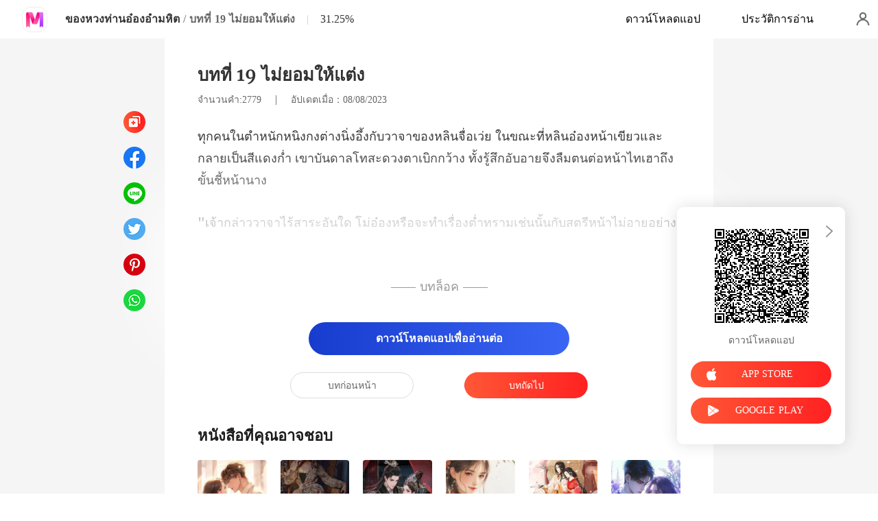

--- FILE ---
content_type: text/html; charset=utf-8
request_url: https://m.meghabook.com/readBook/13849433/577451/%E0%B8%82%E0%B8%AD%E0%B8%87%E0%B8%AB%E0%B8%A7%E0%B8%87%E0%B8%97%E0%B9%88%E0%B8%B2%E0%B8%99%E0%B8%AD%E0%B9%8B%E0%B8%AD%E0%B8%87%E0%B8%AD%E0%B8%B3%E0%B8%A1%E0%B8%AB%E0%B8%B4%E0%B8%95
body_size: 37848
content:
<!doctype html>
<html data-n-head-ssr lang="th" dir="ltr" data-n-head="%7B%22lang%22:%7B%22ssr%22:%22th%22%7D,%22dir%22:%7B%22ssr%22:%22ltr%22%7D%7D">
<head prefix="og: http://ogp.me/ns# fb: http://ogp.me/ns/fb#" data-n-head="%7B%22prefix%22:%7B%22ssr%22:%22og:%20http://ogp.me/ns#%20fb:%20http://ogp.me/ns/fb#%22%7D%7D">
    <meta http-equiv="Expires" content="0"/>
    <meta http-equiv="Pragma" content="no-cache"/>
    <meta http-equiv="Cache-control" content="no-cache"/>
    <meta http-equiv="Cache" content="no-cache"/>
    <title>ของหวงท่านอ๋องอำมหิต นิยาย บทที่ 19 ไม่ยอมให้แต่ง โดย ซีไซต์ - MeghaBook</title><meta  charset="utf-8"/><meta  name="viewport" content="width=device-width, initial-scale=1.0, maximum-scale=1.0, minimum-scale=1.0, user-scalable=no"/><meta  name="keywords" content=""/><meta  name="description" content="ของหวงท่านอ๋องอำมหิต นิยาย บทที่ 19 ไม่ยอมให้แต่ง โดย ซีไซต์: วิญญาณฮองเฮาชั่วร้ายต้องเข้ามาอยู่ในร่างคุณหนูหลินจื่อเว่ยที่ตายโดยไม่ได้รับความเป็นธรรม เพราะต้องต่อกรกับแม่เลี้ยงใจยักษ์และโหดเหี้ยม งานนี้นางจึงต้องงัดฝีไม้ลายมือเก่า ๆ เอามาใช้ เพียงแต่ว่าเรื่องนี้ช่างยากเย็นนัก"/><meta  property="og:locale" content="th_TH"/><meta  property="og:type" content="book"/><meta  property="og:title" content="ของหวงท่านอ๋องอำมหิต นิยาย บทที่ 19 ไม่ยอมให้แต่ง โดย ซีไซต์ - MeghaBook"/><meta  property="og:description" content="ของหวงท่านอ๋องอำมหิต นิยาย บทที่ 19 ไม่ยอมให้แต่ง โดย ซีไซต์: วิญญาณฮองเฮาชั่วร้ายต้องเข้ามาอยู่ในร่างคุณหนูหลินจื่อเว่ยที่ตายโดยไม่ได้รับความเป็นธรรม เพราะต้องต่อกรกับแม่เลี้ยงใจยักษ์และโหดเหี้ยม งานนี้นางจึงต้องงัดฝีไม้ลายมือเก่า ๆ เอามาใช้ เพียงแต่ว่าเรื่องนี้ช่างยากเย็นนัก"/><meta  property="og:url" content="https://m.meghabook.com/readBook/13849433/577451/%E0%B8%82%E0%B8%AD%E0%B8%87%E0%B8%AB%E0%B8%A7%E0%B8%87%E0%B8%97%E0%B9%88%E0%B8%B2%E0%B8%99%E0%B8%AD%E0%B9%8B%E0%B8%AD%E0%B8%87%E0%B8%AD%E0%B8%B3%E0%B8%A1%E0%B8%AB%E0%B8%B4%E0%B8%95"/><meta  property="og:site_name" content="https://m.meghabook.com"/><meta  property="og:image" content="https://cos-thres.cdreader.com/site-433(new)/0/13849/coverbigger.jpg?v=602474f06b1da8d09f4cf68a508926a0"/><meta  property="og:image:alt" content="ของหวงท่านอ๋องอำมหิต"/><meta  property="og:book:author" content="ซีไซต์"/><meta  property="og:book:release_date" content="2023-08-08T15:18:54+00:00"/><meta  property="og:book:tag" content="มีเสน่ห์"/><meta  property="og:book:tag" content="อิโรติก"/><meta  property="og:book:tag" content="R-18"/><meta  property="og:book:tag" content="แก้แค้น"/><meta  property="og:book:tag" content="ย้อนยุค"/><meta  property="og:book:tag" content="หวาน"/><meta  property="og:book:tag" content="จีนโบราณ"/><link  rel="icon" type="image/x-icon" href="/favicon.ico"><link  rel="stylesheet" href="/swiper/swiper.min.css" defer><script  src="/sensorsdata.min.1.26.11.js" type="text/javascript" charset="utf-8" defer></script><script  src="/swiper/swiper-bundle.min.js" type="text/javascript" charset="utf-8" defer></script><script  src="/swiper/vue-awesome-swiper.js" type="text/javascript" charset="utf-8" defer></script><script  data-hid="gtm-script">if(!window._gtm_init){window._gtm_init=1;(function(w,n,d,m,e,p){w[d]=(w[d]==1||n[d]=='yes'||n[d]==1||n[m]==1||(w[e]&&w[e][p]&&w[e][p]()))?1:0})(window,navigator,'doNotTrack','msDoNotTrack','external','msTrackingProtectionEnabled');(function(w,d,s,l,x,y){w[x]={};w._gtm_inject=function(i){if(w.doNotTrack||w[x][i])return;w[x][i]=1;w[l]=w[l]||[];w[l].push({'gtm.start':new Date().getTime(),event:'gtm.js'});var f=d.getElementsByTagName(s)[0],j=d.createElement(s);j.async=true;j.src='https://www.googletagmanager.com/gtm.js?id='+i;f.parentNode.insertBefore(j,f);}})(window,document,'script','dataLayer','_gtm_ids','_gtm_inject')}</script><script  data-hid="google-tag-manager">!function(e,t,a,n,g){e[n]=e[n]||[],e[n].push({"gtm.start":(new Date).getTime(),event:"gtm.js"});var m=t.getElementsByTagName(a)[0],r=t.createElement(a);r.async=!0,r.src="https://www.googletagmanager.com/gtm.js?id=GTM-TM4MMS9",m.parentNode.insertBefore(r,m)}(window,document,"script","dataLayer")</script><script  data-hid="google-tag-manager-ldjson" type="application/ld+json">{"@context":"https://schema.org","@type":"WebSite","url":"https://m.meghabook.com","potentialAction":[{"@type":"SearchAction","target":"https://m.meghabook.com/searchHistory?keyword={search_term_string}","query-input":"required name=search_term_string"}]}</script><script  data-hid="google-tag-appinfo-ldjson" type="application/ld+json">{"@context":"https://schema.org","@type":"SoftwareApplication","name":"MeghaBook","applicationCategory":"EntertainmentApplication","aggregateRating":{"@type":"AggregateRating","ratingValue":4.5,"ratingCount":1607},"offers":{"@type":"Offer","price":0}}</script><script  data-hid="ldjson-chapter-breadcrumb-schema" type="application/ld+json">{"@context":"https://schema.org","@type":"BreadcrumbList","itemListElement":[{"@type":"ListItem","position":1,"name":"หน้าแรก","item":"https://m.meghabook.com"},{"@type":"ListItem","position":2,"name":"โรแมนติก","item":"https://m.meghabook.com/Books/นิยายหญิง/โรแมนติก"},{"@type":"ListItem","position":3,"name":"ของหวงท่านอ๋องอำมหิต","item":"https://m.meghabook.com/bookDetail/13849433/โรแมนติก/ของหวงท่านอ๋องอำมหิต"},{"@type":"ListItem","position":4,"name":"บทที่ 19 ไม่ยอมให้แต่ง","item":"https://m.meghabook.com/readBook/13849433/577451/ของหวงท่านอ๋องอำมหิต"}]}</script><script  data-hid="ldjson-chapter-schema" type="application/ld+json">{"@context":"https://schema.org","@type":["Article","Chapter"],"@id":"https://m.meghabook.com/readBook/13849433/577451/ของหวงท่านอ๋องอำมหิต","name":"บทที่ 19 ไม่ยอมให้แต่ง","headline":"บทที่ 19 ไม่ยอมให้แต่ง","pageStart":20,"pageEnd":20,"datePublished":"2023-08-08T15:26:51","inLanguage":"th","author":{"@type":"Person","name":"ซีไซต์"},"url":"https://m.meghabook.com/readBook/13849433/577451/ของหวงท่านอ๋องอำมหิต","isPartOf":{"@id":"https://m.meghabook.com/bookDetail/13849433/โรแมนติก/ของหวงท่านอ๋องอำมหิต","@type":"Book","author":{"@type":"Person","name":"ซีไซต์"},"name":"ของหวงท่านอ๋องอำมหิต","publisher":{"@type":"Organization","name":"MeghaBook","url":"https://m.meghabook.com"}}}</script><link rel="stylesheet" href="/_cd/css/b74b808.css"><link rel="stylesheet" href="/_cd/css/b2d5c14.css"><link rel="stylesheet" href="/_cd/css/dec8705.css"><link rel="stylesheet" href="/_cd/css/83e4c78.css"><link rel="stylesheet" href="/_cd/css/897f292.css"><link rel="stylesheet" href="/_cd/css/890996f.css"><link rel="stylesheet" href="/_cd/css/6a9c7bf.css"><link rel="stylesheet" href="/_cd/css/1fb12a3.css"><link rel="stylesheet" href="/_cd/css/07d574c.css">
    <meta name="p:domain_verify" content="ec0a02a073336318473d152e5df9e7de"/>
    <script>var g_environment={ASPNETCORE_ENVIRONMENT:"pro",langenv:"th"};!function(e){var o;if("function"==typeof define&&define.amd&&(define(e),o=!0),"object"==typeof exports&&(module.exports=e(),o=!0),!o){var n=window.Cookies,i=window.Cookies=e();i.noConflict=function(){return window.Cookies=n,i}}}((function(){function e(){for(var e=0,o={};e<arguments.length;e++){var n=arguments[e];for(var i in n)o[i]=n[i]}return o}function o(e){return e.replace(/(%[0-9A-Z]{2})+/g,decodeURIComponent)}return function n(i){function t(){}function r(o,n,r){if("undefined"!=typeof document){"number"==typeof(r=e({path:"/"},t.defaults,r)).expires&&(r.expires=new Date(1*new Date+864e5*r.expires)),r.expires=r.expires?r.expires.toUTCString():"";try{var c=JSON.stringify(n);/^[\{\[]/.test(c)&&(n=c)}catch(e){}n=i.write?i.write(n,o):encodeURIComponent(String(n)).replace(/%(23|24|26|2B|3A|3C|3E|3D|2F|3F|40|5B|5D|5E|60|7B|7D|7C)/g,decodeURIComponent),o=encodeURIComponent(String(o)).replace(/%(23|24|26|2B|5E|60|7C)/g,decodeURIComponent).replace(/[\(\)]/g,escape);var a="";for(var s in r)r[s]&&(a+="; "+s,!0!==r[s]&&(a+="="+r[s].split(";")[0]));return document.cookie=o+"="+n+a}}function c(e,n){if("undefined"!=typeof document){for(var t={},r=document.cookie?document.cookie.split("; "):[],c=0;c<r.length;c++){var a=r[c].split("="),s=a.slice(1).join("=");n||'"'!==s.charAt(0)||(s=s.slice(1,-1));try{var m=o(a[0]);if(s=(i.read||i)(s,m)||o(s),n)try{s=JSON.parse(s)}catch(e){}if(t[m]=s,e===m)break}catch(e){}}return e?t[e]:t}}return t.set=r,t.get=function(e){return c(e,!1)},t.getJSON=function(e){return c(e,!0)},t.remove=function(o,n){r(o,"",e(n,{expires:-1}))},t.defaults={},t.withConverter=n,t}((function(){}))})),Cookies.set("env",g_environment.ASPNETCORE_ENVIRONMENT),Cookies.set("lang",g_environment.langenv);var LANG=g_environment.langenv,ENV=g_environment.ASPNETCORE_ENVIRONMENT,ua="",ipad="",isIphone="",isAndroid="",isMobile="",hostList={ft:{pc:"www.cdreader.com",h5:"mob.cdreader.com"},en:{pc:"www.moboreader.com",h5:"m.moboreader.com"},sp:{pc:"www.manobook.com",h5:"m.manobook.com"},pt:{pc:"www.lera.mobi",h5:"m.lera.mobi"},fr:{pc:"www.kifflire.com",h5:"m.kifflire.com"},ru:{pc:"www.litradnovie.com",h5:"m.litradnovie.com"},jp:{pc:"www.soukainovel.com",h5:"m.soukainovel.com"},id:{pc:"www.bakisah.com",h5:"m.bakisah.com"},th:{pc:"www.meghabook.com",h5:"m.meghabook.com"}};try{if(isIphone=!(ipad=(ua=navigator.userAgent).match(/(iPad).*OS\s([\d_]+)/))&&ua.match(/(iPhone\sOS)\s([\d_]+)/),isAndroid=ua.match(/(Android)\s+([\d.]+)/),isMobile=isIphone||isAndroid,"micromessenger"==window.navigator.userAgent.toLowerCase().match(/MicroMessenger/i)){var system={win:!1,mac:!1},p=navigator.platform;system.win=0==p.indexOf("Win"),system.mac=0==p.indexOf("Mac"),isMobile=!system.win&&!system.mac}if(!isMobile){var url=window.location.href,isReplace=!1;(ENV.includes("dev")||ENV.includes("test")||ENV.includes("stage"))&&(window.location.href.includes("officialwebsitec1mobile")&&(isReplace=!0),url=window.location.href.replace("officialwebsitec1mobile","officialwebsitec1pc")),"pro"===ENV&&(window.location.href.includes(hostList[LANG].h5)&&(isReplace=!0),url=window.location.href.replace(hostList[LANG].h5,hostList[LANG].pc)),-1===window.location.host.indexOf("192.168")&&isReplace?window.location.href=url:console.log("url",url)}}catch(e){console.error(e)}var time=null;function setRem(){try{let e=document.documentElement.clientWidth||document.body.clientWidth,o=10;(document.location.pathname.indexOf("pay")>-1||document.location.pathname.indexOf("thirdPay")>-1)&&e>750&&(e=750),document.getElementsByTagName("html")[0].style.fontSize=e/o+"px"}catch(e){}}setRem(),window.onresize=function(){window&&(setRem(),clearTimeout(time),time=setTimeout(()=>{setRem()},1e3))},document.addEventListener("gesturestart",(function(e){e.preventDefault()}))</script>
</head>
<body >
<noscript  data-hid="gtm-noscript" data-pbody="true"></noscript><div data-server-rendered="true" id="__cd"><!----><div id="__layout"><div max="3" class="readBook" data-v-6b668cb3><div class="header-box" style="display:none;" data-v-6b668cb3 data-v-6b668cb3><div class="top flex-ac-js" data-v-6b668cb3><a href="/" class="flex nuxt-link-active" data-v-6b668cb3><div class="logo van-image" data-v-6b668cb3><img src="/_cd/img/logo.626ccce.png" alt="MeghaBook" class="van-image__img"></div></a> <div class="right-box flex-ac" data-v-6b668cb3><div class="head-box flex-ac" data-v-6b668cb3><div class="share-icon" data-v-6b668cb3></div> <div langTxt="[object Object]" lang="th" class="flex" data-v-15de7939 data-v-6b668cb3><!----> <div id="copyBtn" data-clipboard-text="" class="downloadIcon black mini" data-v-15de7939></div> <!----></div></div></div></div> <div class="navbar flex-ac-js" data-v-6b668cb3><img alt="leftIcon" src="[data-uri]" class="leftIcon" data-v-6b668cb3> <div class="navbar-content flex-ac" data-v-6b668cb3><a href="/bookDetail/13849433/%E0%B9%82%E0%B8%A3%E0%B9%81%E0%B8%A1%E0%B8%99%E0%B8%95%E0%B8%B4%E0%B8%81/%E0%B8%82%E0%B8%AD%E0%B8%87%E0%B8%AB%E0%B8%A7%E0%B8%87%E0%B8%97%E0%B9%88%E0%B8%B2%E0%B8%99%E0%B8%AD%E0%B9%8B%E0%B8%AD%E0%B8%87%E0%B8%AD%E0%B8%B3%E0%B8%A1%E0%B8%AB%E0%B8%B4%E0%B8%95" class="n-title van-ellipsis" data-v-6b668cb3>
            ของหวงท่านอ๋องอำมหิต
          </a> <span class="line" data-v-6b668cb3>/</span> <span class="percent" data-v-6b668cb3>บทที่ 19</span></div> <div class="van-overlay" style="display:none;" data-v-6b668cb3 data-v-6b668cb3><div class="share-items" data-v-6b668cb3><div class="item" data-v-6b668cb3><span class="share-icon copy" data-v-6b668cb3></span> <span data-v-6b668cb3>คัดลอก</span></div> </div></div></div></div> <div class="bottom-box flex-ac-js" style="display:none;" data-v-6b668cb3 data-v-6b668cb3><a href="/readBook/13849433/577450/%E0%B8%82%E0%B8%AD%E0%B8%87%E0%B8%AB%E0%B8%A7%E0%B8%87%E0%B8%97%E0%B9%88%E0%B8%B2%E0%B8%99%E0%B8%AD%E0%B9%8B%E0%B8%AD%E0%B8%87%E0%B8%AD%E0%B8%B3%E0%B8%A1%E0%B8%AB%E0%B8%B4%E0%B8%95" class="box prev" data-v-6b668cb3><img alt="icon" src="[data-uri]" class="icon" data-v-6b668cb3> <p data-v-6b668cb3>บทก่อนหน้า</p></a> <div class="left" data-v-6b668cb3><img alt="icon" src="[data-uri]" class="icon" data-v-6b668cb3> <p data-v-6b668cb3>สารบัญ</p></div> <a href="/readBook/13849433/577452/%E0%B8%82%E0%B8%AD%E0%B8%87%E0%B8%AB%E0%B8%A7%E0%B8%87%E0%B8%97%E0%B9%88%E0%B8%B2%E0%B8%99%E0%B8%AD%E0%B9%8B%E0%B8%AD%E0%B8%87%E0%B8%AD%E0%B8%B3%E0%B8%A1%E0%B8%AB%E0%B8%B4%E0%B8%95" class="box next" data-v-6b668cb3><img alt="icon" src="[data-uri]" class="icon" data-v-6b668cb3> <p data-v-6b668cb3>บทถัดไป</p></a></div> <div langTxt="[object Object]" configUrl="[object Object]" class="readBook-user" data-v-02edad16 data-v-6b668cb3><div class="van-overlay" style="display:none;" data-v-02edad16 data-v-02edad16></div> <div class="user-box" data-v-02edad16><div class="top flex-ac-js" data-v-02edad16><span class="van-ellipsis name" data-v-02edad16></span> <div class="right flex-ac" data-v-02edad16><img alt="icon" src="[data-uri]" class="icon" data-v-02edad16> <span data-v-02edad16>0</span></div></div> <div class="item flex-ac-js" data-v-02edad16><div class="left flex-ac" data-v-02edad16><img alt="icon" src="[data-uri]" class="icon" data-v-02edad16> <span data-v-02edad16>เติมเงิน</span></div> <img alt="rightIcon" src="[data-uri]" class="rightIcon" data-v-02edad16></div> <div class="item flex-ac-js" data-v-02edad16><div class="left flex-ac" data-v-02edad16><img alt="icon" src="[data-uri]" class="icon" data-v-02edad16> <span data-v-02edad16>ประวัติการอ่าน</span></div> <img alt="rightIcon" src="[data-uri]" class="rightIcon" data-v-02edad16></div> <div class="item flex-ac-js" data-v-02edad16><div class="left flex-ac" data-v-02edad16><img alt="icon" src="[data-uri]" class="icon" data-v-02edad16> <span data-v-02edad16>ออกจากระบบ</span></div> <img alt="rightIcon" src="[data-uri]" class="rightIcon" data-v-02edad16></div> <div class="item flex-ac-js" data-v-02edad16><div class="left flex-ac" data-v-02edad16><img alt="icon" src="[data-uri]" class="icon" data-v-02edad16> <span data-v-02edad16>ดาวน์โหลดแอป</span></div> <img alt="rightIcon" src="[data-uri]" class="rightIcon" data-v-02edad16></div> <div class="h50" data-v-02edad16></div></div></div> <div data-v-58d3f77c data-v-6b668cb3><div class="van-overlay" style="display:none;" data-v-58d3f77c data-v-58d3f77c></div> <div class="catalogue" style="display:none;" data-v-58d3f77c data-v-58d3f77c><div class="van-pull-refresh" data-v-58d3f77c><div class="van-pull-refresh__track" style="transition-duration:0ms;transform:;"><div class="van-pull-refresh__head"></div><div class="content" data-v-58d3f77c><div class="bookInfo flex" data-v-58d3f77c><div class="bookImage van-image" data-v-73761e3b data-v-58d3f77c><img src="https://cos-thres.cdreader.com/site-433(new)/0/13849/coverbig.jpg?v=602474f06b1da8d09f4cf68a508926a0&amp;imageMogr2/format/webp" alt="ของหวงท่านอ๋องอำมหิต" class="van-image__img"><div class="van-image__loading"><i class="van-icon van-icon-photo van-image__loading-icon"><!----></i></div></div> <div class="right" data-v-58d3f77c><a href="/bookDetail/13849433/%E0%B9%82%E0%B8%A3%E0%B9%81%E0%B8%A1%E0%B8%99%E0%B8%95%E0%B8%B4%E0%B8%81/%E0%B8%82%E0%B8%AD%E0%B8%87%E0%B8%AB%E0%B8%A7%E0%B8%87%E0%B8%97%E0%B9%88%E0%B8%B2%E0%B8%99%E0%B8%AD%E0%B9%8B%E0%B8%AD%E0%B8%87%E0%B8%AD%E0%B8%B3%E0%B8%A1%E0%B8%AB%E0%B8%B4%E0%B8%95" class="title van-multi-ellipsis--l2" data-v-58d3f77c><h2 class="bookname" data-v-58d3f77c>ของหวงท่านอ๋องอำมหิต</h2></a> <a href="/author/%E0%B8%8B%E0%B8%B5%E0%B9%84%E0%B8%8B%E0%B8%95%E0%B9%8C-125751898" class="desc van-ellipsis" data-v-58d3f77c>ผู้เขียน:ซีไซต์</a> <a href="/Books/%E0%B8%99%E0%B8%B4%E0%B8%A2%E0%B8%B2%E0%B8%A2%E0%B8%AB%E0%B8%8D%E0%B8%B4%E0%B8%87/%E0%B9%82%E0%B8%A3%E0%B9%81%E0%B8%A1%E0%B8%99%E0%B8%95%E0%B8%B4%E0%B8%81" class="desc van-ellipsis" data-v-58d3f77c>หมวดหมู่: โรแมนติก</a></div> <img alt="sortIcon" src="[data-uri]" class="sortIcon-right" data-v-58d3f77c></div> <div data-v-58d3f77c><div class="van-sticky"><div class="sticky-title flex-ac-js" data-v-58d3f77c><p class="title van-ellipsis" data-v-58d3f77c>ของหวงท่านอ๋องอำมหิต</p> <img alt="sortIcon" src="[data-uri]" class="sortIcon" data-v-58d3f77c></div></div></div> <div role="feed" class="list van-list" data-v-58d3f77c><div class="van-list__placeholder"></div></div></div></div></div></div></div> <div class="van-pull-refresh" data-v-6b668cb3><div class="van-pull-refresh__track" style="transition-duration:0ms;transform:;"><div class="van-pull-refresh__head"></div><div role="feed" head-height="10" class="van-list" data-v-6b668cb3> <section style="min-height:105vh;" data-v-6b668cb3><div class="pd-box" data-v-6b668cb3><!----> <h1 class="chapter-num" data-v-6b668cb3>
            ของหวงท่านอ๋องอำมหิต
          </h1> <h2 class="chapter-name" data-v-6b668cb3>
            บทที่ 19 ไม่ยอมให้แต่ง
          </h2> <div class="chapter-info" data-v-6b668cb3><span class="chapter-word" data-v-6b668cb3>จำนวนคำ:2779 </span>
               |   
            <span class="chapter-time" data-v-6b668cb3>อัปเดตเมื่อ：08/08/2023</span></div> <style data-v-6b668cb3>
            p.PHJY3::before{content: attr(ZDXtF)} p.PHJY3::after{content: attr(iNnMJ)} p.MKyC4::before{content: attr(GydfV)} p.MKyC4::after{content: attr(N7iqb)} p.wN5bT::before{content: attr(PPkar)} p.wN5bT::after{content: attr(hGQBj)} 
          </style> <div class="chapter-content lock" data-v-6b668cb3><div data-v-6b668cb3><p ZDXtF="ทุกคนในตำหนักหนิงกงต่างนิ่งอึ้งกับวาจาของหลินจื่อเว่ย ในขณะท" iNnMJ="กกว้าง ทั้งรู้สึกอับอายจึงลืมตนต่อหน้าไทเฮาถึงขั้นชี้หน้านาง" class="p_sj PHJY3">ี่หลินอ๋องหน้าเขียวและกลายเป็นสีแดงก่ำ เขาบันดาลโทสะดวงตาเบิ</p><p e43sm="" WYjCo="" class="p_sj wN9I1"></p><p N7iqb="ั้นกับสตรีหน้าไม่อายอย่างเจ้า&quot;" GydfV="&quot;เจ้ากล่าววาจาไร้สาระอันใด โม่" class="p_sj MKyC4">อ๋องหรือจะทำเรื่องต่ำทรามเช่นน</p><p NSm5P="" ujGSU="" class="p_sj Qp24h"></p><p hGQBj="งบุตรสาวแล้วยังใช้วาจาเห" PPkar="หลินจื่อเว่ยร้องเห๊อะในใ" class="p_sj wN5bT">จ คนผู้นี้นอกจากไม่ปกป้อ</p></div></div> <!----> <!----> <div class="lock-content" data-v-6b668cb3><div class="segmentation flex-ac-jc" data-v-6b668cb3><div class="line" data-v-6b668cb3></div> <span class="text" data-v-6b668cb3>ปลดล็อกบท</span> <div class="line" data-v-6b668cb3></div></div> <button class="btn isClick unlock van-button van-button--default van-button--normal van-button--block" style="color:white;background:linear-gradient( 90deg, #173CCE 0%, #3A65F4 100%);border:0;" data-v-6b668cb3><div class="van-button__content" data-v-6b668cb3><span class="van-button__text" data-v-6b668cb3><p class="top-text" data-v-6b668cb3>
                ดาวน์โหลดแอปเพื่ออ่านต่อ
              </p></span></div></button> <!----></div> <div class="toggle-box" data-v-6b668cb3><a href="/readBook/13849433/577450/%E0%B8%82%E0%B8%AD%E0%B8%87%E0%B8%AB%E0%B8%A7%E0%B8%87%E0%B8%97%E0%B9%88%E0%B8%B2%E0%B8%99%E0%B8%AD%E0%B9%8B%E0%B8%AD%E0%B8%87%E0%B8%AD%E0%B8%B3%E0%B8%A1%E0%B8%AB%E0%B8%B4%E0%B8%95" class="chapter-btn active" data-v-6b668cb3>
              บทก่อนหน้า
            </a> <div class="interval" data-v-6b668cb3></div> <a href="/readBook/13849433/577452/%E0%B8%82%E0%B8%AD%E0%B8%87%E0%B8%AB%E0%B8%A7%E0%B8%87%E0%B8%97%E0%B9%88%E0%B8%B2%E0%B8%99%E0%B8%AD%E0%B9%8B%E0%B8%AD%E0%B8%87%E0%B8%AD%E0%B8%B3%E0%B8%A1%E0%B8%AB%E0%B8%B4%E0%B8%95" class="chapter-btn active-btn" data-v-6b668cb3>
              บทถัดไป
            </a></div></div> <div class="youlike-box" data-v-6b668cb3><h2 class="comments-title" data-v-6b668cb3>หนังสือที่คุณอาจชอบ</h2> <div class="like-items" data-v-6b668cb3><a href="/bookDetail/21807433/%E0%B9%82%E0%B8%A3%E0%B9%81%E0%B8%A1%E0%B8%99%E0%B8%95%E0%B8%B4%E0%B8%81/%E0%B8%82%E0%B8%A2%E0%B9%88%E0%B8%A1%E0%B8%A3%E0%B8%B1%E0%B8%81%E0%B8%AD%E0%B8%B2%E0%B8%88%E0%B8%B2%E0%B8%A3%E0%B8%A2%E0%B9%8C%E0%B8%AE%E0%B8%AD%E0%B8%95%E0%B9%80%E0%B8%99%E0%B8%B4%E0%B8%A3%E0%B9%8C%E0%B8%94" class="like-item" data-v-6b668cb3><div author="ซีไซต์" class="bookImage book-img van-image" data-v-73761e3b data-v-6b668cb3><img src="https://cos-thres.cdreader.com/site-433(new)/0/21807/coverorgin.jpg?v=e484be61292f00814ab131dfec65d371&amp;imageMogr2/format/webp" alt="ขย่มรักอาจารย์ฮอตเนิร์ด" class="van-image__img"><div class="van-image__loading"><i class="van-icon van-icon-photo van-image__loading-icon"><!----></i></div></div> <h3 class="i-title van-multi-ellipsis--l2" data-v-6b668cb3>
                ขย่มรักอาจารย์ฮอตเนิร์ด
              </h3> <p class="i-classify van-ellipsis" data-v-6b668cb3><a href="/author/%E0%B8%8B%E0%B8%B5%E0%B9%84%E0%B8%8B%E0%B8%95%E0%B9%8C-125751898" data-v-6b668cb3>ซีไซต์</a></p></a><a href="/bookDetail/31513433/%E0%B8%9B%E0%B8%A3%E0%B8%B0%E0%B8%A7%E0%B8%B1%E0%B8%95%E0%B8%B4%E0%B8%A8%E0%B8%B2%E0%B8%AA%E0%B8%95%E0%B8%A3%E0%B9%8C/%E0%B8%99%E0%B8%B2%E0%B8%87%E0%B9%81%E0%B8%81%E0%B8%A3%E0%B9%88%E0%B8%87%E0%B8%AB%E0%B8%A7%E0%B8%99%E0%B8%84%E0%B8%B7%E0%B8%99" class="like-item" data-v-6b668cb3><div author="rabb" class="bookImage book-img van-image" data-v-73761e3b data-v-6b668cb3><img src="https://cos-thres.cdreader.com/site-433(new)/0/31513/coverorgin.jpg?v=1e785ca08868306b8ab16567cbd71fc3&amp;imageMogr2/format/webp" alt="นางแกร่งหวนคืน" class="van-image__img"><div class="van-image__loading"><i class="van-icon van-icon-photo van-image__loading-icon"><!----></i></div></div> <h3 class="i-title van-multi-ellipsis--l2" data-v-6b668cb3>
                นางแกร่งหวนคืน
              </h3> <p class="i-classify van-ellipsis" data-v-6b668cb3><a href="/author/rabb-121187171" data-v-6b668cb3>rabb</a></p></a><a href="/bookDetail/25859433/%E0%B8%9B%E0%B8%A3%E0%B8%B0%E0%B8%A7%E0%B8%B1%E0%B8%95%E0%B8%B4%E0%B8%A8%E0%B8%B2%E0%B8%AA%E0%B8%95%E0%B8%A3%E0%B9%8C/%E0%B8%AE%E0%B8%B9%E0%B8%AB%E0%B8%A2%E0%B8%B4%E0%B8%99%E0%B8%82%E0%B8%AD%E0%B8%87%E0%B8%82%E0%B9%89%E0%B8%B2-%E0%B9%81%E0%B8%8B%E0%B9%88%E0%B8%9A%E0%B9%84%E0%B8%A1%E0%B9%88%E0%B9%80%E0%B8%9A%E0%B8%B2" class="like-item" data-v-6b668cb3><div author="Burke Gee" class="bookImage book-img van-image" data-v-73761e3b data-v-6b668cb3><img src="https://cos-thres.cdreader.com/site-433(new)/0/25859/coverorgin.jpg?v=400051bc2ff2cc3b87ad02095a6af321&amp;imageMogr2/format/webp" alt="ฮูหยินของข้า แซ่บไม่เบา" class="van-image__img"><div class="van-image__loading"><i class="van-icon van-icon-photo van-image__loading-icon"><!----></i></div></div> <h3 class="i-title van-multi-ellipsis--l2" data-v-6b668cb3>
                ฮูหยินของข้า แซ่บไม่เบา
              </h3> <p class="i-classify van-ellipsis" data-v-6b668cb3><a href="/author/Burke-Gee-121187171" data-v-6b668cb3>Burke Gee</a></p></a><a href="/bookDetail/27594433/%E0%B8%AA%E0%B8%A1%E0%B8%B1%E0%B8%A2%E0%B9%83%E0%B8%AB%E0%B8%A1%E0%B9%88/%E0%B9%80%E0%B8%88%E0%B9%89%E0%B8%B2%E0%B8%AB%E0%B8%8D%E0%B8%B4%E0%B8%87%E0%B8%99%E0%B9%89%E0%B8%AD%E0%B8%A2%E0%B8%82%E0%B8%AD%E0%B8%87%E0%B8%9E%E0%B8%B5%E0%B9%88%E0%B9%86-%E0%B8%97%E0%B8%B1%E0%B9%89%E0%B8%87%E0%B8%AA%E0%B8%B2%E0%B8%A1" class="like-item" data-v-6b668cb3><div author="Silas Thorn" class="bookImage book-img van-image" data-v-73761e3b data-v-6b668cb3><img src="https://cos-thres.cdreader.com/site-433(new)/0/27594/coverorgin.jpg?v=e523c9e7808053db05a677d2a679fee6&amp;imageMogr2/format/webp" alt="เจ้าหญิงน้อยของพี่ๆ ทั้งสาม" class="van-image__img"><div class="van-image__loading"><i class="van-icon van-icon-photo van-image__loading-icon"><!----></i></div></div> <h3 class="i-title van-multi-ellipsis--l2" data-v-6b668cb3>
                เจ้าหญิงน้อยของพี่ๆ ทั้งสาม
              </h3> <p class="i-classify van-ellipsis" data-v-6b668cb3><a href="/author/Silas-Thorn-121187171" data-v-6b668cb3>Silas Thorn</a></p></a><a href="/bookDetail/3282433/%E0%B9%82%E0%B8%A3%E0%B9%81%E0%B8%A1%E0%B8%99%E0%B8%95%E0%B8%B4%E0%B8%81/%E0%B8%84%E0%B8%B8%E0%B8%93%E0%B8%AB%E0%B8%A1%E0%B8%AD%E0%B8%AA%E0%B8%B2%E0%B8%A2%E0%B8%A3%E0%B8%B8%E0%B8%81" class="like-item" data-v-6b668cb3><div author="ชนิตร์นันท์" class="bookImage book-img van-image" data-v-73761e3b data-v-6b668cb3><img src="https://cos-thres.cdreader.com/site-433(new)/0/3282/coverorgin.jpg?v=d92463fd87c769258b1d2dc655c4d2f8&amp;imageMogr2/format/webp" alt="คุณหมอสายรุก" class="van-image__img"><div class="van-image__loading"><i class="van-icon van-icon-photo van-image__loading-icon"><!----></i></div></div> <h3 class="i-title van-multi-ellipsis--l2" data-v-6b668cb3>
                คุณหมอสายรุก
              </h3> <p class="i-classify van-ellipsis" data-v-6b668cb3><a href="/author/%E0%B8%8A%E0%B8%99%E0%B8%B4%E0%B8%95%E0%B8%A3%E0%B9%8C%E0%B8%99%E0%B8%B1%E0%B8%99%E0%B8%97%E0%B9%8C-123032436" data-v-6b668cb3>ชนิตร์นันท์</a></p></a><a href="/bookDetail/10545433/%E0%B9%82%E0%B8%A3%E0%B9%81%E0%B8%A1%E0%B8%99%E0%B8%95%E0%B8%B4%E0%B8%81/%E0%B8%A5%E0%B8%A7%E0%B8%87%E0%B8%A3%E0%B8%B1%E0%B8%81%E0%B8%8B%E0%B9%88%E0%B8%AD%E0%B8%99%E0%B9%80%E0%B8%A5%E0%B9%88%E0%B8%AB%E0%B9%8C" class="like-item" data-v-6b668cb3><div author="ศิรารัย" class="bookImage book-img van-image" data-v-73761e3b data-v-6b668cb3><img src="https://cos-thres.cdreader.com/site-433(new)/0/10545/coverorgin.jpg?v=b0d0b850a94ec5afff10e6a5472f2796&amp;imageMogr2/format/webp" alt="ลวงรักซ่อนเล่ห์" class="van-image__img"><div class="van-image__loading"><i class="van-icon van-icon-photo van-image__loading-icon"><!----></i></div></div> <h3 class="i-title van-multi-ellipsis--l2" data-v-6b668cb3>
                ลวงรักซ่อนเล่ห์
              </h3> <p class="i-classify van-ellipsis" data-v-6b668cb3><a href="/author/%E0%B8%A8%E0%B8%B4%E0%B8%A3%E0%B8%B2%E0%B8%A3%E0%B8%B1%E0%B8%A2-132268163" data-v-6b668cb3>ศิรารัย</a></p></a></div></div></section><div class="van-list__placeholder"></div></div></div></div> <div langTxt="[object Object]" lang="th" class="openApp flex-ac-js hideClose" data-v-4d9c3768 data-v-6b668cb3><div class="left-box flex-ac" data-v-4d9c3768><!----> <div class="info flex-ac" data-v-4d9c3768><img src="[data-uri]" alt="logo" class="logo" data-v-4d9c3768> <p data-v-4d9c3768>เปิดรับโบนัส</p></div></div> <div id="copyBtn" data-clipboard-text="" class="right-box touch" data-v-4d9c3768>
    เปิด
  </div></div> <div class="chapterList_100" data-v-6b668cb3><a href="/readBook/13849433/577432/%E0%B8%82%E0%B8%AD%E0%B8%87%E0%B8%AB%E0%B8%A7%E0%B8%87%E0%B8%97%E0%B9%88%E0%B8%B2%E0%B8%99%E0%B8%AD%E0%B9%8B%E0%B8%AD%E0%B8%87%E0%B8%AD%E0%B8%B3%E0%B8%A1%E0%B8%AB%E0%B8%B4%E0%B8%95" class="chapter-item" data-v-6b668cb3><span class="number" data-v-6b668cb3>1</span> <span class="van-ellipsis" data-v-6b668cb3>บทที่ 0 บทนำ</span></a><a href="/readBook/13849433/577433/%E0%B8%82%E0%B8%AD%E0%B8%87%E0%B8%AB%E0%B8%A7%E0%B8%87%E0%B8%97%E0%B9%88%E0%B8%B2%E0%B8%99%E0%B8%AD%E0%B9%8B%E0%B8%AD%E0%B8%87%E0%B8%AD%E0%B8%B3%E0%B8%A1%E0%B8%AB%E0%B8%B4%E0%B8%95" class="chapter-item" data-v-6b668cb3><span class="number" data-v-6b668cb3>2</span> <span class="van-ellipsis" data-v-6b668cb3>บทที่ 1 แรกเริ่มเรื่องราว</span></a><a href="/readBook/13849433/577434/%E0%B8%82%E0%B8%AD%E0%B8%87%E0%B8%AB%E0%B8%A7%E0%B8%87%E0%B8%97%E0%B9%88%E0%B8%B2%E0%B8%99%E0%B8%AD%E0%B9%8B%E0%B8%AD%E0%B8%87%E0%B8%AD%E0%B8%B3%E0%B8%A1%E0%B8%AB%E0%B8%B4%E0%B8%95" class="chapter-item" data-v-6b668cb3><span class="number" data-v-6b668cb3>3</span> <span class="van-ellipsis" data-v-6b668cb3>บทที่ 2  No.2</span></a><a href="/readBook/13849433/577435/%E0%B8%82%E0%B8%AD%E0%B8%87%E0%B8%AB%E0%B8%A7%E0%B8%87%E0%B8%97%E0%B9%88%E0%B8%B2%E0%B8%99%E0%B8%AD%E0%B9%8B%E0%B8%AD%E0%B8%87%E0%B8%AD%E0%B8%B3%E0%B8%A1%E0%B8%AB%E0%B8%B4%E0%B8%95" class="chapter-item" data-v-6b668cb3><span class="number" data-v-6b668cb3>4</span> <span class="van-ellipsis" data-v-6b668cb3>บทที่ 3 ผู้ใดห้ามเจ้ากัน</span></a><a href="/readBook/13849433/577436/%E0%B8%82%E0%B8%AD%E0%B8%87%E0%B8%AB%E0%B8%A7%E0%B8%87%E0%B8%97%E0%B9%88%E0%B8%B2%E0%B8%99%E0%B8%AD%E0%B9%8B%E0%B8%AD%E0%B8%87%E0%B8%AD%E0%B8%B3%E0%B8%A1%E0%B8%AB%E0%B8%B4%E0%B8%95" class="chapter-item" data-v-6b668cb3><span class="number" data-v-6b668cb3>5</span> <span class="van-ellipsis" data-v-6b668cb3>บทที่ 4 ถึงคราที่นางโดนบ้าง</span></a><a href="/readBook/13849433/577437/%E0%B8%82%E0%B8%AD%E0%B8%87%E0%B8%AB%E0%B8%A7%E0%B8%87%E0%B8%97%E0%B9%88%E0%B8%B2%E0%B8%99%E0%B8%AD%E0%B9%8B%E0%B8%AD%E0%B8%87%E0%B8%AD%E0%B8%B3%E0%B8%A1%E0%B8%AB%E0%B8%B4%E0%B8%95" class="chapter-item" data-v-6b668cb3><span class="number" data-v-6b668cb3>6</span> <span class="van-ellipsis" data-v-6b668cb3>บทที่ 5 จัดการนาง</span></a><a href="/readBook/13849433/577438/%E0%B8%82%E0%B8%AD%E0%B8%87%E0%B8%AB%E0%B8%A7%E0%B8%87%E0%B8%97%E0%B9%88%E0%B8%B2%E0%B8%99%E0%B8%AD%E0%B9%8B%E0%B8%AD%E0%B8%87%E0%B8%AD%E0%B8%B3%E0%B8%A1%E0%B8%AB%E0%B8%B4%E0%B8%95" class="chapter-item" data-v-6b668cb3><span class="number" data-v-6b668cb3>7</span> <span class="van-ellipsis" data-v-6b668cb3>บทที่ 6 นางผู้กล้าหาญ</span></a><a href="/readBook/13849433/577439/%E0%B8%82%E0%B8%AD%E0%B8%87%E0%B8%AB%E0%B8%A7%E0%B8%87%E0%B8%97%E0%B9%88%E0%B8%B2%E0%B8%99%E0%B8%AD%E0%B9%8B%E0%B8%AD%E0%B8%87%E0%B8%AD%E0%B8%B3%E0%B8%A1%E0%B8%AB%E0%B8%B4%E0%B8%95" class="chapter-item" data-v-6b668cb3><span class="number" data-v-6b668cb3>8</span> <span class="van-ellipsis" data-v-6b668cb3>บทที่ 7 ช่วยคน</span></a><a href="/readBook/13849433/577440/%E0%B8%82%E0%B8%AD%E0%B8%87%E0%B8%AB%E0%B8%A7%E0%B8%87%E0%B8%97%E0%B9%88%E0%B8%B2%E0%B8%99%E0%B8%AD%E0%B9%8B%E0%B8%AD%E0%B8%87%E0%B8%AD%E0%B8%B3%E0%B8%A1%E0%B8%AB%E0%B8%B4%E0%B8%95" class="chapter-item" data-v-6b668cb3><span class="number" data-v-6b668cb3>9</span> <span class="van-ellipsis" data-v-6b668cb3>บทที่ 8 ต้องตายอย่างแน่นอน</span></a><a href="/readBook/13849433/577441/%E0%B8%82%E0%B8%AD%E0%B8%87%E0%B8%AB%E0%B8%A7%E0%B8%87%E0%B8%97%E0%B9%88%E0%B8%B2%E0%B8%99%E0%B8%AD%E0%B9%8B%E0%B8%AD%E0%B8%87%E0%B8%AD%E0%B8%B3%E0%B8%A1%E0%B8%AB%E0%B8%B4%E0%B8%95" class="chapter-item" data-v-6b668cb3><span class="number" data-v-6b668cb3>10</span> <span class="van-ellipsis" data-v-6b668cb3>บทที่ 9 ร่างกายต้องการการรักษา</span></a><a href="/readBook/13849433/577442/%E0%B8%82%E0%B8%AD%E0%B8%87%E0%B8%AB%E0%B8%A7%E0%B8%87%E0%B8%97%E0%B9%88%E0%B8%B2%E0%B8%99%E0%B8%AD%E0%B9%8B%E0%B8%AD%E0%B8%87%E0%B8%AD%E0%B8%B3%E0%B8%A1%E0%B8%AB%E0%B8%B4%E0%B8%95" class="chapter-item" data-v-6b668cb3><span class="number" data-v-6b668cb3>11</span> <span class="van-ellipsis" data-v-6b668cb3>บทที่ 10 พยายามจะไม่สนใจ</span></a><a href="/readBook/13849433/577443/%E0%B8%82%E0%B8%AD%E0%B8%87%E0%B8%AB%E0%B8%A7%E0%B8%87%E0%B8%97%E0%B9%88%E0%B8%B2%E0%B8%99%E0%B8%AD%E0%B9%8B%E0%B8%AD%E0%B8%87%E0%B8%AD%E0%B8%B3%E0%B8%A1%E0%B8%AB%E0%B8%B4%E0%B8%95" class="chapter-item" data-v-6b668cb3><span class="number" data-v-6b668cb3>12</span> <span class="van-ellipsis" data-v-6b668cb3>บทที่ 11 ข้าต้องการเงิน</span></a><a href="/readBook/13849433/577444/%E0%B8%82%E0%B8%AD%E0%B8%87%E0%B8%AB%E0%B8%A7%E0%B8%87%E0%B8%97%E0%B9%88%E0%B8%B2%E0%B8%99%E0%B8%AD%E0%B9%8B%E0%B8%AD%E0%B8%87%E0%B8%AD%E0%B8%B3%E0%B8%A1%E0%B8%AB%E0%B8%B4%E0%B8%95" class="chapter-item" data-v-6b668cb3><span class="number" data-v-6b668cb3>13</span> <span class="van-ellipsis" data-v-6b668cb3>บทที่ 12 เจ้าไม่อาจลืมข้าได้อีก</span></a><a href="/readBook/13849433/577445/%E0%B8%82%E0%B8%AD%E0%B8%87%E0%B8%AB%E0%B8%A7%E0%B8%87%E0%B8%97%E0%B9%88%E0%B8%B2%E0%B8%99%E0%B8%AD%E0%B9%8B%E0%B8%AD%E0%B8%87%E0%B8%AD%E0%B8%B3%E0%B8%A1%E0%B8%AB%E0%B8%B4%E0%B8%95" class="chapter-item" data-v-6b668cb3><span class="number" data-v-6b668cb3>14</span> <span class="van-ellipsis" data-v-6b668cb3>บทที่ 13 ท่านอ๋องได้โปรดไว้ใจข้า</span></a><a href="/readBook/13849433/577446/%E0%B8%82%E0%B8%AD%E0%B8%87%E0%B8%AB%E0%B8%A7%E0%B8%87%E0%B8%97%E0%B9%88%E0%B8%B2%E0%B8%99%E0%B8%AD%E0%B9%8B%E0%B8%AD%E0%B8%87%E0%B8%AD%E0%B8%B3%E0%B8%A1%E0%B8%AB%E0%B8%B4%E0%B8%95" class="chapter-item" data-v-6b668cb3><span class="number" data-v-6b668cb3>15</span> <span class="van-ellipsis" data-v-6b668cb3>บทที่ 14 เจ้าคิดว่าอย่างไรเล่า</span></a><a href="/readBook/13849433/577447/%E0%B8%82%E0%B8%AD%E0%B8%87%E0%B8%AB%E0%B8%A7%E0%B8%87%E0%B8%97%E0%B9%88%E0%B8%B2%E0%B8%99%E0%B8%AD%E0%B9%8B%E0%B8%AD%E0%B8%87%E0%B8%AD%E0%B8%B3%E0%B8%A1%E0%B8%AB%E0%B8%B4%E0%B8%95" class="chapter-item" data-v-6b668cb3><span class="number" data-v-6b668cb3>16</span> <span class="van-ellipsis" data-v-6b668cb3>บทที่ 15 ตัวกระตุ้นความอยาก</span></a><a href="/readBook/13849433/577448/%E0%B8%82%E0%B8%AD%E0%B8%87%E0%B8%AB%E0%B8%A7%E0%B8%87%E0%B8%97%E0%B9%88%E0%B8%B2%E0%B8%99%E0%B8%AD%E0%B9%8B%E0%B8%AD%E0%B8%87%E0%B8%AD%E0%B8%B3%E0%B8%A1%E0%B8%AB%E0%B8%B4%E0%B8%95" class="chapter-item" data-v-6b668cb3><span class="number" data-v-6b668cb3>17</span> <span class="van-ellipsis" data-v-6b668cb3>บทที่ 16 ปากดี NC</span></a><a href="/readBook/13849433/577449/%E0%B8%82%E0%B8%AD%E0%B8%87%E0%B8%AB%E0%B8%A7%E0%B8%87%E0%B8%97%E0%B9%88%E0%B8%B2%E0%B8%99%E0%B8%AD%E0%B9%8B%E0%B8%AD%E0%B8%87%E0%B8%AD%E0%B8%B3%E0%B8%A1%E0%B8%AB%E0%B8%B4%E0%B8%95" class="chapter-item" data-v-6b668cb3><span class="number" data-v-6b668cb3>18</span> <span class="van-ellipsis" data-v-6b668cb3>บทที่ 17 เขาเป็นโรคประสาท</span></a><a href="/readBook/13849433/577450/%E0%B8%82%E0%B8%AD%E0%B8%87%E0%B8%AB%E0%B8%A7%E0%B8%87%E0%B8%97%E0%B9%88%E0%B8%B2%E0%B8%99%E0%B8%AD%E0%B9%8B%E0%B8%AD%E0%B8%87%E0%B8%AD%E0%B8%B3%E0%B8%A1%E0%B8%AB%E0%B8%B4%E0%B8%95" class="chapter-item" data-v-6b668cb3><span class="number" data-v-6b668cb3>19</span> <span class="van-ellipsis" data-v-6b668cb3>บทที่ 18 คือว่าเราสองคน</span></a><a href="/readBook/13849433/577451/%E0%B8%82%E0%B8%AD%E0%B8%87%E0%B8%AB%E0%B8%A7%E0%B8%87%E0%B8%97%E0%B9%88%E0%B8%B2%E0%B8%99%E0%B8%AD%E0%B9%8B%E0%B8%AD%E0%B8%87%E0%B8%AD%E0%B8%B3%E0%B8%A1%E0%B8%AB%E0%B8%B4%E0%B8%95" class="chapter-item" data-v-6b668cb3><span class="number" data-v-6b668cb3>20</span> <span class="van-ellipsis" data-v-6b668cb3>บทที่ 19 ไม่ยอมให้แต่ง</span></a><a href="/readBook/13849433/577452/%E0%B8%82%E0%B8%AD%E0%B8%87%E0%B8%AB%E0%B8%A7%E0%B8%87%E0%B8%97%E0%B9%88%E0%B8%B2%E0%B8%99%E0%B8%AD%E0%B9%8B%E0%B8%AD%E0%B8%87%E0%B8%AD%E0%B8%B3%E0%B8%A1%E0%B8%AB%E0%B8%B4%E0%B8%95" class="chapter-item" data-v-6b668cb3><span class="number" data-v-6b668cb3>21</span> <span class="van-ellipsis" data-v-6b668cb3>บทที่ 20 ข้าหาได้สนใจแม้แต่น้อย</span></a><a href="/readBook/13849433/577453/%E0%B8%82%E0%B8%AD%E0%B8%87%E0%B8%AB%E0%B8%A7%E0%B8%87%E0%B8%97%E0%B9%88%E0%B8%B2%E0%B8%99%E0%B8%AD%E0%B9%8B%E0%B8%AD%E0%B8%87%E0%B8%AD%E0%B8%B3%E0%B8%A1%E0%B8%AB%E0%B8%B4%E0%B8%95" class="chapter-item" data-v-6b668cb3><span class="number" data-v-6b668cb3>22</span> <span class="van-ellipsis" data-v-6b668cb3>บทที่ 21 ปีศาจตัวน้อย</span></a><a href="/readBook/13849433/577454/%E0%B8%82%E0%B8%AD%E0%B8%87%E0%B8%AB%E0%B8%A7%E0%B8%87%E0%B8%97%E0%B9%88%E0%B8%B2%E0%B8%99%E0%B8%AD%E0%B9%8B%E0%B8%AD%E0%B8%87%E0%B8%AD%E0%B8%B3%E0%B8%A1%E0%B8%AB%E0%B8%B4%E0%B8%95" class="chapter-item" data-v-6b668cb3><span class="number" data-v-6b668cb3>23</span> <span class="van-ellipsis" data-v-6b668cb3>บทที่ 22 กรรมนั้นคืนสนอง</span></a><a href="/readBook/13849433/577455/%E0%B8%82%E0%B8%AD%E0%B8%87%E0%B8%AB%E0%B8%A7%E0%B8%87%E0%B8%97%E0%B9%88%E0%B8%B2%E0%B8%99%E0%B8%AD%E0%B9%8B%E0%B8%AD%E0%B8%87%E0%B8%AD%E0%B8%B3%E0%B8%A1%E0%B8%AB%E0%B8%B4%E0%B8%95" class="chapter-item" data-v-6b668cb3><span class="number" data-v-6b668cb3>24</span> <span class="van-ellipsis" data-v-6b668cb3>บทที่ 23 ต้องพึ่งพาเขาอีกแล้ว</span></a><a href="/readBook/13849433/577456/%E0%B8%82%E0%B8%AD%E0%B8%87%E0%B8%AB%E0%B8%A7%E0%B8%87%E0%B8%97%E0%B9%88%E0%B8%B2%E0%B8%99%E0%B8%AD%E0%B9%8B%E0%B8%AD%E0%B8%87%E0%B8%AD%E0%B8%B3%E0%B8%A1%E0%B8%AB%E0%B8%B4%E0%B8%95" class="chapter-item" data-v-6b668cb3><span class="number" data-v-6b668cb3>25</span> <span class="van-ellipsis" data-v-6b668cb3>บทที่ 24 อย่าตามใจนางเด็ดขาด</span></a><a href="/readBook/13849433/577457/%E0%B8%82%E0%B8%AD%E0%B8%87%E0%B8%AB%E0%B8%A7%E0%B8%87%E0%B8%97%E0%B9%88%E0%B8%B2%E0%B8%99%E0%B8%AD%E0%B9%8B%E0%B8%AD%E0%B8%87%E0%B8%AD%E0%B8%B3%E0%B8%A1%E0%B8%AB%E0%B8%B4%E0%B8%95" class="chapter-item" data-v-6b668cb3><span class="number" data-v-6b668cb3>26</span> <span class="van-ellipsis" data-v-6b668cb3>บทที่ 25 บทเรียนครั้งใหม่ที่ข้าจะสอนเจ้า</span></a><a href="/readBook/13849433/577458/%E0%B8%82%E0%B8%AD%E0%B8%87%E0%B8%AB%E0%B8%A7%E0%B8%87%E0%B8%97%E0%B9%88%E0%B8%B2%E0%B8%99%E0%B8%AD%E0%B9%8B%E0%B8%AD%E0%B8%87%E0%B8%AD%E0%B8%B3%E0%B8%A1%E0%B8%AB%E0%B8%B4%E0%B8%95" class="chapter-item" data-v-6b668cb3><span class="number" data-v-6b668cb3>27</span> <span class="van-ellipsis" data-v-6b668cb3>บทที่ 26 ท่านอ๋องอย่าเพคะ NC</span></a><a href="/readBook/13849433/577459/%E0%B8%82%E0%B8%AD%E0%B8%87%E0%B8%AB%E0%B8%A7%E0%B8%87%E0%B8%97%E0%B9%88%E0%B8%B2%E0%B8%99%E0%B8%AD%E0%B9%8B%E0%B8%AD%E0%B8%87%E0%B8%AD%E0%B8%B3%E0%B8%A1%E0%B8%AB%E0%B8%B4%E0%B8%95" class="chapter-item" data-v-6b668cb3><span class="number" data-v-6b668cb3>28</span> <span class="van-ellipsis" data-v-6b668cb3>บทที่ 27 อื้อ NC</span></a><a href="/readBook/13849433/577460/%E0%B8%82%E0%B8%AD%E0%B8%87%E0%B8%AB%E0%B8%A7%E0%B8%87%E0%B8%97%E0%B9%88%E0%B8%B2%E0%B8%99%E0%B8%AD%E0%B9%8B%E0%B8%AD%E0%B8%87%E0%B8%AD%E0%B8%B3%E0%B8%A1%E0%B8%AB%E0%B8%B4%E0%B8%95" class="chapter-item" data-v-6b668cb3><span class="number" data-v-6b668cb3>29</span> <span class="van-ellipsis" data-v-6b668cb3>บทที่ 28 ความลับของท่านอ๋อง</span></a><a href="/readBook/13849433/577461/%E0%B8%82%E0%B8%AD%E0%B8%87%E0%B8%AB%E0%B8%A7%E0%B8%87%E0%B8%97%E0%B9%88%E0%B8%B2%E0%B8%99%E0%B8%AD%E0%B9%8B%E0%B8%AD%E0%B8%87%E0%B8%AD%E0%B8%B3%E0%B8%A1%E0%B8%AB%E0%B8%B4%E0%B8%95" class="chapter-item" data-v-6b668cb3><span class="number" data-v-6b668cb3>30</span> <span class="van-ellipsis" data-v-6b668cb3>บทที่ 29 ช่วยน้องสาวของเจ้าด้วย</span></a><a href="/readBook/13849433/577462/%E0%B8%82%E0%B8%AD%E0%B8%87%E0%B8%AB%E0%B8%A7%E0%B8%87%E0%B8%97%E0%B9%88%E0%B8%B2%E0%B8%99%E0%B8%AD%E0%B9%8B%E0%B8%AD%E0%B8%87%E0%B8%AD%E0%B8%B3%E0%B8%A1%E0%B8%AB%E0%B8%B4%E0%B8%95" class="chapter-item" data-v-6b668cb3><span class="number" data-v-6b668cb3>31</span> <span class="van-ellipsis" data-v-6b668cb3>บทที่ 30 ความกล้านี้ข้าชอบนัก</span></a><a href="/readBook/13849433/577463/%E0%B8%82%E0%B8%AD%E0%B8%87%E0%B8%AB%E0%B8%A7%E0%B8%87%E0%B8%97%E0%B9%88%E0%B8%B2%E0%B8%99%E0%B8%AD%E0%B9%8B%E0%B8%AD%E0%B8%87%E0%B8%AD%E0%B8%B3%E0%B8%A1%E0%B8%AB%E0%B8%B4%E0%B8%95" class="chapter-item" data-v-6b668cb3><span class="number" data-v-6b668cb3>32</span> <span class="van-ellipsis" data-v-6b668cb3>บทที่ 31 หากเจ้าตายข้าจะเสียเวลาแก้แค้นให้เจ้าเอง</span></a><a href="/readBook/13849433/577464/%E0%B8%82%E0%B8%AD%E0%B8%87%E0%B8%AB%E0%B8%A7%E0%B8%87%E0%B8%97%E0%B9%88%E0%B8%B2%E0%B8%99%E0%B8%AD%E0%B9%8B%E0%B8%AD%E0%B8%87%E0%B8%AD%E0%B8%B3%E0%B8%A1%E0%B8%AB%E0%B8%B4%E0%B8%95" class="chapter-item" data-v-6b668cb3><span class="number" data-v-6b668cb3>33</span> <span class="van-ellipsis" data-v-6b668cb3>บทที่ 32 สืบข่าว</span></a><a href="/readBook/13849433/577465/%E0%B8%82%E0%B8%AD%E0%B8%87%E0%B8%AB%E0%B8%A7%E0%B8%87%E0%B8%97%E0%B9%88%E0%B8%B2%E0%B8%99%E0%B8%AD%E0%B9%8B%E0%B8%AD%E0%B8%87%E0%B8%AD%E0%B8%B3%E0%B8%A1%E0%B8%AB%E0%B8%B4%E0%B8%95" class="chapter-item" data-v-6b668cb3><span class="number" data-v-6b668cb3>34</span> <span class="van-ellipsis" data-v-6b668cb3>บทที่ 33 คนอารมณ์ขึ้นลง</span></a><a href="/readBook/13849433/577466/%E0%B8%82%E0%B8%AD%E0%B8%87%E0%B8%AB%E0%B8%A7%E0%B8%87%E0%B8%97%E0%B9%88%E0%B8%B2%E0%B8%99%E0%B8%AD%E0%B9%8B%E0%B8%AD%E0%B8%87%E0%B8%AD%E0%B8%B3%E0%B8%A1%E0%B8%AB%E0%B8%B4%E0%B8%95" class="chapter-item" data-v-6b668cb3><span class="number" data-v-6b668cb3>35</span> <span class="van-ellipsis" data-v-6b668cb3>บทที่ 34 จัดการให้หมด</span></a><a href="/readBook/13849433/577467/%E0%B8%82%E0%B8%AD%E0%B8%87%E0%B8%AB%E0%B8%A7%E0%B8%87%E0%B8%97%E0%B9%88%E0%B8%B2%E0%B8%99%E0%B8%AD%E0%B9%8B%E0%B8%AD%E0%B8%87%E0%B8%AD%E0%B8%B3%E0%B8%A1%E0%B8%AB%E0%B8%B4%E0%B8%95" class="chapter-item" data-v-6b668cb3><span class="number" data-v-6b668cb3>36</span> <span class="van-ellipsis" data-v-6b668cb3>บทที่ 35 บังอาจล่วงเกิน</span></a><a href="/readBook/13849433/577468/%E0%B8%82%E0%B8%AD%E0%B8%87%E0%B8%AB%E0%B8%A7%E0%B8%87%E0%B8%97%E0%B9%88%E0%B8%B2%E0%B8%99%E0%B8%AD%E0%B9%8B%E0%B8%AD%E0%B8%87%E0%B8%AD%E0%B8%B3%E0%B8%A1%E0%B8%AB%E0%B8%B4%E0%B8%95" class="chapter-item" data-v-6b668cb3><span class="number" data-v-6b668cb3>37</span> <span class="van-ellipsis" data-v-6b668cb3>บทที่ 36 คำชมของหลินจื่อเว่ย</span></a><a href="/readBook/13849433/577469/%E0%B8%82%E0%B8%AD%E0%B8%87%E0%B8%AB%E0%B8%A7%E0%B8%87%E0%B8%97%E0%B9%88%E0%B8%B2%E0%B8%99%E0%B8%AD%E0%B9%8B%E0%B8%AD%E0%B8%87%E0%B8%AD%E0%B8%B3%E0%B8%A1%E0%B8%AB%E0%B8%B4%E0%B8%95" class="chapter-item" data-v-6b668cb3><span class="number" data-v-6b668cb3>38</span> <span class="van-ellipsis" data-v-6b668cb3>บทที่ 37 ใช้ชีวิตภายใต้คมมีด</span></a><a href="/readBook/13849433/577470/%E0%B8%82%E0%B8%AD%E0%B8%87%E0%B8%AB%E0%B8%A7%E0%B8%87%E0%B8%97%E0%B9%88%E0%B8%B2%E0%B8%99%E0%B8%AD%E0%B9%8B%E0%B8%AD%E0%B8%87%E0%B8%AD%E0%B8%B3%E0%B8%A1%E0%B8%AB%E0%B8%B4%E0%B8%95" class="chapter-item" data-v-6b668cb3><span class="number" data-v-6b668cb3>39</span> <span class="van-ellipsis" data-v-6b668cb3>บทที่ 38 เดิมทีไม่ยุ่งยาก</span></a><a href="/readBook/13849433/577471/%E0%B8%82%E0%B8%AD%E0%B8%87%E0%B8%AB%E0%B8%A7%E0%B8%87%E0%B8%97%E0%B9%88%E0%B8%B2%E0%B8%99%E0%B8%AD%E0%B9%8B%E0%B8%AD%E0%B8%87%E0%B8%AD%E0%B8%B3%E0%B8%A1%E0%B8%AB%E0%B8%B4%E0%B8%95" class="chapter-item" data-v-6b668cb3><span class="number" data-v-6b668cb3>40</span> <span class="van-ellipsis" data-v-6b668cb3>บทที่ 39 ไม่เลวเหมือนกัน</span></a><a href="/readBook/13849433/577472/%E0%B8%82%E0%B8%AD%E0%B8%87%E0%B8%AB%E0%B8%A7%E0%B8%87%E0%B8%97%E0%B9%88%E0%B8%B2%E0%B8%99%E0%B8%AD%E0%B9%8B%E0%B8%AD%E0%B8%87%E0%B8%AD%E0%B8%B3%E0%B8%A1%E0%B8%AB%E0%B8%B4%E0%B8%95" class="chapter-item" data-v-6b668cb3><span class="number" data-v-6b668cb3>41</span> <span class="van-ellipsis" data-v-6b668cb3>บทที่ 40 เจ้ายินดีรักษาหรือไม่</span></a><a href="/readBook/13849433/577473/%E0%B8%82%E0%B8%AD%E0%B8%87%E0%B8%AB%E0%B8%A7%E0%B8%87%E0%B8%97%E0%B9%88%E0%B8%B2%E0%B8%99%E0%B8%AD%E0%B9%8B%E0%B8%AD%E0%B8%87%E0%B8%AD%E0%B8%B3%E0%B8%A1%E0%B8%AB%E0%B8%B4%E0%B8%95" class="chapter-item" data-v-6b668cb3><span class="number" data-v-6b668cb3>42</span> <span class="van-ellipsis" data-v-6b668cb3>บทที่ 41 เขาตายแล้ว</span></a><a href="/readBook/13849433/577474/%E0%B8%82%E0%B8%AD%E0%B8%87%E0%B8%AB%E0%B8%A7%E0%B8%87%E0%B8%97%E0%B9%88%E0%B8%B2%E0%B8%99%E0%B8%AD%E0%B9%8B%E0%B8%AD%E0%B8%87%E0%B8%AD%E0%B8%B3%E0%B8%A1%E0%B8%AB%E0%B8%B4%E0%B8%95" class="chapter-item" data-v-6b668cb3><span class="number" data-v-6b668cb3>43</span> <span class="van-ellipsis" data-v-6b668cb3>บทที่ 42 ไม่ได้กล่าวถึง</span></a><a href="/readBook/13849433/577475/%E0%B8%82%E0%B8%AD%E0%B8%87%E0%B8%AB%E0%B8%A7%E0%B8%87%E0%B8%97%E0%B9%88%E0%B8%B2%E0%B8%99%E0%B8%AD%E0%B9%8B%E0%B8%AD%E0%B8%87%E0%B8%AD%E0%B8%B3%E0%B8%A1%E0%B8%AB%E0%B8%B4%E0%B8%95" class="chapter-item" data-v-6b668cb3><span class="number" data-v-6b668cb3>44</span> <span class="van-ellipsis" data-v-6b668cb3>บทที่ 43 เจ้าจะเอาสิ่งใดมาสู้กับข้า</span></a><a href="/readBook/13849433/577476/%E0%B8%82%E0%B8%AD%E0%B8%87%E0%B8%AB%E0%B8%A7%E0%B8%87%E0%B8%97%E0%B9%88%E0%B8%B2%E0%B8%99%E0%B8%AD%E0%B9%8B%E0%B8%AD%E0%B8%87%E0%B8%AD%E0%B8%B3%E0%B8%A1%E0%B8%AB%E0%B8%B4%E0%B8%95" class="chapter-item" data-v-6b668cb3><span class="number" data-v-6b668cb3>45</span> <span class="van-ellipsis" data-v-6b668cb3>บทที่ 44 คนที่ผูกพันหลายชาติภพ</span></a><a href="/readBook/13849433/577477/%E0%B8%82%E0%B8%AD%E0%B8%87%E0%B8%AB%E0%B8%A7%E0%B8%87%E0%B8%97%E0%B9%88%E0%B8%B2%E0%B8%99%E0%B8%AD%E0%B9%8B%E0%B8%AD%E0%B8%87%E0%B8%AD%E0%B8%B3%E0%B8%A1%E0%B8%AB%E0%B8%B4%E0%B8%95" class="chapter-item" data-v-6b668cb3><span class="number" data-v-6b668cb3>46</span> <span class="van-ellipsis" data-v-6b668cb3>บทที่ 45 ของสำคัญของข้า</span></a><a href="/readBook/13849433/577478/%E0%B8%82%E0%B8%AD%E0%B8%87%E0%B8%AB%E0%B8%A7%E0%B8%87%E0%B8%97%E0%B9%88%E0%B8%B2%E0%B8%99%E0%B8%AD%E0%B9%8B%E0%B8%AD%E0%B8%87%E0%B8%AD%E0%B8%B3%E0%B8%A1%E0%B8%AB%E0%B8%B4%E0%B8%95" class="chapter-item" data-v-6b668cb3><span class="number" data-v-6b668cb3>47</span> <span class="van-ellipsis" data-v-6b668cb3>บทที่ 46 ยังไม่มีผู้ใดรู้</span></a><a href="/readBook/13849433/577479/%E0%B8%82%E0%B8%AD%E0%B8%87%E0%B8%AB%E0%B8%A7%E0%B8%87%E0%B8%97%E0%B9%88%E0%B8%B2%E0%B8%99%E0%B8%AD%E0%B9%8B%E0%B8%AD%E0%B8%87%E0%B8%AD%E0%B8%B3%E0%B8%A1%E0%B8%AB%E0%B8%B4%E0%B8%95" class="chapter-item" data-v-6b668cb3><span class="number" data-v-6b668cb3>48</span> <span class="van-ellipsis" data-v-6b668cb3>บทที่ 47 แข็งแกร่งยิ่งกว่าม้าสามตัว</span></a><a href="/readBook/13849433/577480/%E0%B8%82%E0%B8%AD%E0%B8%87%E0%B8%AB%E0%B8%A7%E0%B8%87%E0%B8%97%E0%B9%88%E0%B8%B2%E0%B8%99%E0%B8%AD%E0%B9%8B%E0%B8%AD%E0%B8%87%E0%B8%AD%E0%B8%B3%E0%B8%A1%E0%B8%AB%E0%B8%B4%E0%B8%95" class="chapter-item" data-v-6b668cb3><span class="number" data-v-6b668cb3>49</span> <span class="van-ellipsis" data-v-6b668cb3>บทที่ 48 เสียวแล้วใช่หรือไม่</span></a><a href="/readBook/13849433/577481/%E0%B8%82%E0%B8%AD%E0%B8%87%E0%B8%AB%E0%B8%A7%E0%B8%87%E0%B8%97%E0%B9%88%E0%B8%B2%E0%B8%99%E0%B8%AD%E0%B9%8B%E0%B8%AD%E0%B8%87%E0%B8%AD%E0%B8%B3%E0%B8%A1%E0%B8%AB%E0%B8%B4%E0%B8%95" class="chapter-item" data-v-6b668cb3><span class="number" data-v-6b668cb3>50</span> <span class="van-ellipsis" data-v-6b668cb3>บทที่ 49 นางสลบไปแล้ว</span></a><a href="/readBook/13849433/577482/%E0%B8%82%E0%B8%AD%E0%B8%87%E0%B8%AB%E0%B8%A7%E0%B8%87%E0%B8%97%E0%B9%88%E0%B8%B2%E0%B8%99%E0%B8%AD%E0%B9%8B%E0%B8%AD%E0%B8%87%E0%B8%AD%E0%B8%B3%E0%B8%A1%E0%B8%AB%E0%B8%B4%E0%B8%95" class="chapter-item" data-v-6b668cb3><span class="number" data-v-6b668cb3>51</span> <span class="van-ellipsis" data-v-6b668cb3>บทที่ 50 ส่วนผสมของยาขวดนั้น</span></a><a href="/readBook/13849433/577483/%E0%B8%82%E0%B8%AD%E0%B8%87%E0%B8%AB%E0%B8%A7%E0%B8%87%E0%B8%97%E0%B9%88%E0%B8%B2%E0%B8%99%E0%B8%AD%E0%B9%8B%E0%B8%AD%E0%B8%87%E0%B8%AD%E0%B8%B3%E0%B8%A1%E0%B8%AB%E0%B8%B4%E0%B8%95" class="chapter-item" data-v-6b668cb3><span class="number" data-v-6b668cb3>52</span> <span class="van-ellipsis" data-v-6b668cb3>บทที่ 51 ที่นี่คือที่ไหน</span></a><a href="/readBook/13849433/577484/%E0%B8%82%E0%B8%AD%E0%B8%87%E0%B8%AB%E0%B8%A7%E0%B8%87%E0%B8%97%E0%B9%88%E0%B8%B2%E0%B8%99%E0%B8%AD%E0%B9%8B%E0%B8%AD%E0%B8%87%E0%B8%AD%E0%B8%B3%E0%B8%A1%E0%B8%AB%E0%B8%B4%E0%B8%95" class="chapter-item" data-v-6b668cb3><span class="number" data-v-6b668cb3>53</span> <span class="van-ellipsis" data-v-6b668cb3>บทที่ 52 จะเป็นมิตรหรือเป็นศัตรูกับข้า</span></a><a href="/readBook/13849433/577485/%E0%B8%82%E0%B8%AD%E0%B8%87%E0%B8%AB%E0%B8%A7%E0%B8%87%E0%B8%97%E0%B9%88%E0%B8%B2%E0%B8%99%E0%B8%AD%E0%B9%8B%E0%B8%AD%E0%B8%87%E0%B8%AD%E0%B8%B3%E0%B8%A1%E0%B8%AB%E0%B8%B4%E0%B8%95" class="chapter-item" data-v-6b668cb3><span class="number" data-v-6b668cb3>54</span> <span class="van-ellipsis" data-v-6b668cb3>บทที่ 53 หนี</span></a><a href="/readBook/13849433/577486/%E0%B8%82%E0%B8%AD%E0%B8%87%E0%B8%AB%E0%B8%A7%E0%B8%87%E0%B8%97%E0%B9%88%E0%B8%B2%E0%B8%99%E0%B8%AD%E0%B9%8B%E0%B8%AD%E0%B8%87%E0%B8%AD%E0%B8%B3%E0%B8%A1%E0%B8%AB%E0%B8%B4%E0%B8%95" class="chapter-item" data-v-6b668cb3><span class="number" data-v-6b668cb3>55</span> <span class="van-ellipsis" data-v-6b668cb3>บทที่ 54 แทบขาดใจ</span></a><a href="/readBook/13849433/577487/%E0%B8%82%E0%B8%AD%E0%B8%87%E0%B8%AB%E0%B8%A7%E0%B8%87%E0%B8%97%E0%B9%88%E0%B8%B2%E0%B8%99%E0%B8%AD%E0%B9%8B%E0%B8%AD%E0%B8%87%E0%B8%AD%E0%B8%B3%E0%B8%A1%E0%B8%AB%E0%B8%B4%E0%B8%95" class="chapter-item" data-v-6b668cb3><span class="number" data-v-6b668cb3>56</span> <span class="van-ellipsis" data-v-6b668cb3>บทที่ 55 ให้รางวัลคนดี</span></a><a href="/readBook/13849433/577488/%E0%B8%82%E0%B8%AD%E0%B8%87%E0%B8%AB%E0%B8%A7%E0%B8%87%E0%B8%97%E0%B9%88%E0%B8%B2%E0%B8%99%E0%B8%AD%E0%B9%8B%E0%B8%AD%E0%B8%87%E0%B8%AD%E0%B8%B3%E0%B8%A1%E0%B8%AB%E0%B8%B4%E0%B8%95" class="chapter-item" data-v-6b668cb3><span class="number" data-v-6b668cb3>57</span> <span class="van-ellipsis" data-v-6b668cb3>บทที่ 56 ข้าอดทนเพราะรักเจ้า</span></a><a href="/readBook/13849433/577489/%E0%B8%82%E0%B8%AD%E0%B8%87%E0%B8%AB%E0%B8%A7%E0%B8%87%E0%B8%97%E0%B9%88%E0%B8%B2%E0%B8%99%E0%B8%AD%E0%B9%8B%E0%B8%AD%E0%B8%87%E0%B8%AD%E0%B8%B3%E0%B8%A1%E0%B8%AB%E0%B8%B4%E0%B8%95" class="chapter-item" data-v-6b668cb3><span class="number" data-v-6b668cb3>58</span> <span class="van-ellipsis" data-v-6b668cb3>บทที่ 57 มีสมองเหมือนกันหรือ</span></a><a href="/readBook/13849433/577490/%E0%B8%82%E0%B8%AD%E0%B8%87%E0%B8%AB%E0%B8%A7%E0%B8%87%E0%B8%97%E0%B9%88%E0%B8%B2%E0%B8%99%E0%B8%AD%E0%B9%8B%E0%B8%AD%E0%B8%87%E0%B8%AD%E0%B8%B3%E0%B8%A1%E0%B8%AB%E0%B8%B4%E0%B8%95" class="chapter-item" data-v-6b668cb3><span class="number" data-v-6b668cb3>59</span> <span class="van-ellipsis" data-v-6b668cb3>บทที่ 58 สะสางหนี้แค้น</span></a><a href="/readBook/13849433/577491/%E0%B8%82%E0%B8%AD%E0%B8%87%E0%B8%AB%E0%B8%A7%E0%B8%87%E0%B8%97%E0%B9%88%E0%B8%B2%E0%B8%99%E0%B8%AD%E0%B9%8B%E0%B8%AD%E0%B8%87%E0%B8%AD%E0%B8%B3%E0%B8%A1%E0%B8%AB%E0%B8%B4%E0%B8%95" class="chapter-item" data-v-6b668cb3><span class="number" data-v-6b668cb3>60</span> <span class="van-ellipsis" data-v-6b668cb3>บทที่ 59 ของปลอม</span></a><a href="/readBook/13849433/577492/%E0%B8%82%E0%B8%AD%E0%B8%87%E0%B8%AB%E0%B8%A7%E0%B8%87%E0%B8%97%E0%B9%88%E0%B8%B2%E0%B8%99%E0%B8%AD%E0%B9%8B%E0%B8%AD%E0%B8%87%E0%B8%AD%E0%B8%B3%E0%B8%A1%E0%B8%AB%E0%B8%B4%E0%B8%95" class="chapter-item" data-v-6b668cb3><span class="number" data-v-6b668cb3>61</span> <span class="van-ellipsis" data-v-6b668cb3>บทที่ 60 เปิดโปง</span></a><a href="/readBook/13849433/577493/%E0%B8%82%E0%B8%AD%E0%B8%87%E0%B8%AB%E0%B8%A7%E0%B8%87%E0%B8%97%E0%B9%88%E0%B8%B2%E0%B8%99%E0%B8%AD%E0%B9%8B%E0%B8%AD%E0%B8%87%E0%B8%AD%E0%B8%B3%E0%B8%A1%E0%B8%AB%E0%B8%B4%E0%B8%95" class="chapter-item" data-v-6b668cb3><span class="number" data-v-6b668cb3>62</span> <span class="van-ellipsis" data-v-6b668cb3>บทที่ 61 บทสรุปของเรื่องราว</span></a><a href="/readBook/13849433/577494/%E0%B8%82%E0%B8%AD%E0%B8%87%E0%B8%AB%E0%B8%A7%E0%B8%87%E0%B8%97%E0%B9%88%E0%B8%B2%E0%B8%99%E0%B8%AD%E0%B9%8B%E0%B8%AD%E0%B8%87%E0%B8%AD%E0%B8%B3%E0%B8%A1%E0%B8%AB%E0%B8%B4%E0%B8%95" class="chapter-item" data-v-6b668cb3><span class="number" data-v-6b668cb3>63</span> <span class="van-ellipsis" data-v-6b668cb3>บทที่ 62 ตัวตนที่แท้จริง</span></a><a href="/readBook/13849433/577495/%E0%B8%82%E0%B8%AD%E0%B8%87%E0%B8%AB%E0%B8%A7%E0%B8%87%E0%B8%97%E0%B9%88%E0%B8%B2%E0%B8%99%E0%B8%AD%E0%B9%8B%E0%B8%AD%E0%B8%87%E0%B8%AD%E0%B8%B3%E0%B8%A1%E0%B8%AB%E0%B8%B4%E0%B8%95" class="chapter-item" data-v-6b668cb3><span class="number" data-v-6b668cb3>64</span> <span class="van-ellipsis" data-v-6b668cb3>บทที่ 63 ขึ้นสวรรค์กับข้าเถิด (ตอนจบ)</span></a></div></div></div></div><script>window.__CD__=(function(a,b,c,d,e,f,g,h,i,j,k,l,m,n,o,p,q,r,s,t,u,v,w,x,y,z,A,B,C,D,E,F,G,H,I,J,K,L,M,N,O,P,Q,R,S,T,U,V,W,X,Y,Z,_,$,aa,ab,ac,ad,ae,af,ag,ah,ai,aj,ak,al,am,an,ao,ap,aq,ar,as,at,au,av,aw,ax,ay,az,aA,aB,aC,aD,aE,aF,aG,aH,aI,aJ,aK,aL,aM,aN,aO,aP,aQ,aR,aS,aT,aU,aV,aW,aX,aY,aZ,a_,a$,ba,bb,bc,bd,be,bf,bg,bh,bi,bj,bk,bl,bm,bn,bo,bp,bq,br,bs,bt,bu,bv,bw,bx,by,bz,bA,bB,bC,bD,bE,bF,bG,bH,bI,bJ,bK,bL,bM,bN,bO,bP,bQ,bR,bS,bT,bU,bV,bW,bX,bY,bZ,b_,b$,ca,cb,cc,cd,ce,cf,cg,ch,ci,cj,ck,cl,cm,cn,co,cp,cq,cr,cs,ct,cu,cv,cw,cx,cy,cz,cA,cB,cC,cD,cE,cF,cG,cH,cI,cJ,cK,cL,cM,cN,cO,cP,cQ,cR,cS,cT,cU,cV,cW,cX,cY,cZ,c_,c$,da,db,dc,dd,de,df,dg,dh,di,dj,dk,dl,dm,dn,do0,dp,dq,dr,ds,dt,du,dv,dw,dx,dy,dz,dA,dB,dC,dD,dE,dF,dG,dH,dI,dJ,dK,dL,dM,dN,dO,dP,dQ,dR,dS,dT,dU,dV,dW,dX,dY,dZ,d_,d$,ea,eb,ec,ed,ee,ef,eg,eh,ei,ej,ek,el,em,en,eo,ep,eq,er,es,et,eu,ev,ew,ex,ey,ez,eA,eB,eC,eD,eE,eF,eG,eH,eI,eJ,eK,eL,eM,eN,eO,eP,eQ,eR,eS,eT,eU,eV,eW,eX,eY,eZ,e_,e$,fa,fb,fc,fd,fe,ff,fg,fh,fi,fj,fk,fl,fm,fn,fo,fp,fq,fr,fs,ft,fu,fv,fw,fx,fy,fz,fA,fB,fC,fD,fE,fF,fG,fH,fI,fJ,fK,fL,fM,fN,fO,fP,fQ,fR,fS,fT,fU,fV,fW,fX,fY,fZ,f_,f$,ga,gb,gc){aJ.title=aK;aJ.description="ของหวงท่านอ๋องอำมหิต นิยาย บทที่ 19 ไม่ยอมให้แต่ง โดย ซีไซต์: วิญญาณฮองเฮาชั่วร้ายต้องเข้ามาอยู่ในร่างคุณหนูหลินจื่อเว่ยที่ตายโดยไม่ได้รับความเป็นธรรม เพราะต้องต่อกรกับแม่เลี้ยงใจยักษ์และโหดเหี้ยม งานนี้นางจึงต้องงัดฝีไม้ลายมือเก่า ๆ เอามาใช้ เพียงแต่ว่าเรื่องนี้ช่างยากเย็นนัก เมื่อนางมิได้ต่อสู้กับแม่เลี้ยงใจโฉดเพียงคนเดียว เมื่อบัดนี้กลับต้องเผชิญหน้ากับท่านอ๋องคู่หมั้น ที่วิปริตเย็นชาและยังเป็นโรคประสาทบ้าตัณหาผู้หนึ่ง!";aJ.keyWord=d;aL.isSpeedSowing=b;aL.dayUpdate=a;aL.bookId=13849433;aL.mainBookId=a;aL.bookName=aM;aL.authorId=aC;aL.authorName=g;aL.imgUrl="https:\u002F\u002Fcos-thres.cdreader.com\u002Fsite-433(new)\u002F0\u002F13849\u002Fcoverbig.jpg?v=602474f06b1da8d09f4cf68a508926a0";aL.introduce="วิญญาณฮองเฮาชั่วร้ายต้องเข้ามาอยู่ในร่างคุณหนูหลินจื่อเว่ยที่ตายโดยไม่ได้รับความเป็นธรรม เพราะต้องต่อกรกับแม่เลี้ยงใจยักษ์และโหดเหี้ยม งานนี้นางจึงต้องงัดฝีไม้ลายมือเก่า ๆ เอามาใช้ เพียงแต่ว่าเรื่องนี้ช่างยากเย็นนัก เมื่อนางมิได้ต่อสู้กับแม่เลี้ยงใจโฉดเพียงคนเดียว เมื่อบัดนี้กลับต้องเผชิญหน้ากับท่านอ๋องคู่หมั้น ที่วิปริตเย็นชาและยังเป็นโรคประสาทบ้าตัณหาผู้หนึ่ง!";aL.readerNum=394088;aL.updateChapter="4002 บทที่ 63 ขึ้นสวรรค์กับข้าเถิด (ตอนจบ)";aL.updatetime="01-15 15:57";aL.chapterNum=E;aL.chapterName=aN;aL.cName=f;aL.site="ยังไม่จัดหมวดหมู่";aL.bookLength="179960";aL.bookStar=k;aL.cid=B;aL.buildTime="2023-08-08T15:18:54";aL.viewedBooks=[{bookId:21799433,imgUrl:"https:\u002F\u002Fcos-thres.cdreader.com\u002Fsite-433(new)\u002F0\u002F21799\u002Fcoverorgin.jpg?v=ecef096f3258fd5af4b04fc92fd697ac",bookName:"นิยายเรื่องนี้ เป็นข้าที่เขียน!",genre:f,viewedPer:"75.9% ของผู้อ่านทั้งหมด",authorName:g},{bookId:13897433,imgUrl:"https:\u002F\u002Fcos-thres.cdreader.com\u002Fsite-433(new)\u002F0\u002F13897\u002Fcoverorgin.jpg?v=1a09f615ea8f38c51170654cb7410d90",bookName:"หงส์ขย่มมังกร(นิยายรักสำหรับผู้ใหญ่)",genre:f,viewedPer:"74.4% ของผู้อ่านทั้งหมด",authorName:g},{bookId:5935433,imgUrl:"https:\u002F\u002Fcos-thres.cdreader.com\u002Fsite-433(new)\u002F0\u002F5935\u002Fcoverorgin.jpg?v=37546d959557418201af7249ab8f8e6e",bookName:"ท่านแม่ทัพข้าคือศรีภรรยา NC25+",genre:f,viewedPer:"73.9% ของผู้อ่านทั้งหมด",authorName:g},{bookId:13853433,imgUrl:"https:\u002F\u002Fcos-thres.cdreader.com\u002Fsite-433(new)\u002F0\u002F13853\u002Fcoverorgin.jpg?v=2c016d8faf430d54609fb43664503dcb",bookName:"ต้องมนต์บุปผา",genre:f,viewedPer:"73% ของผู้อ่านทั้งหมด",authorName:g},{bookId:13846433,imgUrl:"https:\u002F\u002Fcos-thres.cdreader.com\u002Fsite-433(new)\u002F0\u002F13846\u002Fcoverorgin.jpg?v=2029c35200339c8f6655650306222554",bookName:"ชายาร้าย ที่ไม่ได้รัก NC18+",genre:f,viewedPer:"75.1% ของผู้อ่านทั้งหมด",authorName:g},{bookId:5534433,imgUrl:"https:\u002F\u002Fcos-thres.cdreader.com\u002Fsite-433(new)\u002F0\u002F5534\u002Fcoverorgin.jpg?v=c8ad88d711e89b6b68b03e435b7ce6a0",bookName:"คนสวยขาของประธานมาเฟียจอมโหด NC25+",genre:I,viewedPer:"76% ของผู้อ่านทั้งหมด",authorName:g}];aL.url=d;aL.bookStat=b;aL.channelStr="女频";aL.lastReadChapterID=a;aL.lastReadChapterName=c;aL.isAutomatic=b;aL.isFull="已完本";aL.roles=c;aL.seriesID=c;aL.tag=[C,am,u,F,v,G,i];aL.tagList=[{id:aD,tag:C},{id:480702,tag:am},{id:ag,tag:u},{id:aH,tag:F},{id:ah,tag:v},{id:aI,tag:G},{id:D,tag:i}];aL.updateNum=a;bK.Author=bL;bK.Bonus_001=bM;bK.Completion_Bonus_001=bN;bK.Excellence_BONUS_01=bO;bK.Excellence_Bonus_001=bP;bK.FAQ_0111=bQ;bK.FullEditor=bR;bK.H5_EditorRecom=bS;bK.H5_GuessLike=bT;bK.H5_HotBestBook=bU;bK.H5_HotCoolBook=Q;bK.HotNewBook=bV;bK.Monthly_bonus_001=bW;bK.Monthly_bonus_002=bX;bK.MostSold=Q;bK.NanPin=bY;bK.NvPin=bZ;bK.PinDao=b_;bK.Prepayment_001=b$;bK.Prepayment_002=ca;bK.Prepayment_003=cb;bK.Signing_Bonus_001=cc;bK.TOP=cd;bK.TOP_UP_NOW=ce;bK.Toprated=cf;bK.UNLOCK_CHAPTERS_IN_BULK=R;bK.Updated=S;bK.about=cg;bK.all=ch;bK.all_the_following_chapters=ci;bK.authorWelfare=cj;bK.author_fogetsuccess_one=ck;bK.author_fogetsuccess_two=cl;bK.auto_unlock=cm;bK.balance=cn;bK.be_author=co;bK.bonus_0116=cp;bK.bonus_0117=cq;bK.bonus_0118=cr;bK.bookList=o;bK.book_review=cs;bK.booklist=o;bK.booklist_recommend=ct;bK.buy_success=cu;bK.cancel=cv;bK.chap_day=cw;bK.chapter=cx;bK.chapterEnd=cy;bK.chapter_num=cz;bK.charts=T;bK.checkEmailTip=cA;bK.check_email=cB;bK.check_email_tip=cC;bK.clear_all=U;bK.clear_allHistory=cD;bK.clear_all_his=U;bK.clicks=cE;bK.coin=V;bK.coins=V;bK.coins1=cF;bK.coins_freecoin=cG;bK.comment=cH;bK.completed=cI;bK.completedadventure=cJ;bK.completedadventure1=cK;bK.completedantigo=d;bK.completedantigo1=d;bK.completedbillionaire=I;bK.completedbillionaire1=cL;bK.completedbookh1=cM;bK.completedbottom=cN;bK.completedbottom1=cO;bK.completedfantasy=cP;bK.completedfantasy1=cQ;bK.completedgame=d;bK.completedgame1=d;bK.completedhistoria=d;bK.completedhistoria1=d;bK.completedlgbt=cR;bK.completedlgbt1=cS;bK.completedmodern=aj;bK.completedmodern1=cT;bK.completedreborn=d;bK.completedreborn1=d;bK.completedromance=f;bK.completedromance1=cU;bK.completedrussialove=d;bK.completedrussialove1=d;bK.completedsf=d;bK.completedsf1=d;bK.completedsuspense=d;bK.completedsuspense1=d;bK.completedwerewolf=W;bK.completedwerewolf1=W;bK.completedwu=d;bK.completedwu1=d;bK.completedyoung=cV;bK.completedyoung1=cW;bK.conditions_of_service=cX;bK.contact_us=cY;bK.contents=cZ;bK.continue_reading=c_;bK.cookiespopup=d;bK.copy_tip=c$;bK.copy_title=da;bK.copyright_entryload=db;bK.copyright_entryload2=p;bK.cost=X;bK.cost1=X;bK.create=dc;bK.create_account=q;bK.create_account1=q;bK.create_account2=q;bK.create_value=dd;bK.daily=de;bK.daily_ranking=T;bK.del_his_succ=df;bK.detail_drama_title=dg;bK.down_tip=dh;bK.download_APP=Y;bK.download_book=di;bK.download_privilege_tip=dj;bK.download_tip=dk;bK.edit_profile=dl;bK.email=dm;bK.email_resend=dn;bK.email_send_success=do0;bK.female=dp;bK.for_authors=dq;bK.forgot_password=dr;bK.freeOnApp=ds;bK.free_coins=dt;bK.free_h2=du;bK.free_title=dv;bK.free_title_2=dw;bK.gender=dx;bK.genre=Z;bK.genre1=Z;bK.genreH1title=dy;bK.get_APP=Y;bK.have_login=dz;bK.help=dA;bK.history=p;bK.home=aA;bK.hot=dB;bK.hotArticleTitle=dC;bK.hot_seo_desc=dD;bK.hot_seo_keyword=dE;bK.hot_seo_title=dF;bK.hot_tag=dG;bK.hot_tag_list=dH;bK["hotsearch-downloadbutton"]=dI;bK["hotsearch-page-description"]=dJ;bK["hotsearch-popular-title"]=_;bK.hotsearchcall=dK;bK.interested=dL;bK.interview=r;bK.join_now=dM;bK.join_us=dN;bK.language=dO;bK.language_settings=dP;bK.latestArticleTitle=dQ;bK.latest_release1=dR;bK.latest_update=dS;bK.legal=dT;bK.link=dU;bK.locked_chapter=dV;bK.log_into=dW;bK.log_out=dX;bK.login_in=s;bK.login_now=s;bK.loosing_text=dY;bK.male=dZ;bK.menu=d_;bK.monthly=d$;bK.more=ea;bK.more_articles=eb;bK.more_privileged_chapters=$;bK.more_privileged_chapters1=$;bK.more_tag=ec;bK.most_read=ed;bK.most_sold=ee;bK.most_tipped=ef;bK.my_center=eg;bK.new=S;bK.new_notable=eh;bK.next=ei;bK.nickname=ej;bK.noMore=ek;bK.no_book=el;bK.no_bookDetail=em;bK.no_free_coins=en;bK.no_history=eo;bK.no_more_result=ep;bK.no_record_of_purchase_history=eq;bK.no_record_of_top_up=er;bK.no_results_search=es;bK.onLoading=et;bK.ongoing=eu;bK.open=ev;bK.openTip=ew;bK.or=ex;bK.otherWorks=ey;bK.otherWorksV2=ez;bK.other_readers=eA;bK.password=eB;bK.play=eC;bK.present_no_money=eD;bK.press=eE;bK.press_h1_1=eF;bK.press_h1_2=aa;bK.press_h1_3=r;bK.press_h1_4=ab;bK.press_h1_5=eG;bK.press_news=eH;bK.press_title_1=o;bK.press_title_2=aa;bK.press_title_3=r;bK.press_title_4=ab;bK.press_title_5=eI;bK.pressidtitle=eJ;bK.previous=eK;bK.price=eL;bK.privacy_policy=eM;bK.proceed=d;bK.protagonist=eN;bK.pulling_text=eO;bK.qa_haveanswer=eP;bK.qa_keyword=eQ;bK.qa_tlq_title=eR;bK.qa_tmb=eS;bK.qa_trq_title=eT;bK.qa_tvt_title=eU;bK.qa_ymwtk_title=eV;bK.qag_description=eW;bK.qag_keyword=eX;bK.qag_title=eY;bK.rather_not_say=eZ;bK.read_more=e_;bK.read_now=ac;bK.read_now1=ac;bK.reading=p;bK.reg_succeed=e$;bK.related_searches=fa;bK.released_on=fb;bK.reset_password=fc;bK.reset_tips=fd;bK.resource=fe;bK.right_email=ff;bK.sales=fg;bK.save=fh;bK.search=fi;bK.search_history=fj;bK.search_result=fk;bK.search_result_hot=fl;bK.search_result_hot_2=fm;bK.search_result_hot_3=fn;bK.send_reset_link=fo;bK.send_tip=fp;bK.shareto=fq;bK.shortstorytitle=fr;bK.sign=fs;bK.sign_in_with_facebook=ft;bK.sign_in_with_google=fu;bK.sneak_preview=fv;bK.status=fw;bK.tags=fx;bK.tagsName=fy;bK.title_facebook=fz;bK.title_twitter=fA;bK.to_app_see_more=fB;bK.today=ad;bK.today_at=ad;bK.top_up=ae;bK.top_up1=ae;bK.top_up_record=fC;bK.top_up_via_App=fD;bK.top_up_via_website=fE;bK.trending=_;bK.unlock_chapters_in_bulk=R;bK.unlock_this_chapter=fF;bK.unlock_toast=fG;bK.unlocked_chapters=fH;bK["unlocked_chapters-2"]=fI;bK.upload_profile_photo=fJ;bK.user_login_1=s;bK.verification_succeed=fK;bK.via_app_store=fL;bK.via_google_paly=fM;bK.views=fN;bK.wallet=fO;bK.weekly=fP;bK.word_count=fQ;bK.you_might_like=fR;bK.zzfl1=fS;bK.zzfl10=fT;bK.zzfl11=fU;bK.zzfl2=fV;bK.zzfl3=fW;bK.zzfl4=fX;bK.zzfl5=fY;bK.zzfl6=fZ;bK.zzfl7=f_;bK.zzfl8=f$;bK.zzfl9=ga;bK.zzfl_910_1=d;bK.zzfl_910_2=d;gb.chapterId=bo;gb.serialNumber=at;gb.nextChapterId=bq;gb.nextChapterName=bs;gb.nextIsVip=e;gb.prevChapterId=bm;gb.prevChapterName=bn;gb.prevIsVip=e;gb.hasBuy=b;gb.nextHasBuy=b;gb.prevHasBuy=b;gb.content=c;gb.firstContent="\u003Cp ZDXtF=\"ทุกคนในตำหนักหนิงกงต่างนิ่งอึ้งกับวาจาของหลินจื่อเว่ย ในขณะท\" iNnMJ=\"กกว้าง ทั้งรู้สึกอับอายจึงลืมตนต่อหน้าไทเฮาถึงขั้นชี้หน้านาง\" class=\"p_sj PHJY3\"\u003Eี่หลินอ๋องหน้าเขียวและกลายเป็นสีแดงก่ำ เขาบันดาลโทสะดวงตาเบิ\u003C\u002Fp\u003E\u003Cp e43sm=\"\" WYjCo=\"\" class=\"p_sj wN9I1\"\u003E\u003C\u002Fp\u003E\u003Cp N7iqb=\"ั้นกับสตรีหน้าไม่อายอย่างเจ้า&quot;\" GydfV=\"&quot;เจ้ากล่าววาจาไร้สาระอันใด โม่\" class=\"p_sj MKyC4\"\u003Eอ๋องหรือจะทำเรื่องต่ำทรามเช่นน\u003C\u002Fp\u003E\u003Cp NSm5P=\"\" ujGSU=\"\" class=\"p_sj Qp24h\"\u003E\u003C\u002Fp\u003E\u003Cp hGQBj=\"งบุตรสาวแล้วยังใช้วาจาเห\" PPkar=\"หลินจื่อเว่ยร้องเห๊อะในใ\" class=\"p_sj wN5bT\"\u003Eจ คนผู้นี้นอกจากไม่ปกป้อ\u003C\u002Fp\u003E";gb.lastContent=d;gb.readPersion=.3125;gb.isNeedLogin=e;gb.canBuy=b;gb.chapterName=bp;gb.updateTime=an;gb.isVip=e;gb.coin=x;gb.lastChapterIndex=a;gb.nextChapterIndex=a;gb.currentChapterIndex=as;gb.length=2779;gb.lockType=a;gb.money=a;gb.giftMoney=a;gb.need=a;gb.isMoneyEnough=b;gb.isReadByApp=e;gb.percent="31.25%";return {layout:"default",data:[{languageKey:t,rankBookList:[{bookId:21807433,rankNumber:"762",title:"ขย่มรักอาจารย์ฮอตเนิร์ด",img:"https:\u002F\u002Fcos-thres.cdreader.com\u002Fsite-433(new)\u002F0\u002F21807\u002Fcoverorgin.jpg?v=e484be61292f00814ab131dfec65d371",subTitleIcon:"\u003Cicon href='https:\u002F\u002Fthupimg.cdreader.com\u002FresourceTh\u002Fhot24.png'\u002F\u003E762",introduce:"หนานอันพริตตี้สาวสู้ชีวิตอายุยี่สิบปีแอบชอบผู้ชายคนหนึ่งอย่างหนักและอยากได้เขามาเป็นแฟนใจจะขาด แต่ดูเหมือนว่าเขาจะไม่สนใจเธอ หญิงสาวได้ไปดูดวงแม่หมอคนนั้นจึงบอกให้เธอมาขอพรที่ศาลเจ้าเล็ก ๆ ในอำเภอแห่งหนึ่งที่ห่างไกลเพื่อให้เธอสมหวังและต้องไปในวันที่ฟ้ามืดที่สุดของเดือนในอีกสองวันข้างหน้าถึงจะเห็นผล\nหนานอันเชื่อแม่หมอเพราะอยากได้ผัว เธอจึงไม่รอช้ารีบคว้ากระเป๋าเป้เดินทางมายังศาลเจ้าทันที\nเมื่อหนานอันเข้าไปภายในศาลเจ้าก็พบว่า มีสตรีสูงวัยคนหนึ่งอายุราวหกสิบกว่าปีกำลังกวาดศาลเจ้าอยู่\n......\n\"ได้ของสิ่งนี้ไปต้องสมหวังอย่างแน่นอน\"\nคุณยายพูดพร้อมกับรอยยิ้ม น้ำเสียงนี้ฟังดูเยือกเย็นเป็นอย่างยิ่ง หนานอันยิ้มให้คุณยายจู่ ๆ ขนแขนของเธอก็ตั้งชันขึ้นมา เธอกำลังจะลุกขึ้นในตอนนั้นก็เกิดฟ้าผ่าเปรี้ยงลงมา หนานอันหวีดร้องด้วยความตกใจทว่าเมื่อหันไปมองคุณยายเธอไม่เห็นแม้แต่เงาแล้ว\nหนานอันประหลาดใจมากร้องเรียกคุณยายอยู่หลายคำ แต่ว่าในตอนนี้เธอก็ไม่มีเวลาให้คิดสิ่งใดแล้วเพราะเกิดสิ่งที่ไม่คาดคิดขึ้นเมื่อฟ้าผ่าลงมาที่ศาลเจ้าเข้าอย่างจังหนานอันที่อยู่ด้านในจึงถูกฟ้าผ่าไปด้วยและสติดับวูบลงไปทันใด\nไม่รู้ว่านานเท่าใดที่หนานอันตกอยู่ในความมืดมิด และเมื่อเธอตื่นขึ้นมาทุกอย่างรอบกายของเธอก็ไม่เหมือนเดิมอีกต่อไป...",updateInfo:"ผู้เขียน:ซีไซต์",star:k,cName:f,href:"ndaction:readbyte(https:\u002F\u002Fthapi.cdreader.com\u002Fapi.aspx?actionid=8001&id=21807433&restype=5&dstat=9999098.)",imgType:a,showType:a,isRecommend:a,rightModel:a,maskImg:d,author:g,authorId:aC,wordCount:a,bookType:a,isSearch:a,websiteData:{cid:B,readNum:"133.7k",chapterNum:af,firstChapterId:1064770,tagList:[{tagName:C,tagId:aD},{tagName:u,tagId:ag},{tagName:f,tagId:aE},{tagName:v,tagId:ah},{tagName:i,tagId:D}]}},{bookId:31513433,rankNumber:"1k",title:"นางแกร่งหวนคืน",img:"https:\u002F\u002Fcos-thres.cdreader.com\u002Fsite-433(new)\u002F0\u002F31513\u002Fcoverorgin.jpg?v=1e785ca08868306b8ab16567cbd71fc3",subTitleIcon:"\u003Cicon href='https:\u002F\u002Fthupimg.cdreader.com\u002FresourceTh\u002Fhot24.png'\u002F\u003E1k",introduce:"การสมรู้ร่วมคิดครั้งหนึ่งทำให้ตระกูลถูกทำลายจนหมดสิ้น ญาติพี่น้องต้องตายอย่างน่าสลดใจ ตระกูลเซียวถูกตราหน้าว่าเป็นกบฏและถูกประณามอย่างหนัก\r\n\r\nภายใต้สถานการณ์ที่ยากลำบาก เซียวโหรวถูกสามีทรยศ ขณะตั้งครรภ์ถูกบีบให้กระโดดหน้าผาเพื่อจบชีวิต\r\n\r\nแต่เมื่อนางลืมตาขึ้นอีกครั้ง กลับพบว่าตัวเองอยู่ในร่างของฮูหยินรองในจวนกงชินโหว\r\n\r\nจวนโหวที่ดูเหมือนจะทรงอำนาจ แต่กลับเต็มไปด้วยความลับและเรื่องสกปรกต่างๆ เผชิญหน้ากับเหล่าคนเลวที่แฝงตัวอยู่ เซียวโหรวขมวดคิ้วและตัดสินใจจัดการปัญหาอย่างเด็ดขาด\r\n\r\nนางจัดการคนรับใช้ที่ดื้อรั้น สั่นคลอนคนเลว ทอดทิ้งสามีที่ไม่คู่ควร และสร้างชื่อเสียงให้เป็นที่รู้จักในเมืองหลวง\r\n\r\nนางตั้งใจใช้มือที่เรียบเนียนของตนเป็นดั่งมีดคมเพื่อเปิดทางเลือดเพื่อแก้ไขความผิดและล้างแค้นให้กับตระกูล\r\n\r\nเขาคือรัฐทายาทที่มีอำนาจสูงสุดของตระกูลใหญ่ในแผ่นดินต้าเหลียง เขาหล่อเหลามีความหยิ่งยโสและเจ้าอารมณ์\r\n\r\nคนทั่วไปพูดว่าเขาเย่อหยิ่ง ไม่มีมนุษยธรรม คุมขังพ่อฆ่าน้องชาย มือเปื้อนเลือดเหมือนนักฆ่า\r\n\r\nแต่เขายิ้มและพูดว่า \"เมื่อเทียบกับแม่นางเซียวแล้ว ข้าสู้ไม่ติดเลย\"",updateInfo:"ผู้เขียน:rabb",star:k,cName:aF,href:"ndaction:readbyte(https:\u002F\u002Fthapi.cdreader.com\u002Fapi.aspx?actionid=8001&id=31513433&restype=5&dstat=9999067.)",imgType:a,showType:a,isRecommend:a,rightModel:a,maskImg:d,author:"rabb",authorId:ai,wordCount:a,bookType:a,isSearch:a,websiteData:{cid:aG,readNum:"196",chapterNum:E,firstChapterId:1640805,tagList:[{tagName:" ดราม่า",tagId:480700},{tagName:i,tagId:480709},{tagName:"การทรยศ",tagId:480946},{tagName:"การหย่าร้าง",tagId:480964},{tagName:i,tagId:D}]}},{bookId:25859433,rankNumber:"3k",title:"ฮูหยินของข้า แซ่บไม่เบา",img:"https:\u002F\u002Fcos-thres.cdreader.com\u002Fsite-433(new)\u002F0\u002F25859\u002Fcoverorgin.jpg?v=400051bc2ff2cc3b87ad02095a6af321",subTitleIcon:"\u003Cicon href='https:\u002F\u002Fthupimg.cdreader.com\u002FresourceTh\u002Fhot24.png'\u002F\u003E3k",introduce:"ทุกคนรู้ดีว่า บุตรีคนโตที่ไม่เป็นที่โปรดปรานในจวนโหวอันติ้งแห่งเมืองหลวง ทำให้แม่แท้ๆ ของตนต้องเสียชีวิต เป็นคนที่ถูกมองว่าเป็นตัวโชคร้าย ก่อนแต่งงานก็ทำให้แม่เลี้ยงฝันร้ายอยู่หลายวัน ออกเดินทางไปทำบุญนอกเมืองก็ถูกโจรจับตัวไป แต่ใครจะคิดว่าโชคร้ายกลับกลายเป็นโชคดี นางเปลี่ยนนิสัยไปอย่างสิ้นเชิง ไม่ยอมให้ใครมารังแกอีกต่อไปที่แท้ซูชิงซวู่ ผู้สุดยอดสายลับที่ทะลุมิติมาเผชิญกับพ่อที่เย็นชา แม่เลี้ยงที่ชั่วร้าย คู่หมั้นที่นอกใจน้องสาวต่างแม่ แต่ไม่เป็นไร คอยดูว่าเธอจะจัดการพวกชั่วช้า และเอาคืนทุกอย่าง ทว่าทำไมท่านอ๋องผู้นั้นถึงมองมาที่เธอด้วยสายตาแปลกๆ นั่นล่ะเผ่ยเสวียนจู: บุญคุณที่ช่วยชีวิต ไม่มีสิ่งใดตอบแทนได้ นอกจากเอาตัวไปแลก",updateInfo:"ผู้เขียน:Burke Gee",star:k,cName:aF,href:"ndaction:readbyte(https:\u002F\u002Fthapi.cdreader.com\u002Fapi.aspx?actionid=8001&id=25859433&restype=5&dstat=9999045.)",imgType:a,showType:a,isRecommend:a,rightModel:a,maskImg:d,author:"Burke Gee",authorId:ai,wordCount:a,bookType:a,isSearch:a,websiteData:{cid:aG,readNum:"817.8k",chapterNum:248,firstChapterId:1283536,tagList:[{tagName:"บทบาทที่เจ้าเล่ห์ หญิง",tagId:480752},{tagName:F,tagId:aH},{tagName:v,tagId:ah},{tagName:i,tagId:D}]}},{bookId:27594433,rankNumber:"6k",title:"เจ้าหญิงน้อยของพี่ๆ ทั้งสาม",img:"https:\u002F\u002Fcos-thres.cdreader.com\u002Fsite-433(new)\u002F0\u002F27594\u002Fcoverorgin.jpg?v=e523c9e7808053db05a677d2a679fee6",subTitleIcon:"\u003Cicon href='https:\u002F\u002Fthupimg.cdreader.com\u002FresourceTh\u002Fhot24.png'\u002F\u003E6k",introduce:"ซูหลีพยายามทำทุกอย่างเพื่อเอาใจตระกูลซูมาตลอดห้าปี แต่ก็ต้องพ่ายแพ้ต่อคำใส่ร้ายของน้องสาวเพียงคำเดียว\r\n\r\nเรื่องที่ซูหลีเป็นคุณหนูปลอมก็ถูกเปิดเผย ทำให้คู่หมั้นทิ้งเธอ เพื่อนๆ ก็ห่างเหิน และพี่ชายขับไล่เธอออกจากบ้าน บอกให้เธอกลับไปหาพ่อแม่ชาวนาของเธอ\r\n\r\nในที่สุดซูหลีก็สิ้นหวังและตัดสินใจตัดขาดความสัมพันธ์กับตระกูลซู ยึดความช่วยเหลือทุกอย่างคืนและไม่อดทนอีกต่อไป\r\n\r\nแต่เธอไม่คาดคิดเลยว่าชาวนาที่พี่ชายพูดถึงนั้นกลับกลายเป็นตระกูลลั่วผู้มั่งคั่งที่สุดในประเทศ\r\n\r\nในคืนเดียวเธอเปลี่ยนจากคุณหนูตัวปลอมที่ถูกทุกคนรังเกียจเป็นลูกสาวของมหาเศรษฐีที่มีพี่ชายสามคนที่รักเธอ\r\n\r\nพี่ชายคนโตที่เป็นผู้บริหารใหญ่“เลิกประชุม จองตั๋วเครื่องบินกลับประเทศ ฉันอยากดูสิว่าใครกล้าแกล้งน้องสาวฉัน”\r\n\r\nพี่ชายคนที่สองที่เป็นนักวิทยาศาสตร์ยอดเยี่ยมระดับโลก“หยุดการวิจัย ฉันจะไปรับน้องสาวกลับบ้านเดี๋ยวนี้ ”\r\n\r\nพี่ชายคนที่สามที่เป็นนักดนตรีระดับโลก “เลื่อนคอนเสิร์ต ไม่มีอะไรสำคัญเท่าน้องสาวของฉัน”\r\n\r\nจู่ๆ คนทั้งเมืองจิงก็ต้องตกใจช็อก\r\n\r\nตระกูลซูเสียใจจนสุดขีด คู่หมั้นก็กลับมาขอคืนดี ผู้คนที่มาขอจีบเธอก็แห่กันมาถึงหน้าบ้าน\r\n\r\nไม่ทันที่ซูหลีจะตอบสนอง ตระกูลชือซึ่งเป็นตระกูลสูงสุดในเมืองจิงและมีตำแหน่งสูงสุดในกองทัพเรือ ก็เสนอใบสมรสให้เธอ ทำให้เธอกลายเป็นคนดังในสังคมชั้นสูง!",updateInfo:"ผู้เขียน:Silas Thorn",star:k,cName:aj,href:"ndaction:readbyte(https:\u002F\u002Fthapi.cdreader.com\u002Fapi.aspx?actionid=8001&id=27594433&restype=5&dstat=9999025.)",imgType:a,showType:a,isRecommend:a,rightModel:a,maskImg:d,author:"Silas Thorn",authorId:ai,wordCount:a,bookType:a,isSearch:a,websiteData:{cid:20005,readNum:"78.7k",chapterNum:116,firstChapterId:1387382,tagList:[{tagName:"หลายอัตลักษณ์",tagId:481029},{tagName:G,tagId:aI},{tagName:"CEO",tagId:481031}]}},{bookId:3282433,rankNumber:"867",title:"คุณหมอสายรุก",img:"https:\u002F\u002Fcos-thres.cdreader.com\u002Fsite-433(new)\u002F0\u002F3282\u002Fcoverorgin.jpg?v=d92463fd87c769258b1d2dc655c4d2f8",subTitleIcon:"\u003Cicon href='https:\u002F\u002Fthupimg.cdreader.com\u002FresourceTh\u002Fhot24.png'\u002F\u003E867",introduce:"รักร้อนๆ ที่ซุกซ่อนไว้ด้วยเข็มฉีดยาอันโตฉีดได้ทุกเมื่อที่ปรารถนาเข็มใหญ่ ยาว และปริ่มน้ำสุดๆ\n#คุณหมอขาขอเข็มใหญ่(นายแพทย์เจนจบ ครบทุกท่า)\n\t‘เจนจบ’ คุณหมอหนุ่มรูปหล่อ ถูกใจนักพยาบาลหยิ่งๆ เขาจีบแต่หล่อนไม่สน ทำตัว ‘สวย เริ่ด เชิด โสด’ \n\tแต่ ‘พลอยใส’ ดันเร่าร้อน ต้องรักษาโดยด่วน! คุณหมอเลยต้องจัดเข็มใหญ่ฉีดยาให้ งานนี้จะหายหรือจะเป็นมากขึ้น เมื่อเข็มใหญ่ๆ นั้น พลอยใสถูกใจเหลือเกิน\n\n\n\t#คุณหมอขาขอเข็มยาว(นายแพทย์ติณณ์ ทั้งใหญ่ทั้งยาว)\n\t‘หนูนา’ พยาบาลสาวร่างเล็กมีปัญหาหนักใจ คงมีแค่คุณหมอสูติฯ เท่านั้น ที่จะช่วยหล่อนได้ แต่จะให้ไปถามเอาดื้อๆ หล่อนไม่กล้าหรอก ใครจะรู้จู่ๆ คุณหมอหนุ่มใหญ่ก็ตกใส่หล่อนโครมเบ้อเร่อ จะปล่อยให้หลุดมือได้ไง ก็หล่อนอยากรู้ว่ายาวจริงไหม\n\t‘ติณณ์’ สูตินรีแพทย์หนุ่มใหญ่ถึงกับอึ้ง เมื่อพยาบาลสาววัยใสยืนบิดกายครางกระเส่าให้เขาเห็น หล่อนโดนยา และเขาต้องช่วย!\n\t#คุณหมอขาฉีดยานะคะ(นายแพทย์ไมเคิล เข็มเดียวเสียวถึงชาติหน้า)\n\t‘พรพรรณ’ สาวโสดวัยใกล้เลข ๓ เป็นภูมิแพ้กินยาไม่หาย หล่อนอยากฉีดยา! แต่หมอดันจ่ายแต่ยาเม็ด แถมยังลวนลามดึงสายเสื้อในหล่อนอีก หล่อนจะฟ้องร้อง! แต่!!! ผู้บริหารที่หล่อนขอพบ กลับเป็นหนุ่มโสดในฝันที่หล่อนบริจาคเงินหลักพันเผื่อฟลุคได้ออกเดท เพี้ยง!! ขออย่าให้หล่อนเป็นผู้โชคดีเลย\n\t‘ไมค์’ หัวเสียกับแม่สาวชื่อแปลกจักจี้หัวใจ หล่อนร่ำร้องจะ ‘ฉีดยาๆ’ จนเขาอยากกดเข็มยาวใหญ่ใส่หล่อนสักทีสองที โชคดีเข้าข้างเขาชะมัด เมื่อเจ้าหล่อนได้รับสิทธิ์นั้น\n\t“จ่ายยาเม็ดไม่ชอบอยากได้ยาเซ็กซ์! มาสิ ฉันจะฉีดให้เธอหาย รับรอง ‘เข็มเดียว’ เสียวถึงชาติหน้า!”\n",updateInfo:"ผู้เขียน:ชนิตร์นันท์",star:"4.9",cName:f,href:"ndaction:readbyte(https:\u002F\u002Fthapi.cdreader.com\u002Fapi.aspx?actionid=8001&id=3282433&restype=5&dstat=9999090.)",imgType:a,showType:a,isRecommend:a,rightModel:a,maskImg:d,author:"ชนิตร์นันท์",authorId:"123032436",wordCount:a,bookType:a,isSearch:a,websiteData:{cid:B,readNum:"466.9k",chapterNum:H,firstChapterId:152397,tagList:[{tagName:"ชีวิตคนเมือง",tagId:480594}]}},{bookId:10545433,rankNumber:"872",title:"ลวงรักซ่อนเล่ห์",img:"https:\u002F\u002Fcos-thres.cdreader.com\u002Fsite-433(new)\u002F0\u002F10545\u002Fcoverorgin.jpg?v=b0d0b850a94ec5afff10e6a5472f2796",subTitleIcon:"\u003Cicon href='https:\u002F\u002Fthupimg.cdreader.com\u002FresourceTh\u002Fhot24.png'\u002F\u003E872",introduce:"เขาเต็มใจแต่งงานกับเธอตามเงื่อนไขของพี่เขย แต่พอถึงวันส่งตัวเจ้าสาวของเขากลับเปลี่ยนไปทุกอย่าง ...ทั้งน้ำหนัก...รูปร่าง...รสจูบ...และเขาได้รู้ความจริงว่า...เจ้าสาวตัวจริงของเขาถูกวางยาสลบและปล่อยให้ตายอยู่ในห้องเก็บของ ...เขาจึงรู้ความจริงว่า...คนที่หน้าเหมือนเจ้าสาวของเขาเป็นใคร?...และมาเปลี่ยนตัวกับเจ้าสาวของเขาทำไม?...",updateInfo:"ผู้เขียน:ศิรารัย",star:k,cName:f,href:"ndaction:readbyte(https:\u002F\u002Fthapi.cdreader.com\u002Fapi.aspx?actionid=8001&id=10545433&restype=5&dstat=9999089.)",imgType:a,showType:a,isRecommend:a,rightModel:a,maskImg:d,author:"ศิรารัย",authorId:"132268163",wordCount:a,bookType:a,isSearch:a,websiteData:{cid:B,readNum:"104k",chapterNum:94,firstChapterId:454745,tagList:[{tagName:"พลิกชะตา",tagId:480729},{tagName:u,tagId:ag},{tagName:f,tagId:aE},{tagName:I,tagId:480882}]}}],styles:"p.PHJY3::before{content: attr(ZDXtF)} p.PHJY3::after{content: attr(iNnMJ)} p.MKyC4::before{content: attr(GydfV)} p.MKyC4::after{content: attr(N7iqb)} p.wN5bT::before{content: attr(PPkar)} p.wN5bT::after{content: attr(hGQBj)} ",styleLink:[],shareData:{env:ak,lang:t,bookId:al,bookSeo:aJ,bookDetail:aL,path:"\u002FreadBook\u002F13849433\u002F577451\u002Fของหวงท่านอ๋องอำมหิต"},shareTypes:["Facebook","LINE","Twitter","Pinterest","Whatsapp"],chapterList_100:[{chapterId:aO,serialNumber:aP,nextChapterId:a,nextChapterName:c,nextIsVip:b,prevChapterId:a,prevChapterName:c,prevIsVip:b,hasBuy:b,nextHasBuy:b,prevHasBuy:b,content:c,firstContent:d,lastContent:d,readPersion:a,isNeedLogin:b,canBuy:b,chapterName:aN,updateTime:"2023-08-08T15:24:25",isVip:b,coin:a,lastChapterIndex:a,nextChapterIndex:a,currentChapterIndex:a,length:a,lockType:a,money:a,giftMoney:a,need:a,isMoneyEnough:b,isReadByApp:b},{chapterId:577433,serialNumber:aQ,nextChapterId:a,nextChapterName:c,nextIsVip:b,prevChapterId:a,prevChapterName:c,prevIsVip:b,hasBuy:b,nextHasBuy:b,prevHasBuy:b,content:c,firstContent:d,lastContent:d,readPersion:a,isNeedLogin:b,canBuy:b,chapterName:"0000 บทที่ 1 แรกเริ่มเรื่องราว",updateTime:"2023-08-08T15:29:41",isVip:b,coin:a,lastChapterIndex:a,nextChapterIndex:a,currentChapterIndex:aP,length:a,lockType:a,money:a,giftMoney:a,need:a,isMoneyEnough:b,isReadByApp:b},{chapterId:577434,serialNumber:aR,nextChapterId:a,nextChapterName:c,nextIsVip:b,prevChapterId:a,prevChapterName:c,prevIsVip:b,hasBuy:b,nextHasBuy:b,prevHasBuy:b,content:c,firstContent:d,lastContent:d,readPersion:a,isNeedLogin:b,canBuy:b,chapterName:"0000 บทที่ 2  No.2",updateTime:"2023-08-08T15:26:42",isVip:b,coin:a,lastChapterIndex:a,nextChapterIndex:a,currentChapterIndex:aQ,length:a,lockType:a,money:a,giftMoney:a,need:a,isMoneyEnough:b,isReadByApp:b},{chapterId:577435,serialNumber:aS,nextChapterId:a,nextChapterName:c,nextIsVip:b,prevChapterId:a,prevChapterName:c,prevIsVip:b,hasBuy:b,nextHasBuy:b,prevHasBuy:b,content:c,firstContent:d,lastContent:d,readPersion:a,isNeedLogin:b,canBuy:b,chapterName:"0000 บทที่ 3 ผู้ใดห้ามเจ้ากัน",updateTime:aT,isVip:b,coin:a,lastChapterIndex:a,nextChapterIndex:a,currentChapterIndex:aR,length:a,lockType:a,money:a,giftMoney:a,need:a,isMoneyEnough:b,isReadByApp:b},{chapterId:577436,serialNumber:aU,nextChapterId:a,nextChapterName:c,nextIsVip:b,prevChapterId:a,prevChapterName:c,prevIsVip:b,hasBuy:b,nextHasBuy:b,prevHasBuy:b,content:c,firstContent:d,lastContent:d,readPersion:a,isNeedLogin:b,canBuy:b,chapterName:"0000 บทที่ 4 ถึงคราที่นางโดนบ้าง",updateTime:aV,isVip:b,coin:a,lastChapterIndex:a,nextChapterIndex:a,currentChapterIndex:aS,length:a,lockType:a,money:a,giftMoney:a,need:a,isMoneyEnough:b,isReadByApp:b},{chapterId:577437,serialNumber:aW,nextChapterId:a,nextChapterName:c,nextIsVip:b,prevChapterId:a,prevChapterName:c,prevIsVip:b,hasBuy:b,nextHasBuy:b,prevHasBuy:b,content:c,firstContent:d,lastContent:d,readPersion:a,isNeedLogin:b,canBuy:b,chapterName:"0000 บทที่ 5 จัดการนาง",updateTime:aX,isVip:e,coin:h,lastChapterIndex:a,nextChapterIndex:a,currentChapterIndex:aU,length:a,lockType:a,money:a,giftMoney:a,need:a,isMoneyEnough:b,isReadByApp:b},{chapterId:577438,serialNumber:aY,nextChapterId:a,nextChapterName:c,nextIsVip:b,prevChapterId:a,prevChapterName:c,prevIsVip:b,hasBuy:b,nextHasBuy:b,prevHasBuy:b,content:c,firstContent:d,lastContent:d,readPersion:a,isNeedLogin:b,canBuy:b,chapterName:"0000 บทที่ 6 นางผู้กล้าหาญ",updateTime:an,isVip:e,coin:J,lastChapterIndex:a,nextChapterIndex:a,currentChapterIndex:aW,length:a,lockType:a,money:a,giftMoney:a,need:a,isMoneyEnough:b,isReadByApp:b},{chapterId:577439,serialNumber:aZ,nextChapterId:a,nextChapterName:c,nextIsVip:b,prevChapterId:a,prevChapterName:c,prevIsVip:b,hasBuy:b,nextHasBuy:b,prevHasBuy:b,content:c,firstContent:d,lastContent:d,readPersion:a,isNeedLogin:b,canBuy:b,chapterName:"0000 บทที่ 7 ช่วยคน",updateTime:a_,isVip:e,coin:ao,lastChapterIndex:a,nextChapterIndex:a,currentChapterIndex:aY,length:a,lockType:a,money:a,giftMoney:a,need:a,isMoneyEnough:b,isReadByApp:b},{chapterId:577440,serialNumber:a$,nextChapterId:a,nextChapterName:c,nextIsVip:b,prevChapterId:a,prevChapterName:c,prevIsVip:b,hasBuy:b,nextHasBuy:b,prevHasBuy:b,content:c,firstContent:d,lastContent:d,readPersion:a,isNeedLogin:b,canBuy:b,chapterName:"0000 บทที่ 8 ต้องตายอย่างแน่นอน",updateTime:ba,isVip:e,coin:ap,lastChapterIndex:a,nextChapterIndex:a,currentChapterIndex:aZ,length:a,lockType:a,money:a,giftMoney:a,need:a,isMoneyEnough:b,isReadByApp:b},{chapterId:577441,serialNumber:bb,nextChapterId:a,nextChapterName:c,nextIsVip:b,prevChapterId:a,prevChapterName:c,prevIsVip:b,hasBuy:b,nextHasBuy:b,prevHasBuy:b,content:c,firstContent:d,lastContent:d,readPersion:a,isNeedLogin:b,canBuy:b,chapterName:"0000 บทที่ 9 ร่างกายต้องการการรักษา",updateTime:bc,isVip:e,coin:h,lastChapterIndex:a,nextChapterIndex:a,currentChapterIndex:a$,length:a,lockType:a,money:a,giftMoney:a,need:a,isMoneyEnough:b,isReadByApp:b},{chapterId:577442,serialNumber:bd,nextChapterId:a,nextChapterName:c,nextIsVip:b,prevChapterId:a,prevChapterName:c,prevIsVip:b,hasBuy:b,nextHasBuy:b,prevHasBuy:b,content:c,firstContent:d,lastContent:d,readPersion:a,isNeedLogin:b,canBuy:b,chapterName:"0000 บทที่ 10 พยายามจะไม่สนใจ",updateTime:be,isVip:e,coin:h,lastChapterIndex:a,nextChapterIndex:a,currentChapterIndex:bb,length:a,lockType:a,money:a,giftMoney:a,need:a,isMoneyEnough:b,isReadByApp:e},{chapterId:577443,serialNumber:bf,nextChapterId:a,nextChapterName:c,nextIsVip:b,prevChapterId:a,prevChapterName:c,prevIsVip:b,hasBuy:b,nextHasBuy:b,prevHasBuy:b,content:c,firstContent:d,lastContent:d,readPersion:a,isNeedLogin:b,canBuy:b,chapterName:"0000 บทที่ 11 ข้าต้องการเงิน",updateTime:aT,isVip:e,coin:aq,lastChapterIndex:a,nextChapterIndex:a,currentChapterIndex:bd,length:a,lockType:a,money:a,giftMoney:a,need:a,isMoneyEnough:b,isReadByApp:e},{chapterId:577444,serialNumber:bg,nextChapterId:a,nextChapterName:c,nextIsVip:b,prevChapterId:a,prevChapterName:c,prevIsVip:b,hasBuy:b,nextHasBuy:b,prevHasBuy:b,content:c,firstContent:d,lastContent:d,readPersion:a,isNeedLogin:b,canBuy:b,chapterName:"0000 บทที่ 12 เจ้าไม่อาจลืมข้าได้อีก",updateTime:"2023-08-08T15:26:44",isVip:e,coin:ar,lastChapterIndex:a,nextChapterIndex:a,currentChapterIndex:bf,length:a,lockType:a,money:a,giftMoney:a,need:a,isMoneyEnough:b,isReadByApp:e},{chapterId:577445,serialNumber:bh,nextChapterId:a,nextChapterName:c,nextIsVip:b,prevChapterId:a,prevChapterName:c,prevIsVip:b,hasBuy:b,nextHasBuy:b,prevHasBuy:b,content:c,firstContent:d,lastContent:d,readPersion:a,isNeedLogin:b,canBuy:b,chapterName:"0000 บทที่ 13 ท่านอ๋องได้โปรดไว้ใจข้า",updateTime:"2023-08-08T15:26:45",isVip:e,coin:K,lastChapterIndex:a,nextChapterIndex:a,currentChapterIndex:bg,length:a,lockType:a,money:a,giftMoney:a,need:a,isMoneyEnough:b,isReadByApp:e},{chapterId:577446,serialNumber:bi,nextChapterId:a,nextChapterName:c,nextIsVip:b,prevChapterId:a,prevChapterName:c,prevIsVip:b,hasBuy:b,nextHasBuy:b,prevHasBuy:b,content:c,firstContent:d,lastContent:d,readPersion:a,isNeedLogin:b,canBuy:b,chapterName:"0000 บทที่ 14 เจ้าคิดว่าอย่างไรเล่า",updateTime:"2023-08-08T15:26:46",isVip:e,coin:L,lastChapterIndex:a,nextChapterIndex:a,currentChapterIndex:bh,length:a,lockType:a,money:a,giftMoney:a,need:a,isMoneyEnough:b,isReadByApp:e},{chapterId:577447,serialNumber:bj,nextChapterId:a,nextChapterName:c,nextIsVip:b,prevChapterId:a,prevChapterName:c,prevIsVip:b,hasBuy:b,nextHasBuy:b,prevHasBuy:b,content:c,firstContent:d,lastContent:d,readPersion:a,isNeedLogin:b,canBuy:b,chapterName:"0000 บทที่ 15 ตัวกระตุ้นความอยาก",updateTime:"2023-08-08T15:26:47",isVip:e,coin:l,lastChapterIndex:a,nextChapterIndex:a,currentChapterIndex:bi,length:a,lockType:a,money:a,giftMoney:a,need:a,isMoneyEnough:b,isReadByApp:e},{chapterId:577448,serialNumber:bk,nextChapterId:a,nextChapterName:c,nextIsVip:b,prevChapterId:a,prevChapterName:c,prevIsVip:b,hasBuy:b,nextHasBuy:b,prevHasBuy:b,content:c,firstContent:d,lastContent:d,readPersion:a,isNeedLogin:b,canBuy:b,chapterName:"0000 บทที่ 16 ปากดี NC",updateTime:"2023-08-08T15:26:48",isVip:e,coin:m,lastChapterIndex:a,nextChapterIndex:a,currentChapterIndex:bj,length:a,lockType:a,money:a,giftMoney:a,need:a,isMoneyEnough:b,isReadByApp:e},{chapterId:577449,serialNumber:bl,nextChapterId:a,nextChapterName:c,nextIsVip:b,prevChapterId:a,prevChapterName:c,prevIsVip:b,hasBuy:b,nextHasBuy:b,prevHasBuy:b,content:c,firstContent:d,lastContent:d,readPersion:a,isNeedLogin:b,canBuy:b,chapterName:"0000 บทที่ 17 เขาเป็นโรคประสาท",updateTime:aV,isVip:e,coin:w,lastChapterIndex:a,nextChapterIndex:a,currentChapterIndex:bk,length:a,lockType:a,money:a,giftMoney:a,need:a,isMoneyEnough:b,isReadByApp:e},{chapterId:bm,serialNumber:as,nextChapterId:a,nextChapterName:c,nextIsVip:b,prevChapterId:a,prevChapterName:c,prevIsVip:b,hasBuy:b,nextHasBuy:b,prevHasBuy:b,content:c,firstContent:d,lastContent:d,readPersion:a,isNeedLogin:b,canBuy:b,chapterName:bn,updateTime:aX,isVip:e,coin:n,lastChapterIndex:a,nextChapterIndex:a,currentChapterIndex:bl,length:a,lockType:a,money:a,giftMoney:a,need:a,isMoneyEnough:b,isReadByApp:e},{chapterId:bo,serialNumber:at,nextChapterId:a,nextChapterName:c,nextIsVip:b,prevChapterId:a,prevChapterName:c,prevIsVip:b,hasBuy:b,nextHasBuy:b,prevHasBuy:b,content:c,firstContent:d,lastContent:d,readPersion:a,isNeedLogin:b,canBuy:b,chapterName:bp,updateTime:an,isVip:e,coin:x,lastChapterIndex:a,nextChapterIndex:a,currentChapterIndex:as,length:a,lockType:a,money:a,giftMoney:a,need:a,isMoneyEnough:b,isReadByApp:e},{chapterId:bq,serialNumber:br,nextChapterId:a,nextChapterName:c,nextIsVip:b,prevChapterId:a,prevChapterName:c,prevIsVip:b,hasBuy:b,nextHasBuy:b,prevHasBuy:b,content:c,firstContent:d,lastContent:d,readPersion:a,isNeedLogin:b,canBuy:b,chapterName:bs,updateTime:a_,isVip:e,coin:au,lastChapterIndex:a,nextChapterIndex:a,currentChapterIndex:at,length:a,lockType:a,money:a,giftMoney:a,need:a,isMoneyEnough:b,isReadByApp:e},{chapterId:577453,serialNumber:bt,nextChapterId:a,nextChapterName:c,nextIsVip:b,prevChapterId:a,prevChapterName:c,prevIsVip:b,hasBuy:b,nextHasBuy:b,prevHasBuy:b,content:c,firstContent:d,lastContent:d,readPersion:a,isNeedLogin:b,canBuy:b,chapterName:"0000 บทที่ 21 ปีศาจตัวน้อย",updateTime:ba,isVip:e,coin:E,lastChapterIndex:a,nextChapterIndex:a,currentChapterIndex:br,length:a,lockType:a,money:a,giftMoney:a,need:a,isMoneyEnough:b,isReadByApp:e},{chapterId:577454,serialNumber:bu,nextChapterId:a,nextChapterName:c,nextIsVip:b,prevChapterId:a,prevChapterName:c,prevIsVip:b,hasBuy:b,nextHasBuy:b,prevHasBuy:b,content:c,firstContent:d,lastContent:d,readPersion:a,isNeedLogin:b,canBuy:b,chapterName:"0000 บทที่ 22 กรรมนั้นคืนสนอง",updateTime:bc,isVip:e,coin:av,lastChapterIndex:a,nextChapterIndex:a,currentChapterIndex:bt,length:a,lockType:a,money:a,giftMoney:a,need:a,isMoneyEnough:b,isReadByApp:e},{chapterId:577455,serialNumber:bv,nextChapterId:a,nextChapterName:c,nextIsVip:b,prevChapterId:a,prevChapterName:c,prevIsVip:b,hasBuy:b,nextHasBuy:b,prevHasBuy:b,content:c,firstContent:d,lastContent:d,readPersion:a,isNeedLogin:b,canBuy:b,chapterName:"0000 บทที่ 23 ต้องพึ่งพาเขาอีกแล้ว",updateTime:be,isVip:e,coin:K,lastChapterIndex:a,nextChapterIndex:a,currentChapterIndex:bu,length:a,lockType:a,money:a,giftMoney:a,need:a,isMoneyEnough:b,isReadByApp:e},{chapterId:577456,serialNumber:bw,nextChapterId:a,nextChapterName:c,nextIsVip:b,prevChapterId:a,prevChapterName:c,prevIsVip:b,hasBuy:b,nextHasBuy:b,prevHasBuy:b,content:c,firstContent:d,lastContent:d,readPersion:a,isNeedLogin:b,canBuy:b,chapterName:"0000 บทที่ 24 อย่าตามใจนางเด็ดขาด",updateTime:"2023-08-08T15:26:56",isVip:e,coin:y,lastChapterIndex:a,nextChapterIndex:a,currentChapterIndex:bv,length:a,lockType:a,money:a,giftMoney:a,need:a,isMoneyEnough:b,isReadByApp:e},{chapterId:577457,serialNumber:bx,nextChapterId:a,nextChapterName:c,nextIsVip:b,prevChapterId:a,prevChapterName:c,prevIsVip:b,hasBuy:b,nextHasBuy:b,prevHasBuy:b,content:c,firstContent:d,lastContent:d,readPersion:a,isNeedLogin:b,canBuy:b,chapterName:"0000 บทที่ 25 บทเรียนครั้งใหม่ที่ข้าจะสอนเจ้า",updateTime:"2023-08-08T15:26:57",isVip:e,coin:70,lastChapterIndex:a,nextChapterIndex:a,currentChapterIndex:bw,length:a,lockType:a,money:a,giftMoney:a,need:a,isMoneyEnough:b,isReadByApp:e},{chapterId:577458,serialNumber:by,nextChapterId:a,nextChapterName:c,nextIsVip:b,prevChapterId:a,prevChapterName:c,prevIsVip:b,hasBuy:b,nextHasBuy:b,prevHasBuy:b,content:c,firstContent:d,lastContent:d,readPersion:a,isNeedLogin:b,canBuy:b,chapterName:"0000 บทที่ 26 ท่านอ๋องอย่าเพคะ NC",updateTime:"2023-08-08T15:26:58",isVip:e,coin:n,lastChapterIndex:a,nextChapterIndex:a,currentChapterIndex:bx,length:a,lockType:a,money:a,giftMoney:a,need:a,isMoneyEnough:b,isReadByApp:e},{chapterId:577459,serialNumber:bz,nextChapterId:a,nextChapterName:c,nextIsVip:b,prevChapterId:a,prevChapterName:c,prevIsVip:b,hasBuy:b,nextHasBuy:b,prevHasBuy:b,content:c,firstContent:d,lastContent:d,readPersion:a,isNeedLogin:b,canBuy:b,chapterName:"0000 บทที่ 27 อื้อ NC",updateTime:"2023-08-08T15:26:59",isVip:e,coin:n,lastChapterIndex:a,nextChapterIndex:a,currentChapterIndex:by,length:a,lockType:a,money:a,giftMoney:a,need:a,isMoneyEnough:b,isReadByApp:e},{chapterId:577460,serialNumber:bA,nextChapterId:a,nextChapterName:c,nextIsVip:b,prevChapterId:a,prevChapterName:c,prevIsVip:b,hasBuy:b,nextHasBuy:b,prevHasBuy:b,content:c,firstContent:d,lastContent:d,readPersion:a,isNeedLogin:b,canBuy:b,chapterName:"0000 บทที่ 28 ความลับของท่านอ๋อง",updateTime:"2023-08-08T15:27:00",isVip:e,coin:aw,lastChapterIndex:a,nextChapterIndex:a,currentChapterIndex:bz,length:a,lockType:a,money:a,giftMoney:a,need:a,isMoneyEnough:b,isReadByApp:e},{chapterId:577461,serialNumber:ap,nextChapterId:a,nextChapterName:c,nextIsVip:b,prevChapterId:a,prevChapterName:c,prevIsVip:b,hasBuy:b,nextHasBuy:b,prevHasBuy:b,content:c,firstContent:d,lastContent:d,readPersion:a,isNeedLogin:b,canBuy:b,chapterName:"0000 บทที่ 29 ช่วยน้องสาวของเจ้าด้วย",updateTime:"2023-08-08T15:27:01",isVip:e,coin:M,lastChapterIndex:a,nextChapterIndex:a,currentChapterIndex:bA,length:a,lockType:a,money:a,giftMoney:a,need:a,isMoneyEnough:b,isReadByApp:e},{chapterId:577462,serialNumber:af,nextChapterId:a,nextChapterName:c,nextIsVip:b,prevChapterId:a,prevChapterName:c,prevIsVip:b,hasBuy:b,nextHasBuy:b,prevHasBuy:b,content:c,firstContent:d,lastContent:d,readPersion:a,isNeedLogin:b,canBuy:b,chapterName:"0000 บทที่ 30 ความกล้านี้ข้าชอบนัก",updateTime:"2023-08-08T15:27:02",isVip:e,coin:N,lastChapterIndex:a,nextChapterIndex:a,currentChapterIndex:ap,length:a,lockType:a,money:a,giftMoney:a,need:a,isMoneyEnough:b,isReadByApp:e},{chapterId:577463,serialNumber:ax,nextChapterId:a,nextChapterName:c,nextIsVip:b,prevChapterId:a,prevChapterName:c,prevIsVip:b,hasBuy:b,nextHasBuy:b,prevHasBuy:b,content:c,firstContent:d,lastContent:d,readPersion:a,isNeedLogin:b,canBuy:b,chapterName:"0000 บทที่ 31 หากเจ้าตายข้าจะเสียเวลาแก้แค้นให้เจ้าเอง",updateTime:"2023-08-08T15:27:03",isVip:e,coin:ax,lastChapterIndex:a,nextChapterIndex:a,currentChapterIndex:af,length:a,lockType:a,money:a,giftMoney:a,need:a,isMoneyEnough:b,isReadByApp:e},{chapterId:577464,serialNumber:J,nextChapterId:a,nextChapterName:c,nextIsVip:b,prevChapterId:a,prevChapterName:c,prevIsVip:b,hasBuy:b,nextHasBuy:b,prevHasBuy:b,content:c,firstContent:d,lastContent:d,readPersion:a,isNeedLogin:b,canBuy:b,chapterName:"0000 บทที่ 32 สืบข่าว",updateTime:"2023-08-08T15:27:04",isVip:e,coin:l,lastChapterIndex:a,nextChapterIndex:a,currentChapterIndex:ax,length:a,lockType:a,money:a,giftMoney:a,need:a,isMoneyEnough:b,isReadByApp:e},{chapterId:577465,serialNumber:ay,nextChapterId:a,nextChapterName:c,nextIsVip:b,prevChapterId:a,prevChapterName:c,prevIsVip:b,hasBuy:b,nextHasBuy:b,prevHasBuy:b,content:c,firstContent:d,lastContent:d,readPersion:a,isNeedLogin:b,canBuy:b,chapterName:"0000 บทที่ 33 คนอารมณ์ขึ้นลง",updateTime:"2023-08-08T15:27:05",isVip:e,coin:m,lastChapterIndex:a,nextChapterIndex:a,currentChapterIndex:J,length:a,lockType:a,money:a,giftMoney:a,need:a,isMoneyEnough:b,isReadByApp:e},{chapterId:577466,serialNumber:L,nextChapterId:a,nextChapterName:c,nextIsVip:b,prevChapterId:a,prevChapterName:c,prevIsVip:b,hasBuy:b,nextHasBuy:b,prevHasBuy:b,content:c,firstContent:d,lastContent:d,readPersion:a,isNeedLogin:b,canBuy:b,chapterName:"0000 บทที่ 34 จัดการให้หมด",updateTime:"2023-08-08T15:27:06",isVip:e,coin:z,lastChapterIndex:a,nextChapterIndex:a,currentChapterIndex:ay,length:a,lockType:a,money:a,giftMoney:a,need:a,isMoneyEnough:b,isReadByApp:e},{chapterId:577467,serialNumber:av,nextChapterId:a,nextChapterName:c,nextIsVip:b,prevChapterId:a,prevChapterName:c,prevIsVip:b,hasBuy:b,nextHasBuy:b,prevHasBuy:b,content:c,firstContent:d,lastContent:d,readPersion:a,isNeedLogin:b,canBuy:b,chapterName:"0000 บทที่ 35 บังอาจล่วงเกิน",updateTime:"2023-08-08T15:27:07",isVip:e,coin:H,lastChapterIndex:a,nextChapterIndex:a,currentChapterIndex:L,length:a,lockType:a,money:a,giftMoney:a,need:a,isMoneyEnough:b,isReadByApp:e},{chapterId:577468,serialNumber:bB,nextChapterId:a,nextChapterName:c,nextIsVip:b,prevChapterId:a,prevChapterName:c,prevIsVip:b,hasBuy:b,nextHasBuy:b,prevHasBuy:b,content:c,firstContent:d,lastContent:d,readPersion:a,isNeedLogin:b,canBuy:b,chapterName:"0000 บทที่ 36 คำชมของหลินจื่อเว่ย",updateTime:"2023-08-08T15:27:08",isVip:e,coin:A,lastChapterIndex:a,nextChapterIndex:a,currentChapterIndex:av,length:a,lockType:a,money:a,giftMoney:a,need:a,isMoneyEnough:b,isReadByApp:e},{chapterId:577469,serialNumber:l,nextChapterId:a,nextChapterName:c,nextIsVip:b,prevChapterId:a,prevChapterName:c,prevIsVip:b,hasBuy:b,nextHasBuy:b,prevHasBuy:b,content:c,firstContent:d,lastContent:d,readPersion:a,isNeedLogin:b,canBuy:b,chapterName:"0000 บทที่ 37 ใช้ชีวิตภายใต้คมมีด",updateTime:"2023-08-08T15:27:09",isVip:e,coin:w,lastChapterIndex:a,nextChapterIndex:a,currentChapterIndex:bB,length:a,lockType:a,money:a,giftMoney:a,need:a,isMoneyEnough:b,isReadByApp:e},{chapterId:577470,serialNumber:m,nextChapterId:a,nextChapterName:c,nextIsVip:b,prevChapterId:a,prevChapterName:c,prevIsVip:b,hasBuy:b,nextHasBuy:b,prevHasBuy:b,content:c,firstContent:d,lastContent:d,readPersion:a,isNeedLogin:b,canBuy:b,chapterName:"0000 บทที่ 38 เดิมทีไม่ยุ่งยาก",updateTime:"2023-08-08T15:27:10",isVip:e,coin:z,lastChapterIndex:a,nextChapterIndex:a,currentChapterIndex:l,length:a,lockType:a,money:a,giftMoney:a,need:a,isMoneyEnough:b,isReadByApp:e},{chapterId:577471,serialNumber:n,nextChapterId:a,nextChapterName:c,nextIsVip:b,prevChapterId:a,prevChapterName:c,prevIsVip:b,hasBuy:b,nextHasBuy:b,prevHasBuy:b,content:c,firstContent:d,lastContent:d,readPersion:a,isNeedLogin:b,canBuy:b,chapterName:"0000 บทที่ 39 ไม่เลวเหมือนกัน",updateTime:"2023-08-08T15:27:11",isVip:e,coin:l,lastChapterIndex:a,nextChapterIndex:a,currentChapterIndex:m,length:a,lockType:a,money:a,giftMoney:a,need:a,isMoneyEnough:b,isReadByApp:e},{chapterId:577472,serialNumber:z,nextChapterId:a,nextChapterName:c,nextIsVip:b,prevChapterId:a,prevChapterName:c,prevIsVip:b,hasBuy:b,nextHasBuy:b,prevHasBuy:b,content:c,firstContent:d,lastContent:d,readPersion:a,isNeedLogin:b,canBuy:b,chapterName:"0000 บทที่ 40 เจ้ายินดีรักษาหรือไม่",updateTime:"2023-08-08T15:27:12",isVip:e,coin:n,lastChapterIndex:a,nextChapterIndex:a,currentChapterIndex:n,length:a,lockType:a,money:a,giftMoney:a,need:a,isMoneyEnough:b,isReadByApp:e},{chapterId:577473,serialNumber:O,nextChapterId:a,nextChapterName:c,nextIsVip:b,prevChapterId:a,prevChapterName:c,prevIsVip:b,hasBuy:b,nextHasBuy:b,prevHasBuy:b,content:c,firstContent:d,lastContent:d,readPersion:a,isNeedLogin:b,canBuy:b,chapterName:"0000 บทที่ 41 เขาตายแล้ว",updateTime:"2023-08-08T15:27:13",isVip:e,coin:l,lastChapterIndex:a,nextChapterIndex:a,currentChapterIndex:z,length:a,lockType:a,money:a,giftMoney:a,need:a,isMoneyEnough:b,isReadByApp:e},{chapterId:577474,serialNumber:y,nextChapterId:a,nextChapterName:c,nextIsVip:b,prevChapterId:a,prevChapterName:c,prevIsVip:b,hasBuy:b,nextHasBuy:b,prevHasBuy:b,content:c,firstContent:d,lastContent:d,readPersion:a,isNeedLogin:b,canBuy:b,chapterName:"0000 บทที่ 42 ไม่ได้กล่าวถึง",updateTime:"2023-08-08T15:27:14",isVip:e,coin:A,lastChapterIndex:a,nextChapterIndex:a,currentChapterIndex:O,length:a,lockType:a,money:a,giftMoney:a,need:a,isMoneyEnough:b,isReadByApp:e},{chapterId:577475,serialNumber:x,nextChapterId:a,nextChapterName:c,nextIsVip:b,prevChapterId:a,prevChapterName:c,prevIsVip:b,hasBuy:b,nextHasBuy:b,prevHasBuy:b,content:c,firstContent:d,lastContent:d,readPersion:a,isNeedLogin:b,canBuy:b,chapterName:"0000 บทที่ 43 เจ้าจะเอาสิ่งใดมาสู้กับข้า",updateTime:"2023-08-08T15:27:15",isVip:e,coin:O,lastChapterIndex:a,nextChapterIndex:a,currentChapterIndex:y,length:a,lockType:a,money:a,giftMoney:a,need:a,isMoneyEnough:b,isReadByApp:e},{chapterId:577476,serialNumber:h,nextChapterId:a,nextChapterName:c,nextIsVip:b,prevChapterId:a,prevChapterName:c,prevIsVip:b,hasBuy:b,nextHasBuy:b,prevHasBuy:b,content:c,firstContent:d,lastContent:d,readPersion:a,isNeedLogin:b,canBuy:b,chapterName:"0000 บทที่ 44 คนที่ผูกพันหลายชาติภพ",updateTime:"2023-08-08T15:27:16",isVip:e,coin:az,lastChapterIndex:a,nextChapterIndex:a,currentChapterIndex:x,length:a,lockType:a,money:a,giftMoney:a,need:a,isMoneyEnough:b,isReadByApp:e},{chapterId:577477,serialNumber:M,nextChapterId:a,nextChapterName:c,nextIsVip:b,prevChapterId:a,prevChapterName:c,prevIsVip:b,hasBuy:b,nextHasBuy:b,prevHasBuy:b,content:c,firstContent:d,lastContent:d,readPersion:a,isNeedLogin:b,canBuy:b,chapterName:"0000 บทที่ 45 ของสำคัญของข้า",updateTime:"2023-08-08T15:27:17",isVip:e,coin:m,lastChapterIndex:a,nextChapterIndex:a,currentChapterIndex:h,length:a,lockType:a,money:a,giftMoney:a,need:a,isMoneyEnough:b,isReadByApp:e},{chapterId:577478,serialNumber:aq,nextChapterId:a,nextChapterName:c,nextIsVip:b,prevChapterId:a,prevChapterName:c,prevIsVip:b,hasBuy:b,nextHasBuy:b,prevHasBuy:b,content:c,firstContent:d,lastContent:d,readPersion:a,isNeedLogin:b,canBuy:b,chapterName:"0000 บทที่ 46 ยังไม่มีผู้ใดรู้",updateTime:"2023-08-08T15:27:18",isVip:e,coin:ay,lastChapterIndex:a,nextChapterIndex:a,currentChapterIndex:M,length:a,lockType:a,money:a,giftMoney:a,need:a,isMoneyEnough:b,isReadByApp:e},{chapterId:577479,serialNumber:ao,nextChapterId:a,nextChapterName:c,nextIsVip:b,prevChapterId:a,prevChapterName:c,prevIsVip:b,hasBuy:b,nextHasBuy:b,prevHasBuy:b,content:c,firstContent:d,lastContent:d,readPersion:a,isNeedLogin:b,canBuy:b,chapterName:"0000 บทที่ 47 แข็งแกร่งยิ่งกว่าม้าสามตัว",updateTime:"2023-08-08T15:27:19",isVip:e,coin:m,lastChapterIndex:a,nextChapterIndex:a,currentChapterIndex:aq,length:a,lockType:a,money:a,giftMoney:a,need:a,isMoneyEnough:b,isReadByApp:e},{chapterId:577480,serialNumber:P,nextChapterId:a,nextChapterName:c,nextIsVip:b,prevChapterId:a,prevChapterName:c,prevIsVip:b,hasBuy:b,nextHasBuy:b,prevHasBuy:b,content:c,firstContent:d,lastContent:d,readPersion:a,isNeedLogin:b,canBuy:b,chapterName:"0000 บทที่ 48 เสียวแล้วใช่หรือไม่",updateTime:"2023-08-08T15:27:20",isVip:e,coin:h,lastChapterIndex:a,nextChapterIndex:a,currentChapterIndex:ao,length:a,lockType:a,money:a,giftMoney:a,need:a,isMoneyEnough:b,isReadByApp:e},{chapterId:577481,serialNumber:A,nextChapterId:a,nextChapterName:c,nextIsVip:b,prevChapterId:a,prevChapterName:c,prevIsVip:b,hasBuy:b,nextHasBuy:b,prevHasBuy:b,content:c,firstContent:d,lastContent:d,readPersion:a,isNeedLogin:b,canBuy:b,chapterName:"0000 บทที่ 49 นางสลบไปแล้ว",updateTime:"2023-08-08T15:27:21",isVip:e,coin:w,lastChapterIndex:a,nextChapterIndex:a,currentChapterIndex:P,length:a,lockType:a,money:a,giftMoney:a,need:a,isMoneyEnough:b,isReadByApp:e},{chapterId:577482,serialNumber:w,nextChapterId:a,nextChapterName:c,nextIsVip:b,prevChapterId:a,prevChapterName:c,prevIsVip:b,hasBuy:b,nextHasBuy:b,prevHasBuy:b,content:c,firstContent:d,lastContent:d,readPersion:a,isNeedLogin:b,canBuy:b,chapterName:"0000 บทที่ 50 ส่วนผสมของยาขวดนั้น",updateTime:"2023-08-08T15:27:22",isVip:e,coin:y,lastChapterIndex:a,nextChapterIndex:a,currentChapterIndex:A,length:a,lockType:a,money:a,giftMoney:a,need:a,isMoneyEnough:b,isReadByApp:e},{chapterId:577483,serialNumber:H,nextChapterId:a,nextChapterName:c,nextIsVip:b,prevChapterId:a,prevChapterName:c,prevIsVip:b,hasBuy:b,nextHasBuy:b,prevHasBuy:b,content:c,firstContent:d,lastContent:d,readPersion:a,isNeedLogin:b,canBuy:b,chapterName:"0000 บทที่ 51 ที่นี่คือที่ไหน",updateTime:"2023-08-08T15:27:23",isVip:e,coin:h,lastChapterIndex:a,nextChapterIndex:a,currentChapterIndex:w,length:a,lockType:a,money:a,giftMoney:a,need:a,isMoneyEnough:b,isReadByApp:e},{chapterId:577484,serialNumber:K,nextChapterId:a,nextChapterName:c,nextIsVip:b,prevChapterId:a,prevChapterName:c,prevIsVip:b,hasBuy:b,nextHasBuy:b,prevHasBuy:b,content:c,firstContent:d,lastContent:d,readPersion:a,isNeedLogin:b,canBuy:b,chapterName:"0000 บทที่ 52 จะเป็นมิตรหรือเป็นศัตรูกับข้า",updateTime:"2023-08-08T15:27:24",isVip:e,coin:M,lastChapterIndex:a,nextChapterIndex:a,currentChapterIndex:H,length:a,lockType:a,money:a,giftMoney:a,need:a,isMoneyEnough:b,isReadByApp:e},{chapterId:577485,serialNumber:bC,nextChapterId:a,nextChapterName:c,nextIsVip:b,prevChapterId:a,prevChapterName:c,prevIsVip:b,hasBuy:b,nextHasBuy:b,prevHasBuy:b,content:c,firstContent:d,lastContent:d,readPersion:a,isNeedLogin:b,canBuy:b,chapterName:"0000 บทที่ 53 หนี",updateTime:"2023-08-08T15:27:25",isVip:e,coin:y,lastChapterIndex:a,nextChapterIndex:a,currentChapterIndex:K,length:a,lockType:a,money:a,giftMoney:a,need:a,isMoneyEnough:b,isReadByApp:e},{chapterId:577486,serialNumber:N,nextChapterId:a,nextChapterName:c,nextIsVip:b,prevChapterId:a,prevChapterName:c,prevIsVip:b,hasBuy:b,nextHasBuy:b,prevHasBuy:b,content:c,firstContent:d,lastContent:d,readPersion:a,isNeedLogin:b,canBuy:b,chapterName:"0000 บทที่ 54 แทบขาดใจ",updateTime:"2023-08-08T15:27:26",isVip:e,coin:P,lastChapterIndex:a,nextChapterIndex:a,currentChapterIndex:bC,length:a,lockType:a,money:a,giftMoney:a,need:a,isMoneyEnough:b,isReadByApp:e},{chapterId:577487,serialNumber:bD,nextChapterId:a,nextChapterName:c,nextIsVip:b,prevChapterId:a,prevChapterName:c,prevIsVip:b,hasBuy:b,nextHasBuy:b,prevHasBuy:b,content:c,firstContent:d,lastContent:d,readPersion:a,isNeedLogin:b,canBuy:b,chapterName:"0000 บทที่ 55 ให้รางวัลคนดี",updateTime:"2023-08-08T15:27:27",isVip:e,coin:x,lastChapterIndex:a,nextChapterIndex:a,currentChapterIndex:N,length:a,lockType:a,money:a,giftMoney:a,need:a,isMoneyEnough:b,isReadByApp:e},{chapterId:577488,serialNumber:aw,nextChapterId:a,nextChapterName:c,nextIsVip:b,prevChapterId:a,prevChapterName:c,prevIsVip:b,hasBuy:b,nextHasBuy:b,prevHasBuy:b,content:c,firstContent:d,lastContent:d,readPersion:a,isNeedLogin:b,canBuy:b,chapterName:"0000 บทที่ 56 ข้าอดทนเพราะรักเจ้า",updateTime:"2023-08-08T15:27:28",isVip:e,coin:L,lastChapterIndex:a,nextChapterIndex:a,currentChapterIndex:bD,length:a,lockType:a,money:a,giftMoney:a,need:a,isMoneyEnough:b,isReadByApp:e},{chapterId:577489,serialNumber:az,nextChapterId:a,nextChapterName:c,nextIsVip:b,prevChapterId:a,prevChapterName:c,prevIsVip:b,hasBuy:b,nextHasBuy:b,prevHasBuy:b,content:c,firstContent:d,lastContent:d,readPersion:a,isNeedLogin:b,canBuy:b,chapterName:"0000 บทที่ 57 มีสมองเหมือนกันหรือ",updateTime:"2023-08-08T15:27:29",isVip:e,coin:z,lastChapterIndex:a,nextChapterIndex:a,currentChapterIndex:aw,length:a,lockType:a,money:a,giftMoney:a,need:a,isMoneyEnough:b,isReadByApp:e},{chapterId:577490,serialNumber:bE,nextChapterId:a,nextChapterName:c,nextIsVip:b,prevChapterId:a,prevChapterName:c,prevIsVip:b,hasBuy:b,nextHasBuy:b,prevHasBuy:b,content:c,firstContent:d,lastContent:d,readPersion:a,isNeedLogin:b,canBuy:b,chapterName:"0000 บทที่ 58 สะสางหนี้แค้น",updateTime:"2023-08-08T15:27:30",isVip:e,coin:N,lastChapterIndex:a,nextChapterIndex:a,currentChapterIndex:az,length:a,lockType:a,money:a,giftMoney:a,need:a,isMoneyEnough:b,isReadByApp:e},{chapterId:577491,serialNumber:bF,nextChapterId:a,nextChapterName:c,nextIsVip:b,prevChapterId:a,prevChapterName:c,prevIsVip:b,hasBuy:b,nextHasBuy:b,prevHasBuy:b,content:c,firstContent:d,lastContent:d,readPersion:a,isNeedLogin:b,canBuy:b,chapterName:"0000 บทที่ 59 ของปลอม",updateTime:"2023-08-08T15:27:31",isVip:e,coin:O,lastChapterIndex:a,nextChapterIndex:a,currentChapterIndex:bE,length:a,lockType:a,money:a,giftMoney:a,need:a,isMoneyEnough:b,isReadByApp:e},{chapterId:577492,serialNumber:ar,nextChapterId:a,nextChapterName:c,nextIsVip:b,prevChapterId:a,prevChapterName:c,prevIsVip:b,hasBuy:b,nextHasBuy:b,prevHasBuy:b,content:c,firstContent:d,lastContent:d,readPersion:a,isNeedLogin:b,canBuy:b,chapterName:"0000 บทที่ 60 เปิดโปง",updateTime:"2023-08-08T15:27:32",isVip:e,coin:P,lastChapterIndex:a,nextChapterIndex:a,currentChapterIndex:bF,length:a,lockType:a,money:a,giftMoney:a,need:a,isMoneyEnough:b,isReadByApp:e},{chapterId:577493,serialNumber:bG,nextChapterId:a,nextChapterName:c,nextIsVip:b,prevChapterId:a,prevChapterName:c,prevIsVip:b,hasBuy:b,nextHasBuy:b,prevHasBuy:b,content:c,firstContent:d,lastContent:d,readPersion:a,isNeedLogin:b,canBuy:b,chapterName:"0000 บทที่ 61 บทสรุปของเรื่องราว",updateTime:"2023-08-08T15:26:33",isVip:e,coin:A,lastChapterIndex:a,nextChapterIndex:a,currentChapterIndex:ar,length:a,lockType:a,money:a,giftMoney:a,need:a,isMoneyEnough:b,isReadByApp:e},{chapterId:577494,serialNumber:au,nextChapterId:a,nextChapterName:c,nextIsVip:b,prevChapterId:a,prevChapterName:c,prevIsVip:b,hasBuy:b,nextHasBuy:b,prevHasBuy:b,content:c,firstContent:d,lastContent:d,readPersion:a,isNeedLogin:b,canBuy:b,chapterName:"0000 บทที่ 62 ตัวตนที่แท้จริง",updateTime:"2023-08-08T15:26:34",isVip:e,coin:J,lastChapterIndex:a,nextChapterIndex:a,currentChapterIndex:bG,length:a,lockType:a,money:a,giftMoney:a,need:a,isMoneyEnough:b,isReadByApp:e},{chapterId:bH,serialNumber:E,nextChapterId:a,nextChapterName:c,nextIsVip:b,prevChapterId:a,prevChapterName:c,prevIsVip:b,hasBuy:b,nextHasBuy:b,prevHasBuy:b,content:c,firstContent:d,lastContent:d,readPersion:a,isNeedLogin:b,canBuy:b,chapterName:"0000 บทที่ 63 ขึ้นสวรรค์กับข้าเถิด (ตอนจบ)",updateTime:"2023-08-08T15:26:35",isVip:e,coin:h,lastChapterIndex:a,nextChapterIndex:a,currentChapterIndex:au,length:a,lockType:a,money:a,giftMoney:a,need:a,isMoneyEnough:b,isReadByApp:e}],env:ak,lang:t,metaOgCode:[{property:"og:locale",content:"th_TH"},{property:"og:type",content:"book"},{property:"og:title",content:aK},{property:"og:description",content:"ของหวงท่านอ๋องอำมหิต นิยาย บทที่ 19 ไม่ยอมให้แต่ง โดย ซีไซต์: วิญญาณฮองเฮาชั่วร้ายต้องเข้ามาอยู่ในร่างคุณหนูหลินจื่อเว่ยที่ตายโดยไม่ได้รับความเป็นธรรม เพราะต้องต่อกรกับแม่เลี้ยงใจยักษ์และโหดเหี้ยม งานนี้นางจึงต้องงัดฝีไม้ลายมือเก่า ๆ เอามาใช้ เพียงแต่ว่าเรื่องนี้ช่างยากเย็นนัก"},{property:"og:url",content:"https:\u002F\u002Fm.meghabook.com\u002FreadBook\u002F13849433\u002F577451\u002F%E0%B8%82%E0%B8%AD%E0%B8%87%E0%B8%AB%E0%B8%A7%E0%B8%87%E0%B8%97%E0%B9%88%E0%B8%B2%E0%B8%99%E0%B8%AD%E0%B9%8B%E0%B8%AD%E0%B8%87%E0%B8%AD%E0%B8%B3%E0%B8%A1%E0%B8%AB%E0%B8%B4%E0%B8%95"},{property:"og:site_name",content:bI},{property:"og:image",content:"https:\u002F\u002Fcos-thres.cdreader.com\u002Fsite-433(new)\u002F0\u002F13849\u002Fcoverbigger.jpg?v=602474f06b1da8d09f4cf68a508926a0"},{property:"og:image:alt",content:aM},{property:"og:book:author",content:g},{property:"og:book:release_date",content:"2023-08-08T15:18:54+00:00"},{property:j,content:C},{property:j,content:am},{property:j,content:u},{property:j,content:F},{property:j,content:v},{property:j,content:G},{property:j,content:i}],appName:bJ,langTxt:bK,loading:b,catalogueChapterId:aB,isNextPage:e,bookDetail:aL,chapterMsg:gb,chapterList:[gb],isSpeedSowing:b,isAutoBuy:b,bookId:al,chapterId:aB,firstChapterId:aO,lastChapterId:bH,noBuyCount:-1,headLink:[],icoLang:t,bookSeo:aJ,readBookId:al,readBookChapterId:aB,mHost:bI,homeName:aA,logoImg:"\u002F_cd\u002Fimg\u002Flogo.626ccce.png"}],fetch:{},error:c,state:{lang:t,env:ak,appName:bJ,utmBookId:30340433,langTxt:bK,configUrl:{UnLoginChapterCount:"15",FreeReadPercent:"30",AppDownUrl:gc,IOSDownUrl:"https:\u002F\u002Fapps.apple.com\u002Fcn\u002Fapp\u002Fid1614401350?pt=118830109&ct=officialsite&mt=8",AndDownUrl:gc,CreateUrl:" https:\u002F\u002Fauthor.meghabook.com",RechargeUrl:"..\u002Fpay\u002Findex.html",TwShareUrl:"https:\u002F\u002Ftwitter.com\u002Fshare",FbShareUrl:"https:\u002F\u002Fwww.facebook.com\u002Fsharer\u002Fsharer.php",youtubeUrl:"https:\u002F\u002Fwww.youtube.com\u002Fchannel\u002FUCRZmguXSufAtB6vbr1zhaSg",FBUrl:"https:\u002F\u002Fwww.facebook.com\u002Fgroups\u002F376792453457225",amazonUrl:"https:\u002F\u002Fwww.amazon.com\u002FMobo-Reader\u002Fe\u002FB07G59TGP7",moboUrl:"https:\u002F\u002Fwww.moboreader.net\u002Fapp\u002F",manoUrl:"https:\u002F\u002Fwww.manobook.net\u002F",LeraUrl:"https:\u002F\u002Fwww.lera.mobi\u002F",KiffireUrl:"https:\u002F\u002Fwww.kifflire.com\u002F",termsUrl:"https:\u002F\u002Fweb.cdreader.com\u002Fth\u002Ftermsofservice.html?client_proid=230&mt=9",prvacyUrl:"https:\u002F\u002Fweb.cdreader.com\u002Fth\u002FappPrivacyPolicy.html?client_proid=230&mt=9",contactUrl:"https:\u002F\u002Fstaticpage-en.cdreader.com\u002FTH\u002Fcontact.html?client_proid=230&mt=9",copyRightUrl:"https:\u002F\u002Fauthor.meghabook.com\u002Fpc\u002Fcomplaints.html",bookDetailUrl:"https:\u002F\u002Fwww.meghabook.com\u002FbookDetail.html",readBookUrl:"https:\u002F\u002Fwww.meghabook.com\u002FreadBook.html",BestSellingBookId:"30340433"},userInfo:{},read_source_page_id:100250,read_source_page_name:"官网书城首页",projectLock:b,showShortStoryMenu:e,i18n:{routeParams:{}}},serverRendered:e,routePath:"\u002FreadBook\u002F13849433\u002F577451\u002F%E0%B8%82%E0%B8%AD%E0%B8%87%E0%B8%AB%E0%B8%A7%E0%B8%87%E0%B8%97%E0%B9%88%E0%B8%B2%E0%B8%99%E0%B8%AD%E0%B9%8B%E0%B8%AD%E0%B8%87%E0%B8%AD%E0%B8%B3%E0%B8%A1%E0%B8%AB%E0%B8%B4%E0%B8%95",config:{_app:{basePath:"\u002F",assetsPath:"\u002F_cd\u002F",cdnURL:c}},__i18n:{langs:{th:{Author:bL,Bonus_001:bM,Completion_Bonus_001:bN,Excellence_BONUS_01:bO,Excellence_Bonus_001:bP,FAQ_0111:bQ,FullEditor:bR,H5_EditorRecom:bS,H5_GuessLike:bT,H5_HotBestBook:bU,H5_HotCoolBook:Q,HotNewBook:bV,Monthly_bonus_001:bW,Monthly_bonus_002:bX,MostSold:Q,NanPin:bY,NvPin:bZ,PinDao:b_,Prepayment_001:b$,Prepayment_002:ca,Prepayment_003:cb,Signing_Bonus_001:cc,TOP:cd,TOP_UP_NOW:ce,Toprated:cf,UNLOCK_CHAPTERS_IN_BULK:R,Updated:S,about:cg,all:ch,all_the_following_chapters:ci,authorWelfare:cj,author_fogetsuccess_one:ck,author_fogetsuccess_two:cl,auto_unlock:cm,balance:cn,be_author:co,bonus_0116:cp,bonus_0117:cq,bonus_0118:cr,bookList:o,book_review:cs,booklist:o,booklist_recommend:ct,buy_success:cu,cancel:cv,chap_day:cw,chapter:cx,chapterEnd:cy,chapter_num:cz,charts:T,checkEmailTip:cA,check_email:cB,check_email_tip:cC,clear_all:U,clear_allHistory:cD,clear_all_his:U,clicks:cE,coin:V,coins:V,coins1:cF,coins_freecoin:cG,comment:cH,completed:cI,completedadventure:cJ,completedadventure1:cK,completedantigo:d,completedantigo1:d,completedbillionaire:I,completedbillionaire1:cL,completedbookh1:cM,completedbottom:cN,completedbottom1:cO,completedfantasy:cP,completedfantasy1:cQ,completedgame:d,completedgame1:d,completedhistoria:d,completedhistoria1:d,completedlgbt:cR,completedlgbt1:cS,completedmodern:aj,completedmodern1:cT,completedreborn:d,completedreborn1:d,completedromance:f,completedromance1:cU,completedrussialove:d,completedrussialove1:d,completedsf:d,completedsf1:d,completedsuspense:d,completedsuspense1:d,completedwerewolf:W,completedwerewolf1:W,completedwu:d,completedwu1:d,completedyoung:cV,completedyoung1:cW,conditions_of_service:cX,contact_us:cY,contents:cZ,continue_reading:c_,cookiespopup:d,copy_tip:c$,copy_title:da,copyright_entryload:db,copyright_entryload2:p,cost:X,cost1:X,create:dc,create_account:q,create_account1:q,create_account2:q,create_value:dd,daily:de,daily_ranking:T,del_his_succ:df,detail_drama_title:dg,down_tip:dh,download_APP:Y,download_book:di,download_privilege_tip:dj,download_tip:dk,edit_profile:dl,email:dm,email_resend:dn,email_send_success:do0,female:dp,for_authors:dq,forgot_password:dr,freeOnApp:ds,free_coins:dt,free_h2:du,free_title:dv,free_title_2:dw,gender:dx,genre:Z,genre1:Z,genreH1title:dy,get_APP:Y,have_login:dz,help:dA,history:p,home:aA,hot:dB,hotArticleTitle:dC,hot_seo_desc:dD,hot_seo_keyword:dE,hot_seo_title:dF,hot_tag:dG,hot_tag_list:dH,"hotsearch-downloadbutton":dI,"hotsearch-page-description":dJ,"hotsearch-popular-title":_,hotsearchcall:dK,interested:dL,interview:r,join_now:dM,join_us:dN,language:dO,language_settings:dP,latestArticleTitle:dQ,latest_release1:dR,latest_update:dS,legal:dT,link:dU,locked_chapter:dV,log_into:dW,log_out:dX,login_in:s,login_now:s,loosing_text:dY,male:dZ,menu:d_,monthly:d$,more:ea,more_articles:eb,more_privileged_chapters:$,more_privileged_chapters1:$,more_tag:ec,most_read:ed,most_sold:ee,most_tipped:ef,my_center:eg,new:S,new_notable:eh,next:ei,nickname:ej,noMore:ek,no_book:el,no_bookDetail:em,no_free_coins:en,no_history:eo,no_more_result:ep,no_record_of_purchase_history:eq,no_record_of_top_up:er,no_results_search:es,onLoading:et,ongoing:eu,open:ev,openTip:ew,or:ex,otherWorks:ey,otherWorksV2:ez,other_readers:eA,password:eB,play:eC,present_no_money:eD,press:eE,press_h1_1:eF,press_h1_2:aa,press_h1_3:r,press_h1_4:ab,press_h1_5:eG,press_news:eH,press_title_1:o,press_title_2:aa,press_title_3:r,press_title_4:ab,press_title_5:eI,pressidtitle:eJ,previous:eK,price:eL,privacy_policy:eM,proceed:d,protagonist:eN,pulling_text:eO,qa_haveanswer:eP,qa_keyword:eQ,qa_tlq_title:eR,qa_tmb:eS,qa_trq_title:eT,qa_tvt_title:eU,qa_ymwtk_title:eV,qag_description:eW,qag_keyword:eX,qag_title:eY,rather_not_say:eZ,read_more:e_,read_now:ac,read_now1:ac,reading:p,reg_succeed:e$,related_searches:fa,released_on:fb,reset_password:fc,reset_tips:fd,resource:fe,right_email:ff,sales:fg,save:fh,search:fi,search_history:fj,search_result:fk,search_result_hot:fl,search_result_hot_2:fm,search_result_hot_3:fn,send_reset_link:fo,send_tip:fp,shareto:fq,shortstorytitle:fr,sign:fs,sign_in_with_facebook:ft,sign_in_with_google:fu,sneak_preview:fv,status:fw,tags:fx,tagsName:fy,title_facebook:fz,title_twitter:fA,to_app_see_more:fB,today:ad,today_at:ad,top_up:ae,top_up1:ae,top_up_record:fC,top_up_via_App:fD,top_up_via_website:fE,trending:_,unlock_chapters_in_bulk:R,unlock_this_chapter:fF,unlock_toast:fG,unlocked_chapters:fH,"unlocked_chapters-2":fI,upload_profile_photo:fJ,user_login_1:s,verification_succeed:fK,via_app_store:fL,via_google_paly:fM,views:fN,wallet:fO,weekly:fP,word_count:fQ,you_might_like:fR,zzfl1:fS,zzfl10:fT,zzfl11:fU,zzfl2:fV,zzfl3:fW,zzfl4:fX,zzfl5:fY,zzfl6:fZ,zzfl7:f_,zzfl8:f$,zzfl9:ga,zzfl_910_1:d,zzfl_910_2:d}}}}}(0,false,null,"",true,"โรแมนติก","ซีไซต์",45,"จีนโบราณ","og:book:tag","5.0",38,39,40,"รายการหนังสือ","ประวัติการอ่าน","ลงทะเบียนบัญชี","สัมภาษณ์","เข้าสู่ระบบ","th","R-18","ย้อนยุค",51,44,43,41,50,20007,"มีเสน่ห์",481035,64,"แก้แค้น","หวาน",52,"มหาเศรษฐี",33,53,35,46,55,42,49,"ขายดี","แบทช์ปลดล็อคบท","อัปเดต","รายการ","ล้างประวัติการอ่าน","เหรียญอ่าน","-","ค่าอ่าน","ดาวน์โหลดแอป","หมวดหมู่","ยอดการค้นหา","บทที่ต้องการสิทธิพิเศษ","หนังสือทบทวน","ช่วย","อ่านเลย","วันนี้","เติมเงิน",31,480781,481023,"121187171","สมัยใหม่","pro","13849433","อิโรติก","2023-08-08T15:26:51",48,30,47,61,19,20,63,36,57,32,34,58,"หน้าแรก","577451","125751898",480648,480787,"ประวัติศาสตร์",20001,480978,481030,{},"ของหวงท่านอ๋องอำมหิต นิยาย บทที่ 19 ไม่ยอมให้แต่ง โดย ซีไซต์ - MeghaBook",{},"ของหวงท่านอ๋องอำมหิต","0000 บทที่ 0 บทนำ",577432,1,2,3,4,"2023-08-08T15:26:43",5,"2023-08-08T15:26:49",6,"2023-08-08T15:26:50",7,8,"2023-08-08T15:26:52",9,"2023-08-08T15:26:53",10,"2023-08-08T15:26:54",11,"2023-08-08T15:26:55",12,13,14,15,16,17,18,577450,"0000 บทที่ 18 คือว่าเราสองคน",577451,"0000 บทที่ 19 ไม่ยอมให้แต่ง",577452,21,"0000 บทที่ 20 ข้าหาได้สนใจแม้แต่น้อย",22,23,24,25,26,27,28,29,37,54,56,59,60,62,577495,"https:\u002F\u002Fm.meghabook.com","MeghaBook",{},"ผู้เขียน:","\u003Cspan\u003E1.\u003C\u002Fspan\u003E หนึ่งผลงานสามารถรับโนนัสเซ็นสัญญาและโบนัสจบเล่มเพียงอย่างละหนึ่งครั้งเท่านั้น และหนังสือที่ได้ลงนามสัญญาไปจะต้องจบเล่มภายใน {0} เดือน\u003Cbr\u002F\u003En\u003Cspan\u003E2.\u003C\u002Fspan\u003E สำหรับผลงานหนึ่ง จะเริ่มคำนวณโบนัสอัปเดตทุกวันนับตั้งแต่เดือนถัดไปหลังจากได้ประกาศจำนวนคำครบ {1} คำ และกำหนดต้องอัปเดตอย่างน้อยหนึ่งพันคำต่อวัน และเมื่อรายได้ถึงเกณฑ์แล้วมากที่สุดจะได้รับโบนัสอัปเดตทุกวัน 3 ครั้ง\u003Cbr\u002F\u003En\u003Cspan\u003E3.\u003C\u002Fspan\u003E หนี่งผลงานสามารถขาดงานได้สูงสุด 3 วันในรอบเดือน และหากเกิน 3 ครั้ง จะไม่มีโบนัสอัปเดตทุกวัน\u003Cbr\u002F\u003En\u003Cspan\u003E4.\u003C\u002Fspan\u003E ผลงานที่มากกว่าหนึ่งชิ้นที่ผู้เขียนอัปเดต ล้วนจะสามารได้รับโบนัสทั้งนั้นหากไม่มีสภาวะผิดปกติ เช่น การเขียนงานอย่างสะเพร่า\u003Cbr\u002F\u003En\u003Cspan\u003E5.\u003C\u002Fspan\u003E สำหรับงานหนึ่ง เมื่อถึงระดับเกณฑ์รายได้เนื้อหาหนังสือภาย ใน {2} เดือนนับจากวันที่ได้ลงนาม ผู้เขียนจะสามารถได้โบนัสยอดเยี่ยมที่สอดคล้อยกับระดับเกณฑ์ และโบนัสจะให้เพียงหนึ่งครั้งเท่านั้น\u003Cbr\u002F\u003En\u003Cspan\u003E6.\u003C\u002Fspan\u003E รางวัลทั้งหมดจะออกให้ภายใน {3} เดือนหลังจากหนังสือได้จบเล่ม และจะไม่มีอีกหลัง {4} เดือน","จำนวนคำในหนังสือถึง {0} คำ รายได้จากเนื้อหาหนังสือถึง {1} USD","โบนัสยอดเยี่ยม","ภายใน {0} เดือนนับตั้งแต่การเซ็นสัญญาหนังสือ รายได้ส่วนแบ่งจากเหรียญการอ่านมากกว่า {1} USD","Q+ การเซ็นสัญญามีข้อกำหนดด้านจำนวนคำและจำนวนบทหรือไม่{br}A+ ให้แนะนำว่าเมื่อผลงานคุณมีจำนวนคำถึง 1 หมื่นคำ และอย่างน้อยมี 10 บทขึ้นไปค่อยส่งงานค่ะ อย่างนี้จะช่วยให้เอดิเตอร์ของเราเข้าใจผลงานคุณมากขึ้นและจะได้จัดการการเสนอหนังสือให้ค่ะ{{br}}Q+ ทำอย่างไรจึงจะได้รับโบนัสรายเดือน？{br}A+ a) เริ่มตั้งแต่เดือนถัดไปหลังจากได้ให้โบนัสเซ็นสัญญา ต้องอัปโหลด 50,000 คำทุกเดือน\nb) แต่ละวัน (เขตเวลา UTC+8) ที่ได้อัปโหลด 1,000 คำ จะต้องมีการปักหมุดเพื่อเป็นการบันทึก\nc) ผู้เขียนมีวันหยุดสามวันในเดือนที่อัปเดต\nd) รายได้เนื้อหาหนังสือต้องถึงเกณฑ์ที่วางไว้{{br}}Q+ โบนัสอัปเดตรายวันสามารถสมัครได้ตลอดหรือไม่{br}A+ เพื่อคงไวซึ่งคุณภาพของงานเขียน หนังสือที่ประกาศพิเศษที่ได้เซ็นสัญญากับทางเราในช่วงเวลากิจกรรมนี้ สามารถสมัครโบนัสอัปเดตรรายวันได้มากสุด 3 ครั้ง（สำหรับผลงานที่มีความยาวมาก เราจะมีรูปแบบกำหนดเฉพาะสำหรับคุณ รายละเอียดกรุณาติดต่อทางเอดิเตอร์ได้ค่ะ）{{br}}Q+ ฉันมีหนังสือที่เขียนจบเล่มแล้ว ฉันสามารถอัปโหลดทีเดียวไหม และสามารถได้รับโบนัสอัปเดตรรายวันไหม{br}A+ สำหรับกรณีนี้ ทางเราจะมีรูปแบบจัดการเฉพาะ ระละเอียดสามารถติดต่อกับทางเอดิเตอร์ได้นะคะ {{br}}Q+ สกุ๊ปพิเศษมีส่วนแบ่งรายได้หรือไม่?{br}A+ แน่นอนค่ะ{{br}}Q+ จะตรวจข้อมูลการอ่านของฉันอย่างไรคะ{br}A+ เข้าสู่ระบบผู้เขียนของคุณ คลิก \"นิยายองฉัน\" ก็จะสามารถตรวจดูข้อมูลการอ่านหนังสือของคุณค่ะ","หนังสือจบเล่ม","แนะนำโดยหัวหน้าบรรณาธิการ","คุณอาจชอบ","ผลงานขายดี","เรื่องใหม่","จำนวนคำในหนังสือถึง 30,000 คำ มีการอัปเดต 50,000 คำทุกเดือน และจำนวนวันการขาดงานมากสุดไม่เกิน 3 วันต่อเดือน รายได้จากเนื้อหาหนังสือถึง {0}\u002F{1}\u002F{2} USD","จำนวนคำของหนังสือถึง 30,000 คำ มีการอัปเดต 50,000 คำทุกเดือน และจำนวนวันการขาดงานมากสุดไม่เกิน 3 วันต่อเดือน รายได้จากเนื้อหาหนังสือถึง {0} USD","นิยายชาย","นิยายหญิง","ช่อง","รายได้เนื้อหาหนังสือหนึ่งเล่มของก่อนหน้านี้ภายใน {0} เดือนหลังจากได้ลงนามสัญญามากกว่า {1} ดอลลาร์สหรัฐ","\u003Cspan\u003E1.\u003C\u002Fspan\u003E กำลังใจสำหรับผู้เขียนเก่า เมื่อลงนามสัญญาผลงานพิเศษเล่มใหม่ หากรายได้จากหนังสือเล่มใดเล่มหนึ่งภายใน {0} เดือนหลังจากได้เซ็นสัญญากับทางเราก่อนหน้านี้ถึงเกณฑ์ที่กำหนด ทางเราสามารถชำระเงินล่วงหน้าสำหรับผลงานพิเศษที่เพิ่งลงนามใหม่ได้ \u003Cbr\u002F\u003En\u003Cspan\u003E2.\u003C\u002Fspan\u003E หลังจากการลงนามเสร็จสิ้นและผลงานได้อัปเดตอย่างต่อเนื่องถึง 50000 คำ เมื่อผ่านการตรวจแล้ว ก็จะสามารถชำระเงินล่วงหน้าได้ \u003Cbr\u002F\u003En\u003Cspan\u003E3.\u003C\u002Fspan\u003E เมื่อรายได้ส่วนแบ่งของผู้เขียนมากกว่าจำนวนเงินที่ชำระล่วงหน้าเพื่อเป็นกำลังใจให้ผู้เขียน จึงจะส่งโบนัสราววัลที่เหลือให้ผู้เขียนสำหรับผลงานใหม่","เงินกำลังใจชำระล่วงหน้า","จำนวนคำของหนังสือถึง {0} คำ ，จำนวนคนอ่านมากกว่า {2} ภายใน {1} เดือนหลังจากเซ็นสัญญา","บนสุด","เติมเงินเลย","ได้รับความนิยม","เกี่ยวกับ","ทั้งหมด","บทถัดไปทั้งหมด","โบนัสสำหรับนักเขียน","ส่งเรียบร้อย โปรดตรวจเช็คอีเมล（",") เพื่อได้ขั้นตอนรีเซ็ตรหัสผ่านของคุณ","ปลดล็อคบทถัดไปอัตโนมัติ","เหรียญเหลือ","เป็นนักเขียน","รางวัลเซ็นสัญญา","โบนัสอัปเดตทุกวัน","รางวัลจบเรื่อง","บทวิจารณ์หนังสือ","การแนะนำรายการหนังสือ","ซื้อสำเร็จ","ยกเลิก","บท\u002Fวัน","บทที่","สิ้นสุดบท","บท","ลงทะเบียนสำเร็จ โปรดไปที่อีเมลเพื่อเปิดใช้งาน","ตรวจสอบอีเมลของคุณ","หากคุณไม่เห็นอีเมล โปรดตรวจสอบที่อื่นๆ ที่เป็นไปได้ เช่น สแปม โฟลเดอร์โซเชียล หรือโฟลเดอร์อื่นๆ","แน่ใจหรือไม่ว่าจะล้างประวัติทั้งหมดของคุณ ประวัติที่ถูกลบไม่สามารถกู้คืนได้","แตะ","เสี๋ย {0} เหรียญ","เหรียญ {0} เหรียญ|คูปอง {1} ใบ","ความคิดเห็น","จบเล่ม","ผจญภัย","อ่านนิยายผจญภัยจบเล่มเพิ่มเติม","อ่านนิยายมหาเศรษฐีจบเล่มเพิ่มเติม","การจัดอันดับนิยายจบเล่ม","นิยายจบเล่มที่สุดยอดทั้งหมด","ดูนิยายจบเล่มทั้งหมด","แฟนตาซี","อ่านนิยายแฟนตาซีจบเล่มเพิ่มเติม","นิยายวาย","อ่านนิยายวายจบเล่มเพิ่มเติม","อ่านนิยายสมัยใหม่จบเล่มเพิ่มเติม","อ่านนิยายโรแมนติกจบเล่มเพิ่มเติม","วัยรุ่น","อ่านนิยายวัยวุ่นจบเล่มเพิ่มเติม","เงื่อนไขการให้บริการ","ติดต่อเรา","สารบัญ","อ่านต่อ","คัดลอกไปยังคลิปบอร์ดแล้ว","คัดลอก","การร้องเรียนเรื่องลิขสิทธิ์","เขียนหนังสือ","สร้างคุณค่าด้วยนิยายคุณ","รายวัน","ลบประวัติทั้งหมดเรียบร้อย","ละครสั้นฮอต","ดาวน์โหลดแอปและสมัครเป็นผู้อ่านได้สิทธิพิเศษวันนี้ มาแอบดูบทใหม่ล่าสุดของผู้เขียนเรา","ดาวน์โหลดหนังสือ","ดาวน์โหลดแอปรับสิทธิอ่นพิเศษวันนี้ มาแอบดูนิยายในสต็อกของผู้เขียนเลย","ดาวน์โหลดแอปเพื่ออ่านต่อ","แก้ไขข้อมูลส่วนบุคคล","อีเมล","ส่งใหม่","ส่งเรียบร้อย","หญิง","สำหรับผู้เขียน","ลืมรหัสผ่าน?","ฟรีบนแอป","คูปอง","นิยายฟรีในช่วงเวลาจำกัด","ฟรี","นิยายฟรี","เพศ","{gender}แนว{genre}","มีบัญชีอยู่แล้ว?","ช่วยเหลือ","ฮิต","บทความยอดนิยม","ค้นหา {0} บน Meghabook หนังสือที่เกี่ยวข้องกับ {1} เพิ่มเติม","{0},{1}, นวนิยาย, หนังสือ, อีบุ๊ก, เรื่องราว, ฟรี, ดาวน์โหลด, PDF","นิยาย {0} อ่านฟรี","ยอดนิยม","แท็กนิยม","ดาวน์โหลดนิยายได้ที่ App","ค้นพบหนังสือที่เกี่ยวข้องกับ {0} บน MeghaBook. อ่านหนังสือออนไลน์ฟรีเพิ่มเติมเกี่ยวกับ {1}","อ่านบน Meghabook เลย!","นี่คือลิงค์บางส่วนสำหรับคุณ","เข้าร่วมเลย","เข้าร่วมกับเรา","ภาษา","ภาษาไทย","บทความล่าสุด","ออกใหม่ล่าสุด:","ใหม่ล่าสุด","กฎหมาย","ลิงค์นำเสนอ","บทล็อค","เข้าสู่ระบบ Meghabook","ออกจากระบบ","ปลดล็อคบทก่อนหน้าเลย","ชาย","หมวดหมู่นิยาย","รายเดือน","ข้อมูลเพิ่มเติม","บทความเพิ่มเติม","แท็กเพิ่มเติม","ยอดผู้อ่านสูงสุด","ยอดขายสูงสุด","ยอดสนับสนุน","ศูนย์บัญชี","ใหม่","บทถัดไป","ชื่อเล่น","ไม่มีข้อมูลมากกว่านี้","ไม่พบหนังสือที่ตรงความต้องการnคุณสามารถลองลดหรือเปลี่ยนรายการตัวกรอง","หนังสือถูกลบออกหรือไม่มีอยู่จริง","ไม่มีคูปอง","ไม่มีประวัติการอ่าน ไปที่หน้าแรกเพื่ออ่านหนังสือ","ไม่มีผลการค้นหาเพิ่มเติม","ไม่มีบันทึกประวัติการซื้อ","ไม่มีประวัติการเติมเงิน","ไม่มีผลการค้นหา","กำลังโหลด...","ออกต่อเนื่อง","เปิด","เปิดรับโบนัส","หรือ","ผลงานอื่น ๆ ของผู้เขียน","หนังสืออื่นๆ ของ {author}","หนังสือที่คุณอาจชอบ","รหัสผ่าน","ดู","คุณมีเหรียญไม่พอ กรุณาเติมเหรียญก่อน","สื่อ","นวนิยายที่ดี","รายงานข่าว","ข่าวสาร","ข่าว","ผู้อ่านอาจจะชอบ","บทก่อนหน้า","ค่าอ่าน:","คำชี้แจงความเป็นส่วนตัว","ตัวเอก","เลื่อนลงเพื่อโหลดบทก่อนหน้า","มี 1 คำตอบ","{questions}, คำถาม, คำตอบ, หนังสือ, {appname}, {questiongroup}","คำถามล่าสุด","หนังสือที่กล่าวถึง","คำถามที่เกี่ยวข้อง","แท็กยอดนิยม","คุณอาจต้องการทราบ","ค้นหาข้อมูลทั้งหมดที่คุณต้องการเกี่ยวกับ{questiongroup}ในทีเดียว คำตอบสำหรับคำถามทั่วไปเกี่ยวกับ{questiongroup}","{questiongroup},คำถามที่พบบ่อย, คำถามที่พบบ่อย, คำตอบ, {appname}","คำถามที่พบบ่อยที่สุดเกี่ยวกับ{questiongroup} - {appname}","อื่นๆ","อ่านเพิ่ม","ลงทะเบียนสำเร็จ","ที่อาจเกี่ยวข้อง","อัปเดตเมื่อ：","รีเซ็ตรหัสผ่าน","โปรดกรอกที่อยู่อีเมลของคุณไว้ด้านล่าง เราจะส่งอีเมลพร้อมลิงก์เพื่อรีเซ็ตรหัสผ่านของคุณให้","แหล่งข้อมูล","โปรดกรอกรูปแบบอีเมลให้ถูกต้อง","ยอดขาย","บันทึก","ค้นหา","ประวัติการค้นหา","ผลการค้นหา - ","พบ \"{0}\" ใน Meghabook พร้อมผลลัพธ์ {1} รายการ...","พบ \"{0}\" ใน {2} พร้อมผลลัพธ์ {1} รายการ...","นวนิยายที่มีผู้ค้นหามากที่สุด","ส่งลิงค์รีเซ็ต","ลิงก์ถูกส่งไปยัง {email} แล้ว โปรดตรวจสอบกล่องจดหมายของคุณเพื่อดำเนินการลงทะเบียนให้เสร็จสิ้น","แชร์ไปที่","เรื่องสั้นคัดสรร","โดยลงชื่อเข้าใช้","เข้าสู่ระบบเฟสบุ๊ค","เข้าสู่ระบบผ่าน Google","บทต้องการสิทธิพิเศษ","สถานะ","แท็ก","นิยาย{tag}","เฟสบุ๊ค","ทวิตเตอร์","ไปดูความคิดเห็นเพิ่มเติมที่แอป","ประวัติการเติมเงิน","เติมเงินผ่านแอป","เติมเงินผ่านเว็บไซต์","ปลดล็อคบทนี้อัตโนมัติ","ปลดล็อคสำเร็จ","ปลดล็อกบท","ปลดล็อกบทนี้","อัปโหลดรูปโปรไฟล์","เปิดใช้งานสำเร็จแล้ว โปรดคลิกเพื่อเข้าสู่ระบบ","APP STORE","GOOGLE PLAY","ชม","กระเป๋าสตางค์","รายสัปดาห์","จำนวนคำ:","ที่คุณอาจชอบ:","โบนัสผูกขาดสำหรับนักเขียน","เริ่มสร้างงานเขียน","รางวัล","รางวัลสมัคร；รับได้เมื่อจำนวนคำถึง 3 หมื่นคำ","โบนัสอัปเดตรายวัน；อัปเดต 5 หมื่นคำต่อเดือน และหยุดอัปเดตไม่เกิน 3 วันต่อเดือนถึงจะได้โบนัสนี้","แสดงหนังสือยอดนิยม","โบนัสจบเล่ม；จำนวนคำจบเล่น；โบนัส；คำศัพท์；คำหรือมากกว่านี้","*รางวัลดังกล่าวข้างบนใช้กับเฉพาะหนังสือประกาศพิเศษที่ได้ทำการเซ็นสัญญากับเราในช่วงเวลาที่มีการจัดกิจกรรมนี้เท่านั้น \u003Cbr \u002F\u003E*เราจะสร้างแบรนด์ส่วนตัวให้กับผู้เขียนที่ได้รับความนิยม ช่วยดูแลเผจสาธารณะของผู้เขียนด้วย เพื่อสร้างความสัมพันธ์ที่ดีระหว่างผู้เขียนกับแฟนคลับ","ในกิจกรรมโบนัสสำหรับผู้เขียนที่ได้จัดขึ้นครั้งที่แล้ว เราได้สร้างความร่วมมือที่ดีกับผู้เขียนหลายท่าน\u003Cbr \u002F\u003Eขอบคุณผู้เขียนทุกท่านที่ให้ความเชื่อใจเรา หวังว่าจะมีผู้เขียนมาเข้าร่วมเรามากขึ้นนะคะ","Q+การเซ็นสัญญาจำกัดด้านจำนวนคำและจำนวนบทหรือไม่\u003Cbr \u002F\u003EA+แนะนำเมื่อผลงานคุณมีจำนวนคำถึง 1 หมื่นคำ และอย่างน้อยมี10 บทขึ้นไปค่อยส่งงานค่ะ อย่างนี้จะช่วยให้เอดิเตอร์ของเราเข้าใจผลงานคุณมากขึ้น และจัดการหนังสือเสนอให้ค่ะ\u003Cbr \u002F\u003E\u003Cbr \u002F\u003EQ+ทำอย่างไรจึงจะได้รับโบนัสรายเดือน？\u003Cbr \u002F\u003EA+a.อัปโหลด 50,000 คำภายใน ระยะเวลาหนึ่งเดือนตามปฏิทินหลังจากโบนัสลงนามสัญญา\u003Cbr\u002F\u003Eb.อัปโหลด 1,000 คำจะมีการปักหมุดเพื่อเป็นการการบันทึก（แพลตฟอร์มของฉันมีฟังก์ชั่นอัปโหลดอัตโนมัติตามเวลาที่กำหนดไว้ รายละเอียดสอบถามทางเอดิเตอร์ได้นะคะ）\u003Cbr\u002F\u003Ec.ผู้เขียนมีวันหยุดสามวันในเดือนอัปเดต\u003Cbr \u002F\u003E\u003Cbr \u002F\u003EQ+รางวัลอัพเดตรายวันสามารถสมัครได้ตลอดหรือไม่\u003Cbr \u002F\u003EA+เพื่อเป็นการพัฒนาคุณภาพของงานเขียน หนังสือที่ประกาศพิเศษที่ได้เซ็นสัญญากับเราในช่วงเวลากิจกรรมนี้ สามารถสมัครรับโบนัสอัปเดตรายวันได้มากสุด 3 ครั้ง（สำหรับผลงานที่มีความยาวมาก เราจะมีรูปแบบกำหนดเฉพาะสำหรับคุณ รายละเอียดกรุณาติดต่อทางเอดิเตอร์ได้ค่ะ）\u003Cbr \u002F\u003E\u003Cbr \u002F\u003EQ+ฉันมีหนังสือที่เขียนจบเล่มแล้ว ฉันสามารถอัพเดตทีเดียวไหม และสามารถได้โบนัสอัปเดตรายวันไหม\u003Cbr \u002F\u003EA+สามารถติดต่อกับทางเอดิเตอร์ได้นะคะ เราจะมีแผนอย่างอื่นสำหรับกรณีพิเศษของคุณ\u003Cbr \u002F\u003E\u003Cbr \u002F\u003EQ+สกุ๊ปพิเศษมีส่วนแบ่งรายได้หรือไม่?\u003Cbr \u002F\u003EA+แน่นอนค่ะ\u003Cbr \u002F\u003E\u003Cbr \u002F\u003EQ+ถ้าหากฉันได้อัพเดต 30000 คำแรกในกลางเดือนแล้ว  ดิฉันต้องการอัพเดตเพิ่มอีก 5 หมื่นคำถึงได้โบนัสอัปเดตรายวันใช่ไหม\u003Cbr \u002F\u003EA+ไม่ต้องค่ะ เราจะคำนวนตามจำนวนวันที่เหลือของเดือนนั้นค่ะ รายละเอียดสอบถามทางเอดิเตอร์ได้นะคะ","FAQ คอลัมน์",{},"https:\u002F\u002Fplay.google.com\u002Fstore\u002Fapps\u002Fdetails?id=com.changdu.threader&referrer=utm_source%3Dofficialsite%26utm_medium%3Dofficialsite%26utm_term%3Dofficialsite%26utm_content%3Dofficialsite%26utm_campaign%3Dofficialsite"));</script/><script src="/_cd/3eb3db6.js" defer></script><script src="/_cd/7f16160.js" defer></script><script src="/_cd/d0ca1e3.js" defer></script><script src="/_cd/ed6b409.js" defer></script><script src="/_cd/23154c5.js" defer></script><script src="/_cd/8ed66fc.js" defer></script><script src="/_cd/859df00.js" defer></script><script src="/_cd/d56846b.js" defer></script><script src="/_cd/c967d4c.js" defer></script><script src="/_cd/00c8de0.js" defer></script><script src="/_cd/0f6ee36.js" defer></script><script src="/_cd/05643cb.js" defer></script><script src="/_cd/d1ea64f.js" defer></script><script src="/_cd/f2d668e.js" defer></script><script src="/_cd/71c5a9d.js" defer></script><script src="/_cd/ff58cd6.js" defer></script><script src="/_cd/1024f3c.js" defer></script><script src="/_cd/a36bf6d.js" defer></script><script src="/_cd/875ed5a.js" defer></script><script src="/_cd/d00b21c.js" defer></script><script src="/_cd/9e89e80.js" defer></script><script src="/_cd/cc1cc6f.js" defer></script><script  type="text/javascript" src="/sensorsdata.min.1.26.11.js" data-body="true"></script><noscript  data-body="true" data-hid="google-tag-manager-noscript"><iframe title="googletagmanager" src="https://www.googletagmanager.com/ns.html?id=GTM-TM4MMS9" height="0" width="0" style="display:none;visibility:hidden"></iframe></noscript>
</body>
<script>document.onmousedown=function(){if(2==event.button)return!1},document.oncontextmenu=function(){return!1},document.body.ondragstart=function(){return!1},document.addEventListener("keydown",(function(e){(123===e.keyCode||e.ctrlKey&&e.shiftKey&&73===e.keyCode||e.ctrlKey&&e.shiftKey&&85===e.keyCode||e.ctrlKey&&(67===e.keyCode||85===e.keyCode))&&e.preventDefault()}))</script>
</html>


--- FILE ---
content_type: text/html; charset=utf-8
request_url: https://www.meghabook.com/readBook/13849433/577451/%E0%B8%82%E0%B8%AD%E0%B8%87%E0%B8%AB%E0%B8%A7%E0%B8%87%E0%B8%97%E0%B9%88%E0%B8%B2%E0%B8%99%E0%B8%AD%E0%B9%8B%E0%B8%AD%E0%B8%87%E0%B8%AD%E0%B8%B3%E0%B8%A1%E0%B8%AB%E0%B8%B4%E0%B8%95
body_size: 32934
content:
<!doctype html>
<html data-n-head-ssr lang="th" dir="ltr" data-n-head="%7B%22lang%22:%7B%22ssr%22:%22th%22%7D,%22dir%22:%7B%22ssr%22:%22ltr%22%7D%7D">
<head prefix="og: http://ogp.me/ns# fb: http://ogp.me/ns/fb#" data-n-head="%7B%22prefix%22:%7B%22ssr%22:%22og:%20http://ogp.me/ns#%20fb:%20http://ogp.me/ns/fb#%22%7D%7D">
    <meta http-equiv="Expires" content="0"/>
    <meta http-equiv="Pragma" content="no-cache"/>
    <meta http-equiv="Cache-control" content="no-cache"/>
    <meta http-equiv="Cache" content="no-cache"/>
    <meta  charset="utf-8"/><meta  name="viewport" content="width=device-width, initial-scale=1.0, maximum-scale=1.0, minimum-scale=1.0, user-scalable=no"/><meta  name="keywords" content=""/><meta  name="description" content="ของหวงท่านอ๋องอำมหิต นิยาย บทที่ 19 ไม่ยอมให้แต่ง โดย ซีไซต์: วิญญาณฮองเฮาชั่วร้ายต้องเข้ามาอยู่ในร่างคุณหนูหลินจื่อเว่ยที่ตายโดยไม่ได้รับความเป็นธรรม เพราะต้องต่อกรกับแม่เลี้ยงใจยักษ์และโหดเหี้ยม งานนี้นางจึงต้องงัดฝีไม้ลายมือเก่า ๆ เอามาใช้ เพียงแต่ว่าเรื่องนี้ช่างยากเย็นนัก"/><meta  property="og:locale" content="th_TH"/><meta  property="og:type" content="book"/><meta  property="og:title" content="ของหวงท่านอ๋องอำมหิต นิยาย บทที่ 19 ไม่ยอมให้แต่ง โดย ซีไซต์ - MeghaBook"/><meta  property="og:description" content="ของหวงท่านอ๋องอำมหิต นิยาย บทที่ 19 ไม่ยอมให้แต่ง โดย ซีไซต์: วิญญาณฮองเฮาชั่วร้ายต้องเข้ามาอยู่ในร่างคุณหนูหลินจื่อเว่ยที่ตายโดยไม่ได้รับความเป็นธรรม เพราะต้องต่อกรกับแม่เลี้ยงใจยักษ์และโหดเหี้ยม งานนี้นางจึงต้องงัดฝีไม้ลายมือเก่า ๆ เอามาใช้ เพียงแต่ว่าเรื่องนี้ช่างยากเย็นนัก"/><meta  property="og:url" content="https://www.meghabook.com/readBook/13849433/577451/%E0%B8%82%E0%B8%AD%E0%B8%87%E0%B8%AB%E0%B8%A7%E0%B8%87%E0%B8%97%E0%B9%88%E0%B8%B2%E0%B8%99%E0%B8%AD%E0%B9%8B%E0%B8%AD%E0%B8%87%E0%B8%AD%E0%B8%B3%E0%B8%A1%E0%B8%AB%E0%B8%B4%E0%B8%95"/><meta  property="og:site_name" content="https://www.meghabook.com"/><meta  property="og:image" content="https://cos-thres.cdreader.com/site-433(new)/0/13849/coverbigger.jpg?v=602474f06b1da8d09f4cf68a508926a0"/><meta  property="og:image:alt" content="ของหวงท่านอ๋องอำมหิต"/><meta  property="og:book:author" content="ซีไซต์"/><meta  property="og:book:release_date" content="2023-08-08T15:18:54+00:00"/><meta  property="og:book:tag" content="มีเสน่ห์"/><meta  property="og:book:tag" content="อิโรติก"/><meta  property="og:book:tag" content="R-18"/><meta  property="og:book:tag" content="แก้แค้น"/><meta  property="og:book:tag" content="ย้อนยุค"/><meta  property="og:book:tag" content="หวาน"/><meta  property="og:book:tag" content="จีนโบราณ"/><title>ของหวงท่านอ๋องอำมหิต นิยาย บทที่ 19 ไม่ยอมให้แต่ง โดย ซีไซต์ - MeghaBook</title><link  rel="icon" type="image/x-icon" href="/favicon.ico"><link  rel="canonical" href="https://www.meghabook.com/readBook/13849433/577451/%E0%B8%82%E0%B8%AD%E0%B8%87%E0%B8%AB%E0%B8%A7%E0%B8%87%E0%B8%97%E0%B9%88%E0%B8%B2%E0%B8%99%E0%B8%AD%E0%B9%8B%E0%B8%AD%E0%B8%87%E0%B8%AD%E0%B8%B3%E0%B8%A1%E0%B8%AB%E0%B8%B4%E0%B8%95"><link  rel="alternate" href="https://m.meghabook.com/readBook/13849433/577451/%E0%B8%82%E0%B8%AD%E0%B8%87%E0%B8%AB%E0%B8%A7%E0%B8%87%E0%B8%97%E0%B9%88%E0%B8%B2%E0%B8%99%E0%B8%AD%E0%B9%8B%E0%B8%AD%E0%B8%87%E0%B8%AD%E0%B8%B3%E0%B8%A1%E0%B8%AB%E0%B8%B4%E0%B8%95" media="only screen and(max-width:640px)"><script  data-hid="gtm-script">if(!window._gtm_init){window._gtm_init=1;(function(w,n,d,m,e,p){w[d]=(w[d]==1||n[d]=='yes'||n[d]==1||n[m]==1||(w[e]&&w[e][p]&&w[e][p]()))?1:0})(window,navigator,'doNotTrack','msDoNotTrack','external','msTrackingProtectionEnabled');(function(w,d,s,l,x,y){w[x]={};w._gtm_inject=function(i){if(w.doNotTrack||w[x][i])return;w[x][i]=1;w[l]=w[l]||[];w[l].push({'gtm.start':new Date().getTime(),event:'gtm.js'});var f=d.getElementsByTagName(s)[0],j=d.createElement(s);j.async=true;j.src='https://www.googletagmanager.com/gtm.js?id='+i;f.parentNode.insertBefore(j,f);}})(window,document,'script','dataLayer','_gtm_ids','_gtm_inject')}</script><script  data-hid="google-tag-manager">!function(e,t,a,n,g){e[n]=e[n]||[],e[n].push({"gtm.start":(new Date).getTime(),event:"gtm.js"});var m=t.getElementsByTagName(a)[0],r=t.createElement(a);r.async=!0,r.src="https://www.googletagmanager.com/gtm.js?id=GTM-TM4MMS9",m.parentNode.insertBefore(r,m)}(window,document,"script","dataLayer")</script><script  data-hid="google-tag-manager-ldjson" type="application/ld+json">{"@context":"https://schema.org","@type":"WebSite","url":"https://www.meghabook.com","potentialAction":[{"@type":"SearchAction","target":"https://www.meghabook.com/searchHistory?keyword={search_term_string}","query-input":"required name=search_term_string"}]}</script><script  data-hid="google-tag-appinfo-ldjson" type="application/ld+json">{"@context":"https://schema.org","@type":"SoftwareApplication","name":"MeghaBook","applicationCategory":"EntertainmentApplication","aggregateRating":{"@type":"AggregateRating","ratingValue":4.5,"ratingCount":1629},"offers":{"@type":"Offer","price":0}}</script><script  data-hid="ldjson-chapter-breadcrumb-schema" type="application/ld+json">{"@context":"https://schema.org","@type":"BreadcrumbList","itemListElement":[{"@type":"ListItem","position":1,"name":"หน้าแรก","item":"https://www.meghabook.com"},{"@type":"ListItem","position":2,"name":"โรแมนติก","item":"https://www.meghabook.com/Books/นิยายหญิง/โรแมนติก"},{"@type":"ListItem","position":3,"name":"ของหวงท่านอ๋องอำมหิต","item":"https://www.meghabook.com/bookDetail/13849433/โรแมนติก/ของหวงท่านอ๋องอำมหิต"},{"@type":"ListItem","position":4,"name":"บทที่ 19 ไม่ยอมให้แต่ง","item":"https://www.meghabook.com/readBook/13849433/577451/ของหวงท่านอ๋องอำมหิต"}]}</script><script  data-hid="ldjson-chapter-schema" type="application/ld+json">{"@context":"https://schema.org","@type":["Article","Chapter"],"@id":"https://www.meghabook.com/readBook/13849433/577451/ของหวงท่านอ๋องอำมหิต","name":"บทที่ 19 ไม่ยอมให้แต่ง","headline":"บทที่ 19 ไม่ยอมให้แต่ง","pageStart":20,"pageEnd":20,"datePublished":"2023-08-08T15:26:51","inLanguage":"th","author":{"@type":"Person","name":"ซีไซต์"},"url":"https://www.meghabook.com/readBook/13849433/577451/ของหวงท่านอ๋องอำมหิต","isPartOf":{"@id":"https://www.meghabook.com/bookDetail/13849433/โรแมนติก/ของหวงท่านอ๋องอำมหิต","@type":"Book","author":{"@type":"Person","name":"ซีไซต์"},"name":"ของหวงท่านอ๋องอำมหิต","publisher":{"@type":"Organization","name":"MeghaBook","url":"https://www.meghabook.com"}}}</script><link rel="preload" href="/_cd/e901ef7.js" as="script"><link rel="preload" href="/_cd/6ae13ae.js" as="script"><link rel="preload" href="/_cd/css/d4d0a47.css" as="style"><link rel="preload" href="/_cd/495d969.js" as="script"><link rel="preload" href="/_cd/css/90cf23b.css" as="style"><link rel="preload" href="/_cd/c9caf56.js" as="script"><link rel="preload" href="/_cd/css/81a8590.css" as="style"><link rel="preload" href="/_cd/c56d02e.js" as="script"><link rel="preload" href="/_cd/dd4f731.js" as="script"><link rel="stylesheet" href="/_cd/css/d4d0a47.css"><link rel="stylesheet" href="/_cd/css/90cf23b.css"><link rel="stylesheet" href="/_cd/css/81a8590.css">
    <meta name="Petal-Search-site-verification" content="2361ef7ab1"/><meta name="p:domain_verify" content="ec0a02a073336318473d152e5df9e7de"/>
    <script>var g_environment={ASPNETCORE_ENVIRONMENT:"pro",langenv:"th"};!function(o){var e;if("function"==typeof define&&define.amd&&(define(o),e=!0),"object"==typeof exports&&(module.exports=o(),e=!0),!e){var i=window.Cookies,n=window.Cookies=o();n.noConflict=function(){return window.Cookies=i,n}}}((function(){function o(){for(var o=0,e={};o<arguments.length;o++){var i=arguments[o];for(var n in i)e[n]=i[n]}return e}function e(o){return o.replace(/(%[0-9A-Z]{2})+/g,decodeURIComponent)}return function i(n){function t(){}function c(e,i,c){if("undefined"!=typeof document){"number"==typeof(c=o({path:"/"},t.defaults,c)).expires&&(c.expires=new Date(1*new Date+864e5*c.expires)),c.expires=c.expires?c.expires.toUTCString():"";try{var r=JSON.stringify(i);/^[\{\[]/.test(r)&&(i=r)}catch(o){}i=n.write?n.write(i,e):encodeURIComponent(String(i)).replace(/%(23|24|26|2B|3A|3C|3E|3D|2F|3F|40|5B|5D|5E|60|7B|7D|7C)/g,decodeURIComponent),e=encodeURIComponent(String(e)).replace(/%(23|24|26|2B|5E|60|7C)/g,decodeURIComponent).replace(/[\(\)]/g,escape);var a="";for(var s in c)c[s]&&(a+="; "+s,!0!==c[s]&&(a+="="+c[s].split(";")[0]));return document.cookie=e+"="+i+a}}function r(o,i){if("undefined"!=typeof document){for(var t={},c=document.cookie?document.cookie.split("; "):[],r=0;r<c.length;r++){var a=c[r].split("="),s=a.slice(1).join("=");i||'"'!==s.charAt(0)||(s=s.slice(1,-1));try{var d=e(a[0]);if(s=(n.read||n)(s,d)||e(s),i)try{s=JSON.parse(s)}catch(o){}if(t[d]=s,o===d)break}catch(o){}}return o?t[o]:t}}return t.set=c,t.get=function(o){return r(o,!1)},t.getJSON=function(o){return r(o,!0)},t.remove=function(e,i){c(e,"",o(i,{expires:-1}))},t.defaults={},t.withConverter=i,t}((function(){}))})),Cookies.set("env",g_environment.ASPNETCORE_ENVIRONMENT),Cookies.set("lang",g_environment.langenv);var LANG=g_environment.langenv,ENV=g_environment.ASPNETCORE_ENVIRONMENT,ua="",ipad="",isIphone="",isAndroid="",isMobile="",hostList={ft:{pc:"www.cdreader.com",h5:"mob.cdreader.com"},en:{pc:"www.moboreader.com",h5:"m.moboreader.com"},sp:{pc:"www.manobook.com",h5:"m.manobook.com"},pt:{pc:"www.lera.mobi",h5:"m.lera.mobi"},fr:{pc:"www.kifflire.com",h5:"m.kifflire.com"},ru:{pc:"www.litradnovie.com",h5:"m.litradnovie.com"},jp:{pc:"www.soukainovel.com",h5:"m.soukainovel.com"},id:{pc:"www.bakisah.com",h5:"m.bakisah.com"},th:{pc:"www.meghabook.com",h5:"m.meghabook.com"}},FIRST_ZONE=["cdreader.com","moboreader.com","manobook.com","lera.mobi","kifflire.com","litradnovie.com","soukainovel.com","bakisah.com","meghabook.com"];try{if(isIphone=!(ipad=(ua=navigator.userAgent).match(/(iPad).*OS\s([\d_]+)/))&&ua.match(/(iPhone\sOS)\s([\d_]+)/),isAndroid=ua.match(/(Android)\s+([\d.]+)/),isMobile=isIphone||isAndroid,"micromessenger"==window.navigator.userAgent.toLowerCase().match(/MicroMessenger/i)){let o={win:!1,mac:!1},e=navigator.platform;o.win=0==e.indexOf("Win"),o.mac=0==e.indexOf("Mac"),isMobile=!(o.win||o.mac)}if(console.log("window.location.host",isMobile,isMobile?hostList[LANG].h5:hostList[LANG].pc,window.location.host),FIRST_ZONE.includes(window.location.host)){const o=isMobile?hostList[LANG].h5:hostList[LANG].pc,e=window.location.href.replace(window.location.host,o);window.location.href=e}if(isMobile&&-1===window.location.href.indexOf("client_proid")){let o=window.location.href,e=!1;(ENV.includes("dev")||ENV.includes("test")||ENV.includes("stage"))&&(window.location.href.includes("officialwebsitec1pc")&&(e=!0),o=window.location.href.replace("officialwebsitec1pc","officialwebsitec1mobile")),"pro"===ENV&&(window.location.href.includes(hostList[LANG].pc)&&(e=!0),o=window.location.href.replace(hostList[LANG].pc,hostList[LANG].h5)),-1===window.location.host.indexOf("192.168")&&e?window.location.href=o:console.log("url",o)}}catch(o){}var htmlDom=document.getElementsByTagName("html")[0];htmlDom.style.fontSize="100px",document.addEventListener("gesturestart",(function(o){o.preventDefault()}))</script>
</head>
<body >
<noscript  data-hid="gtm-noscript" data-pbody="true"></noscript><div data-server-rendered="true" id="__cd"><div class="loading-page" style="display:none;" data-v-73dd17ae><canvas id="canvas" data-v-73dd17ae></canvas></div><div id="__layout"><div oncopy="return false;" class="index read-container" data-v-19551836><div class="header" data-v-19551836><div class="header-box flex-ac-js" data-v-19551836><div class="left-box flex-ac" data-v-19551836><a href="/" target="_self" class="flex-ac-jc nuxt-link-active" data-v-19551836><img alt="img" src="/_cd/img/logo.deab261.png" class="logoImg" data-v-19551836></a> <a target="_blank" href="/bookDetail/13849433/%E0%B9%82%E0%B8%A3%E0%B9%81%E0%B8%A1%E0%B8%99%E0%B8%95%E0%B8%B4%E0%B8%81/%E0%B8%82%E0%B8%AD%E0%B8%87%E0%B8%AB%E0%B8%A7%E0%B8%87%E0%B8%97%E0%B9%88%E0%B8%B2%E0%B8%99%E0%B8%AD%E0%B9%8B%E0%B8%AD%E0%B8%87%E0%B8%AD%E0%B8%B3%E0%B8%A1%E0%B8%AB%E0%B8%B4%E0%B8%95" class="bookName underline ellipsis" data-v-19551836>ของหวงท่านอ๋องอำมหิต</a> <span data-v-19551836> / </span> <span class="bookChapter ellipsis" data-v-19551836>บทที่ 19 ไม่ยอมให้แต่ง</span> <span class="bookPercent-line" data-v-19551836>|</span> <span class="bookPercent" data-v-19551836>31.25%</span></div> <div class="right-box flex-ac" data-v-19551836><div class="header-item ellipsis" data-v-19551836>ดาวน์โหลดแอป</div> <div class="header-item ellipsis" data-v-19551836>
          ประวัติการอ่าน
        </div> <div class="user-box" data-v-19551836></div></div></div></div> <div style="height: 0.56rem" data-v-19551836></div> <!----> <div class="chapter" data-v-19551836><!----> <style data-v-19551836>
      p.WHLDj::before{content: attr(HNgEC)} p.WHLDj::after{content: attr(bQXEU)} p.PCQ2V::before{content: attr(JfdpU)} p.PCQ2V::after{content: attr(n4nWl)} p.wlt0T::before{content: attr(mvUEp)} p.wlt0T::after{content: attr(MTy3H)} 
    </style> <div class="chapter-msg lock-chapter" data-v-19551836><h2 class="chapter-name" data-v-19551836>บทที่ 19 ไม่ยอมให้แต่ง</h2> <div data-v-19551836><span class="chapter-word" data-v-19551836>จำนวนคำ:2779 </span>
           |   
        <span class="chapter-time" data-v-19551836>อัปเดตเมื่อ：08/08/2023</span></div> <div class="chapter-content lock-chapter" data-v-19551836><div data-v-19551836><p bQXEU="กกว้าง ทั้งรู้สึกอับอายจึงลืมตนต่อหน้าไทเฮาถึงขั้นชี้หน้านาง" HNgEC="ทุกคนในตำหนักหนิงกงต่างนิ่งอึ้งกับวาจาของหลินจื่อเว่ย ในขณะท" class="p_sj WHLDj">ี่หลินอ๋องหน้าเขียวและกลายเป็นสีแดงก่ำ เขาบันดาลโทสะดวงตาเบิ</p><p tcHeO="" cczDJ="" class="p_sj hsM2j"></p><p JfdpU="&quot;เจ้ากล่าววาจาไร้สาระอันใด โม่" n4nWl="ั้นกับสตรีหน้าไม่อายอย่างเจ้า&quot;" class="p_sj PCQ2V">อ๋องหรือจะทำเรื่องต่ำทรามเช่นน</p><p hVITM="" rqVbJ="" class="p_sj Fzdbc"></p><p mvUEp="หลินจื่อเว่ยร้องเห๊อะในใ" MTy3H="งบุตรสาวแล้วยังใช้วาจาเห" class="p_sj wlt0T">จ คนผู้นี้นอกจากไม่ปกป้อ</p></div></div> <!----> <div class="lock-content" data-v-19551836><!----> <!----> <div class="lock-title" data-v-19551836>
          —— บทล็อค ——
        </div> <div class="lock-btn notLogin flex-ac-jc" data-v-19551836><div class="get-more" style="padding-top: 0" data-v-19551836>
            ดาวน์โหลดแอปเพื่ออ่านต่อ
          </div></div></div> <!----> <div class="flex-ac-jc" style="margin-top: 0.5rem" data-v-19551836><a href="/readBook/13849433/577450/%E0%B8%82%E0%B8%AD%E0%B8%87%E0%B8%AB%E0%B8%A7%E0%B8%87%E0%B8%97%E0%B9%88%E0%B8%B2%E0%B8%99%E0%B8%AD%E0%B9%8B%E0%B8%AD%E0%B8%87%E0%B8%AD%E0%B8%B3%E0%B8%A1%E0%B8%AB%E0%B8%B4%E0%B8%95" class="chapter-btn active" data-v-19551836>
          บทก่อนหน้า
        </a> <div class="interval" data-v-19551836></div> <a href="/readBook/13849433/577452/%E0%B8%82%E0%B8%AD%E0%B8%87%E0%B8%AB%E0%B8%A7%E0%B8%87%E0%B8%97%E0%B9%88%E0%B8%B2%E0%B8%99%E0%B8%AD%E0%B9%8B%E0%B8%AD%E0%B8%87%E0%B8%AD%E0%B8%B3%E0%B8%A1%E0%B8%AB%E0%B8%B4%E0%B8%95" class="chapter-btn active-btn" data-v-19551836>
          บทถัดไป
        </a></div> <div class="like-box" data-v-19551836><h2 class="like-title" data-v-19551836>หนังสือที่คุณอาจชอบ</h2> <div class="like-items flex" data-v-19551836><div class="like-item" data-v-19551836><a href="/bookDetail/21520433/%E0%B8%AA%E0%B8%A1%E0%B8%B1%E0%B8%A2%E0%B9%83%E0%B8%AB%E0%B8%A1%E0%B9%88/%E0%B8%AB%E0%B9%89%E0%B8%B2%E0%B8%A1%E0%B9%83%E0%B8%88%E0%B9%84%E0%B8%A1%E0%B9%88%E0%B9%84%E0%B8%94%E0%B9%89" data-v-19551836><div class="lazy-image book-img imgHover" data-v-7919aefc data-v-19551836><img src="https://cos-thres.cdreader.com/site-433(new)/0/21520/coverbig.jpg?v=218a219f4e9c19f30f2b0d324afa50a1" alt="ห้ามใจไม่ได้" class="real-image" data-v-7919aefc> <div data-v-7919aefc></div></div> <h3 class="i-title ellipsis--l2" data-v-19551836>ห้ามใจไม่ได้</h3></a> <a target="_blank" href="/author/Pincus-Makacynas-133428567" class="i-classify" data-v-19551836>Pincus Makacynas</a></div><div class="like-item" data-v-19551836><a href="/bookDetail/6632433/%E0%B9%82%E0%B8%A3%E0%B9%81%E0%B8%A1%E0%B8%99%E0%B8%95%E0%B8%B4%E0%B8%81/%E0%B8%99%E0%B9%89%E0%B8%AD%E0%B8%87%E0%B8%AA%E0%B8%B2%E0%B8%A7%E0%B8%A3%E0%B9%89%E0%B8%AD%E0%B8%99%E0%B8%A3%E0%B8%B1%E0%B8%81" data-v-19551836><div class="lazy-image book-img imgHover" data-v-7919aefc data-v-19551836><img src="https://cos-thres.cdreader.com/site-433(new)/0/6632/coverbig.jpg?v=1d0eff496e073d05e7940b710ba9b1fd" alt="น้องสาวร้อนรัก" class="real-image" data-v-7919aefc> <div data-v-7919aefc></div></div> <h3 class="i-title ellipsis--l2" data-v-19551836>น้องสาวร้อนรัก</h3></a> <a target="_blank" href="/author/%E0%B8%81%E0%B8%A7%E0%B8%B4%E0%B8%99%E0%B8%97%E0%B8%A3%E0%B9%8C%E0%B9%81%E0%B8%81%E0%B9%89%E0%B8%A7-123494418" class="i-classify" data-v-19551836>กวินทร์แก้ว</a></div><div class="like-item" data-v-19551836><a href="/bookDetail/29834433/%E0%B8%9B%E0%B8%A3%E0%B8%B0%E0%B8%A7%E0%B8%B1%E0%B8%95%E0%B8%B4%E0%B8%A8%E0%B8%B2%E0%B8%AA%E0%B8%95%E0%B8%A3%E0%B9%8C/%E0%B8%A1%E0%B8%87%E0%B8%81%E0%B8%B8%E0%B8%8E%E0%B9%80%E0%B8%A5%E0%B8%B7%E0%B8%AD%E0%B8%94" data-v-19551836><div class="lazy-image book-img imgHover" data-v-7919aefc data-v-19551836><img src="https://cos-thres.cdreader.com/site-433(new)/0/29834/coverbig.jpg?v=e67a2152370fedd7bd5c52dc086088c0" alt="มงกุฎเลือด" class="real-image" data-v-7919aefc> <div data-v-7919aefc></div></div> <h3 class="i-title ellipsis--l2" data-v-19551836>มงกุฎเลือด</h3></a> <a target="_blank" href="/author/Tepui-Frost-121187171" class="i-classify" data-v-19551836>Tepui Frost</a></div><div class="like-item" data-v-19551836><a href="/bookDetail/28763433/%E0%B9%80%E0%B8%A1%E0%B8%B7%E0%B8%AD%E0%B8%87%E0%B9%81%E0%B8%9F%E0%B8%99%E0%B8%95%E0%B8%B2%E0%B8%8B%E0%B8%B5/%E0%B8%8A%E0%B8%B2%E0%B8%A2%E0%B8%B2%E0%B8%AD%E0%B8%AA%E0%B8%A3%E0%B8%9E%E0%B8%B4%E0%B8%A9" data-v-19551836><div class="lazy-image book-img imgHover" data-v-7919aefc data-v-19551836><img src="https://cos-thres.cdreader.com/site-433(new)/0/28763/coverbig.jpg?v=9d3e865b93722cd918d811e7b297df6a" alt="ชายาอสรพิษ" class="real-image" data-v-7919aefc> <div data-v-7919aefc></div></div> <h3 class="i-title ellipsis--l2" data-v-19551836>ชายาอสรพิษ</h3></a> <a target="_blank" href="/author/%E0%B9%80%E0%B8%AA%E0%B8%B5%E0%B9%88%E0%B8%A2%E0%B8%A7%E0%B8%AB%E0%B8%A5%E0%B8%B1%E0%B8%99%E0%B8%AE%E0%B8%A7%E0%B8%B2-198643759" class="i-classify" data-v-19551836>เสี่ยวหลันฮวา</a></div><div class="like-item" data-v-19551836><a href="/bookDetail/8745433/%E0%B9%82%E0%B8%A3%E0%B9%81%E0%B8%A1%E0%B8%99%E0%B8%95%E0%B8%B4%E0%B8%81/%E0%B8%8A%E0%B8%B2%E0%B8%A2%E0%B8%B2%E0%B8%82%E0%B9%89%E0%B8%B2%E0%B9%80%E0%B8%9B%E0%B9%87%E0%B8%99%E0%B8%AB%E0%B8%A1%E0%B8%AD%E0%B8%99%E0%B8%B4%E0%B8%95%E0%B8%B4%E0%B9%80%E0%B8%A7%E0%B8%8A" data-v-19551836><div class="lazy-image book-img imgHover" data-v-7919aefc data-v-19551836><img src="https://cos-thres.cdreader.com/site-433(new)/0/8745/coverbig.jpg?v=76bde70c134df2c79648a24ffd6427d9" alt="ชายาข้าเป็นหมอนิติเวช" class="real-image" data-v-7919aefc> <div data-v-7919aefc></div></div> <h3 class="i-title ellipsis--l2" data-v-19551836>ชายาข้าเป็นหมอนิติเวช</h3></a> <a target="_blank" href="/author/%E0%B9%80%E0%B8%81%E0%B8%B2%E0%B8%B0%E0%B8%84%E0%B8%A3%E0%B8%B5%E0%B8%95" class="i-classify" data-v-19551836>เกาะครีต</a></div><div class="like-item" data-v-19551836><a href="/bookDetail/28215433/%E0%B8%AA%E0%B8%A1%E0%B8%B1%E0%B8%A2%E0%B9%83%E0%B8%AB%E0%B8%A1%E0%B9%88/%E0%B8%95%E0%B8%B2%E0%B8%A1%E0%B9%80%E0%B8%98%E0%B8%AD%E0%B9%84%E0%B8%A1%E0%B9%88%E0%B9%80%E0%B8%84%E0%B8%A2%E0%B8%97%E0%B8%B1%E0%B8%99" data-v-19551836><div class="lazy-image book-img imgHover" data-v-7919aefc data-v-19551836><img src="https://cos-thres.cdreader.com/site-433(new)/0/28215/coverbig.jpg?v=faf714650b1e69b27e7cc16da56716bd" alt="ตามเธอไม่เคยทัน" class="real-image" data-v-7919aefc> <div data-v-7919aefc></div></div> <h3 class="i-title ellipsis--l2" data-v-19551836>ตามเธอไม่เคยทัน</h3></a> <a target="_blank" href="/author/Crepuscular-Glyph-121187171" class="i-classify" data-v-19551836>Crepuscular Glyph</a></div></div></div></div></div> <div class="catalog" data-v-19551836><div class="catalogLoading flex-ac-jc" data-v-19551836><!----></div> <div class="catalog-header" data-v-19551836><img alt="img" src="[data-uri]" class="catalog-close" data-v-19551836> <h3 class="catalog-title" data-v-19551836>
        สารบัญ
      </h3></div> <div class="catalog-list" data-v-19551836><a href="/readBook/13849433/577432/%E0%B8%82%E0%B8%AD%E0%B8%87%E0%B8%AB%E0%B8%A7%E0%B8%87%E0%B8%97%E0%B9%88%E0%B8%B2%E0%B8%99%E0%B8%AD%E0%B9%8B%E0%B8%AD%E0%B8%87%E0%B8%AD%E0%B8%B3%E0%B8%A1%E0%B8%AB%E0%B8%B4%E0%B8%95" class="catalog-item" data-v-19551836>
        บทที่ 0 บทนำ
        <!----></a><a href="/readBook/13849433/577433/%E0%B8%82%E0%B8%AD%E0%B8%87%E0%B8%AB%E0%B8%A7%E0%B8%87%E0%B8%97%E0%B9%88%E0%B8%B2%E0%B8%99%E0%B8%AD%E0%B9%8B%E0%B8%AD%E0%B8%87%E0%B8%AD%E0%B8%B3%E0%B8%A1%E0%B8%AB%E0%B8%B4%E0%B8%95" class="catalog-item" data-v-19551836>
        บทที่ 1 แรกเริ่มเรื่องราว
        <!----></a><a href="/readBook/13849433/577434/%E0%B8%82%E0%B8%AD%E0%B8%87%E0%B8%AB%E0%B8%A7%E0%B8%87%E0%B8%97%E0%B9%88%E0%B8%B2%E0%B8%99%E0%B8%AD%E0%B9%8B%E0%B8%AD%E0%B8%87%E0%B8%AD%E0%B8%B3%E0%B8%A1%E0%B8%AB%E0%B8%B4%E0%B8%95" class="catalog-item" data-v-19551836>
        บทที่ 2  No.2
        <!----></a><a href="/readBook/13849433/577435/%E0%B8%82%E0%B8%AD%E0%B8%87%E0%B8%AB%E0%B8%A7%E0%B8%87%E0%B8%97%E0%B9%88%E0%B8%B2%E0%B8%99%E0%B8%AD%E0%B9%8B%E0%B8%AD%E0%B8%87%E0%B8%AD%E0%B8%B3%E0%B8%A1%E0%B8%AB%E0%B8%B4%E0%B8%95" class="catalog-item" data-v-19551836>
        บทที่ 3 ผู้ใดห้ามเจ้ากัน
        <!----></a><a href="/readBook/13849433/577436/%E0%B8%82%E0%B8%AD%E0%B8%87%E0%B8%AB%E0%B8%A7%E0%B8%87%E0%B8%97%E0%B9%88%E0%B8%B2%E0%B8%99%E0%B8%AD%E0%B9%8B%E0%B8%AD%E0%B8%87%E0%B8%AD%E0%B8%B3%E0%B8%A1%E0%B8%AB%E0%B8%B4%E0%B8%95" class="catalog-item" data-v-19551836>
        บทที่ 4 ถึงคราที่นางโดนบ้าง
        <!----></a><a href="/readBook/13849433/577437/%E0%B8%82%E0%B8%AD%E0%B8%87%E0%B8%AB%E0%B8%A7%E0%B8%87%E0%B8%97%E0%B9%88%E0%B8%B2%E0%B8%99%E0%B8%AD%E0%B9%8B%E0%B8%AD%E0%B8%87%E0%B8%AD%E0%B8%B3%E0%B8%A1%E0%B8%AB%E0%B8%B4%E0%B8%95" class="catalog-item" data-v-19551836>
        บทที่ 5 จัดการนาง
        <div class="lock-img" data-v-19551836></div></a><a href="/readBook/13849433/577438/%E0%B8%82%E0%B8%AD%E0%B8%87%E0%B8%AB%E0%B8%A7%E0%B8%87%E0%B8%97%E0%B9%88%E0%B8%B2%E0%B8%99%E0%B8%AD%E0%B9%8B%E0%B8%AD%E0%B8%87%E0%B8%AD%E0%B8%B3%E0%B8%A1%E0%B8%AB%E0%B8%B4%E0%B8%95" class="catalog-item" data-v-19551836>
        บทที่ 6 นางผู้กล้าหาญ
        <div class="lock-img" data-v-19551836></div></a><a href="/readBook/13849433/577439/%E0%B8%82%E0%B8%AD%E0%B8%87%E0%B8%AB%E0%B8%A7%E0%B8%87%E0%B8%97%E0%B9%88%E0%B8%B2%E0%B8%99%E0%B8%AD%E0%B9%8B%E0%B8%AD%E0%B8%87%E0%B8%AD%E0%B8%B3%E0%B8%A1%E0%B8%AB%E0%B8%B4%E0%B8%95" class="catalog-item" data-v-19551836>
        บทที่ 7 ช่วยคน
        <div class="lock-img" data-v-19551836></div></a><a href="/readBook/13849433/577440/%E0%B8%82%E0%B8%AD%E0%B8%87%E0%B8%AB%E0%B8%A7%E0%B8%87%E0%B8%97%E0%B9%88%E0%B8%B2%E0%B8%99%E0%B8%AD%E0%B9%8B%E0%B8%AD%E0%B8%87%E0%B8%AD%E0%B8%B3%E0%B8%A1%E0%B8%AB%E0%B8%B4%E0%B8%95" class="catalog-item" data-v-19551836>
        บทที่ 8 ต้องตายอย่างแน่นอน
        <div class="lock-img" data-v-19551836></div></a><a href="/readBook/13849433/577441/%E0%B8%82%E0%B8%AD%E0%B8%87%E0%B8%AB%E0%B8%A7%E0%B8%87%E0%B8%97%E0%B9%88%E0%B8%B2%E0%B8%99%E0%B8%AD%E0%B9%8B%E0%B8%AD%E0%B8%87%E0%B8%AD%E0%B8%B3%E0%B8%A1%E0%B8%AB%E0%B8%B4%E0%B8%95" class="catalog-item" data-v-19551836>
        บทที่ 9 ร่างกายต้องการการรักษา
        <div class="lock-img" data-v-19551836></div></a><a href="/readBook/13849433/577442/%E0%B8%82%E0%B8%AD%E0%B8%87%E0%B8%AB%E0%B8%A7%E0%B8%87%E0%B8%97%E0%B9%88%E0%B8%B2%E0%B8%99%E0%B8%AD%E0%B9%8B%E0%B8%AD%E0%B8%87%E0%B8%AD%E0%B8%B3%E0%B8%A1%E0%B8%AB%E0%B8%B4%E0%B8%95" class="catalog-item" data-v-19551836>
        บทที่ 10 พยายามจะไม่สนใจ
        <div class="lock-img" data-v-19551836></div></a><a href="/readBook/13849433/577443/%E0%B8%82%E0%B8%AD%E0%B8%87%E0%B8%AB%E0%B8%A7%E0%B8%87%E0%B8%97%E0%B9%88%E0%B8%B2%E0%B8%99%E0%B8%AD%E0%B9%8B%E0%B8%AD%E0%B8%87%E0%B8%AD%E0%B8%B3%E0%B8%A1%E0%B8%AB%E0%B8%B4%E0%B8%95" class="catalog-item" data-v-19551836>
        บทที่ 11 ข้าต้องการเงิน
        <div class="lock-img" data-v-19551836></div></a><a href="/readBook/13849433/577444/%E0%B8%82%E0%B8%AD%E0%B8%87%E0%B8%AB%E0%B8%A7%E0%B8%87%E0%B8%97%E0%B9%88%E0%B8%B2%E0%B8%99%E0%B8%AD%E0%B9%8B%E0%B8%AD%E0%B8%87%E0%B8%AD%E0%B8%B3%E0%B8%A1%E0%B8%AB%E0%B8%B4%E0%B8%95" class="catalog-item" data-v-19551836>
        บทที่ 12 เจ้าไม่อาจลืมข้าได้อีก
        <div class="lock-img" data-v-19551836></div></a><a href="/readBook/13849433/577445/%E0%B8%82%E0%B8%AD%E0%B8%87%E0%B8%AB%E0%B8%A7%E0%B8%87%E0%B8%97%E0%B9%88%E0%B8%B2%E0%B8%99%E0%B8%AD%E0%B9%8B%E0%B8%AD%E0%B8%87%E0%B8%AD%E0%B8%B3%E0%B8%A1%E0%B8%AB%E0%B8%B4%E0%B8%95" class="catalog-item" data-v-19551836>
        บทที่ 13 ท่านอ๋องได้โปรดไว้ใจข้า
        <div class="lock-img" data-v-19551836></div></a><a href="/readBook/13849433/577446/%E0%B8%82%E0%B8%AD%E0%B8%87%E0%B8%AB%E0%B8%A7%E0%B8%87%E0%B8%97%E0%B9%88%E0%B8%B2%E0%B8%99%E0%B8%AD%E0%B9%8B%E0%B8%AD%E0%B8%87%E0%B8%AD%E0%B8%B3%E0%B8%A1%E0%B8%AB%E0%B8%B4%E0%B8%95" class="catalog-item" data-v-19551836>
        บทที่ 14 เจ้าคิดว่าอย่างไรเล่า
        <div class="lock-img" data-v-19551836></div></a><a href="/readBook/13849433/577447/%E0%B8%82%E0%B8%AD%E0%B8%87%E0%B8%AB%E0%B8%A7%E0%B8%87%E0%B8%97%E0%B9%88%E0%B8%B2%E0%B8%99%E0%B8%AD%E0%B9%8B%E0%B8%AD%E0%B8%87%E0%B8%AD%E0%B8%B3%E0%B8%A1%E0%B8%AB%E0%B8%B4%E0%B8%95" class="catalog-item" data-v-19551836>
        บทที่ 15 ตัวกระตุ้นความอยาก
        <div class="lock-img" data-v-19551836></div></a><a href="/readBook/13849433/577448/%E0%B8%82%E0%B8%AD%E0%B8%87%E0%B8%AB%E0%B8%A7%E0%B8%87%E0%B8%97%E0%B9%88%E0%B8%B2%E0%B8%99%E0%B8%AD%E0%B9%8B%E0%B8%AD%E0%B8%87%E0%B8%AD%E0%B8%B3%E0%B8%A1%E0%B8%AB%E0%B8%B4%E0%B8%95" class="catalog-item" data-v-19551836>
        บทที่ 16 ปากดี NC
        <div class="lock-img" data-v-19551836></div></a><a href="/readBook/13849433/577449/%E0%B8%82%E0%B8%AD%E0%B8%87%E0%B8%AB%E0%B8%A7%E0%B8%87%E0%B8%97%E0%B9%88%E0%B8%B2%E0%B8%99%E0%B8%AD%E0%B9%8B%E0%B8%AD%E0%B8%87%E0%B8%AD%E0%B8%B3%E0%B8%A1%E0%B8%AB%E0%B8%B4%E0%B8%95" class="catalog-item" data-v-19551836>
        บทที่ 17 เขาเป็นโรคประสาท
        <div class="lock-img" data-v-19551836></div></a><a href="/readBook/13849433/577450/%E0%B8%82%E0%B8%AD%E0%B8%87%E0%B8%AB%E0%B8%A7%E0%B8%87%E0%B8%97%E0%B9%88%E0%B8%B2%E0%B8%99%E0%B8%AD%E0%B9%8B%E0%B8%AD%E0%B8%87%E0%B8%AD%E0%B8%B3%E0%B8%A1%E0%B8%AB%E0%B8%B4%E0%B8%95" class="catalog-item" data-v-19551836>
        บทที่ 18 คือว่าเราสองคน
        <div class="lock-img" data-v-19551836></div></a><a href="/readBook/13849433/577451/%E0%B8%82%E0%B8%AD%E0%B8%87%E0%B8%AB%E0%B8%A7%E0%B8%87%E0%B8%97%E0%B9%88%E0%B8%B2%E0%B8%99%E0%B8%AD%E0%B9%8B%E0%B8%AD%E0%B8%87%E0%B8%AD%E0%B8%B3%E0%B8%A1%E0%B8%AB%E0%B8%B4%E0%B8%95" class="catalog-item active" data-v-19551836>
        บทที่ 19 ไม่ยอมให้แต่ง
        <div class="lock-img" data-v-19551836></div></a><a href="/readBook/13849433/577452/%E0%B8%82%E0%B8%AD%E0%B8%87%E0%B8%AB%E0%B8%A7%E0%B8%87%E0%B8%97%E0%B9%88%E0%B8%B2%E0%B8%99%E0%B8%AD%E0%B9%8B%E0%B8%AD%E0%B8%87%E0%B8%AD%E0%B8%B3%E0%B8%A1%E0%B8%AB%E0%B8%B4%E0%B8%95" class="catalog-item" data-v-19551836>
        บทที่ 20 ข้าหาได้สนใจแม้แต่น้อย
        <div class="lock-img" data-v-19551836></div></a><a href="/readBook/13849433/577453/%E0%B8%82%E0%B8%AD%E0%B8%87%E0%B8%AB%E0%B8%A7%E0%B8%87%E0%B8%97%E0%B9%88%E0%B8%B2%E0%B8%99%E0%B8%AD%E0%B9%8B%E0%B8%AD%E0%B8%87%E0%B8%AD%E0%B8%B3%E0%B8%A1%E0%B8%AB%E0%B8%B4%E0%B8%95" class="catalog-item" data-v-19551836>
        บทที่ 21 ปีศาจตัวน้อย
        <div class="lock-img" data-v-19551836></div></a><a href="/readBook/13849433/577454/%E0%B8%82%E0%B8%AD%E0%B8%87%E0%B8%AB%E0%B8%A7%E0%B8%87%E0%B8%97%E0%B9%88%E0%B8%B2%E0%B8%99%E0%B8%AD%E0%B9%8B%E0%B8%AD%E0%B8%87%E0%B8%AD%E0%B8%B3%E0%B8%A1%E0%B8%AB%E0%B8%B4%E0%B8%95" class="catalog-item" data-v-19551836>
        บทที่ 22 กรรมนั้นคืนสนอง
        <div class="lock-img" data-v-19551836></div></a><a href="/readBook/13849433/577455/%E0%B8%82%E0%B8%AD%E0%B8%87%E0%B8%AB%E0%B8%A7%E0%B8%87%E0%B8%97%E0%B9%88%E0%B8%B2%E0%B8%99%E0%B8%AD%E0%B9%8B%E0%B8%AD%E0%B8%87%E0%B8%AD%E0%B8%B3%E0%B8%A1%E0%B8%AB%E0%B8%B4%E0%B8%95" class="catalog-item" data-v-19551836>
        บทที่ 23 ต้องพึ่งพาเขาอีกแล้ว
        <div class="lock-img" data-v-19551836></div></a><a href="/readBook/13849433/577456/%E0%B8%82%E0%B8%AD%E0%B8%87%E0%B8%AB%E0%B8%A7%E0%B8%87%E0%B8%97%E0%B9%88%E0%B8%B2%E0%B8%99%E0%B8%AD%E0%B9%8B%E0%B8%AD%E0%B8%87%E0%B8%AD%E0%B8%B3%E0%B8%A1%E0%B8%AB%E0%B8%B4%E0%B8%95" class="catalog-item" data-v-19551836>
        บทที่ 24 อย่าตามใจนางเด็ดขาด
        <div class="lock-img" data-v-19551836></div></a><a href="/readBook/13849433/577457/%E0%B8%82%E0%B8%AD%E0%B8%87%E0%B8%AB%E0%B8%A7%E0%B8%87%E0%B8%97%E0%B9%88%E0%B8%B2%E0%B8%99%E0%B8%AD%E0%B9%8B%E0%B8%AD%E0%B8%87%E0%B8%AD%E0%B8%B3%E0%B8%A1%E0%B8%AB%E0%B8%B4%E0%B8%95" class="catalog-item" data-v-19551836>
        บทที่ 25 บทเรียนครั้งใหม่ที่ข้าจะสอนเจ้า
        <div class="lock-img" data-v-19551836></div></a><a href="/readBook/13849433/577458/%E0%B8%82%E0%B8%AD%E0%B8%87%E0%B8%AB%E0%B8%A7%E0%B8%87%E0%B8%97%E0%B9%88%E0%B8%B2%E0%B8%99%E0%B8%AD%E0%B9%8B%E0%B8%AD%E0%B8%87%E0%B8%AD%E0%B8%B3%E0%B8%A1%E0%B8%AB%E0%B8%B4%E0%B8%95" class="catalog-item" data-v-19551836>
        บทที่ 26 ท่านอ๋องอย่าเพคะ NC
        <div class="lock-img" data-v-19551836></div></a><a href="/readBook/13849433/577459/%E0%B8%82%E0%B8%AD%E0%B8%87%E0%B8%AB%E0%B8%A7%E0%B8%87%E0%B8%97%E0%B9%88%E0%B8%B2%E0%B8%99%E0%B8%AD%E0%B9%8B%E0%B8%AD%E0%B8%87%E0%B8%AD%E0%B8%B3%E0%B8%A1%E0%B8%AB%E0%B8%B4%E0%B8%95" class="catalog-item" data-v-19551836>
        บทที่ 27 อื้อ NC
        <div class="lock-img" data-v-19551836></div></a><a href="/readBook/13849433/577460/%E0%B8%82%E0%B8%AD%E0%B8%87%E0%B8%AB%E0%B8%A7%E0%B8%87%E0%B8%97%E0%B9%88%E0%B8%B2%E0%B8%99%E0%B8%AD%E0%B9%8B%E0%B8%AD%E0%B8%87%E0%B8%AD%E0%B8%B3%E0%B8%A1%E0%B8%AB%E0%B8%B4%E0%B8%95" class="catalog-item" data-v-19551836>
        บทที่ 28 ความลับของท่านอ๋อง
        <div class="lock-img" data-v-19551836></div></a><a href="/readBook/13849433/577461/%E0%B8%82%E0%B8%AD%E0%B8%87%E0%B8%AB%E0%B8%A7%E0%B8%87%E0%B8%97%E0%B9%88%E0%B8%B2%E0%B8%99%E0%B8%AD%E0%B9%8B%E0%B8%AD%E0%B8%87%E0%B8%AD%E0%B8%B3%E0%B8%A1%E0%B8%AB%E0%B8%B4%E0%B8%95" class="catalog-item" data-v-19551836>
        บทที่ 29 ช่วยน้องสาวของเจ้าด้วย
        <div class="lock-img" data-v-19551836></div></a><a href="/readBook/13849433/577462/%E0%B8%82%E0%B8%AD%E0%B8%87%E0%B8%AB%E0%B8%A7%E0%B8%87%E0%B8%97%E0%B9%88%E0%B8%B2%E0%B8%99%E0%B8%AD%E0%B9%8B%E0%B8%AD%E0%B8%87%E0%B8%AD%E0%B8%B3%E0%B8%A1%E0%B8%AB%E0%B8%B4%E0%B8%95" class="catalog-item" data-v-19551836>
        บทที่ 30 ความกล้านี้ข้าชอบนัก
        <div class="lock-img" data-v-19551836></div></a><a href="/readBook/13849433/577463/%E0%B8%82%E0%B8%AD%E0%B8%87%E0%B8%AB%E0%B8%A7%E0%B8%87%E0%B8%97%E0%B9%88%E0%B8%B2%E0%B8%99%E0%B8%AD%E0%B9%8B%E0%B8%AD%E0%B8%87%E0%B8%AD%E0%B8%B3%E0%B8%A1%E0%B8%AB%E0%B8%B4%E0%B8%95" class="catalog-item" data-v-19551836>
        บทที่ 31 หากเจ้าตายข้าจะเสียเวลาแก้แค้นให้เจ้าเอง
        <div class="lock-img" data-v-19551836></div></a><a href="/readBook/13849433/577464/%E0%B8%82%E0%B8%AD%E0%B8%87%E0%B8%AB%E0%B8%A7%E0%B8%87%E0%B8%97%E0%B9%88%E0%B8%B2%E0%B8%99%E0%B8%AD%E0%B9%8B%E0%B8%AD%E0%B8%87%E0%B8%AD%E0%B8%B3%E0%B8%A1%E0%B8%AB%E0%B8%B4%E0%B8%95" class="catalog-item" data-v-19551836>
        บทที่ 32 สืบข่าว
        <div class="lock-img" data-v-19551836></div></a><a href="/readBook/13849433/577465/%E0%B8%82%E0%B8%AD%E0%B8%87%E0%B8%AB%E0%B8%A7%E0%B8%87%E0%B8%97%E0%B9%88%E0%B8%B2%E0%B8%99%E0%B8%AD%E0%B9%8B%E0%B8%AD%E0%B8%87%E0%B8%AD%E0%B8%B3%E0%B8%A1%E0%B8%AB%E0%B8%B4%E0%B8%95" class="catalog-item" data-v-19551836>
        บทที่ 33 คนอารมณ์ขึ้นลง
        <div class="lock-img" data-v-19551836></div></a><a href="/readBook/13849433/577466/%E0%B8%82%E0%B8%AD%E0%B8%87%E0%B8%AB%E0%B8%A7%E0%B8%87%E0%B8%97%E0%B9%88%E0%B8%B2%E0%B8%99%E0%B8%AD%E0%B9%8B%E0%B8%AD%E0%B8%87%E0%B8%AD%E0%B8%B3%E0%B8%A1%E0%B8%AB%E0%B8%B4%E0%B8%95" class="catalog-item" data-v-19551836>
        บทที่ 34 จัดการให้หมด
        <div class="lock-img" data-v-19551836></div></a><a href="/readBook/13849433/577467/%E0%B8%82%E0%B8%AD%E0%B8%87%E0%B8%AB%E0%B8%A7%E0%B8%87%E0%B8%97%E0%B9%88%E0%B8%B2%E0%B8%99%E0%B8%AD%E0%B9%8B%E0%B8%AD%E0%B8%87%E0%B8%AD%E0%B8%B3%E0%B8%A1%E0%B8%AB%E0%B8%B4%E0%B8%95" class="catalog-item" data-v-19551836>
        บทที่ 35 บังอาจล่วงเกิน
        <div class="lock-img" data-v-19551836></div></a><a href="/readBook/13849433/577468/%E0%B8%82%E0%B8%AD%E0%B8%87%E0%B8%AB%E0%B8%A7%E0%B8%87%E0%B8%97%E0%B9%88%E0%B8%B2%E0%B8%99%E0%B8%AD%E0%B9%8B%E0%B8%AD%E0%B8%87%E0%B8%AD%E0%B8%B3%E0%B8%A1%E0%B8%AB%E0%B8%B4%E0%B8%95" class="catalog-item" data-v-19551836>
        บทที่ 36 คำชมของหลินจื่อเว่ย
        <div class="lock-img" data-v-19551836></div></a><a href="/readBook/13849433/577469/%E0%B8%82%E0%B8%AD%E0%B8%87%E0%B8%AB%E0%B8%A7%E0%B8%87%E0%B8%97%E0%B9%88%E0%B8%B2%E0%B8%99%E0%B8%AD%E0%B9%8B%E0%B8%AD%E0%B8%87%E0%B8%AD%E0%B8%B3%E0%B8%A1%E0%B8%AB%E0%B8%B4%E0%B8%95" class="catalog-item" data-v-19551836>
        บทที่ 37 ใช้ชีวิตภายใต้คมมีด
        <div class="lock-img" data-v-19551836></div></a><a href="/readBook/13849433/577470/%E0%B8%82%E0%B8%AD%E0%B8%87%E0%B8%AB%E0%B8%A7%E0%B8%87%E0%B8%97%E0%B9%88%E0%B8%B2%E0%B8%99%E0%B8%AD%E0%B9%8B%E0%B8%AD%E0%B8%87%E0%B8%AD%E0%B8%B3%E0%B8%A1%E0%B8%AB%E0%B8%B4%E0%B8%95" class="catalog-item" data-v-19551836>
        บทที่ 38 เดิมทีไม่ยุ่งยาก
        <div class="lock-img" data-v-19551836></div></a><a href="/readBook/13849433/577471/%E0%B8%82%E0%B8%AD%E0%B8%87%E0%B8%AB%E0%B8%A7%E0%B8%87%E0%B8%97%E0%B9%88%E0%B8%B2%E0%B8%99%E0%B8%AD%E0%B9%8B%E0%B8%AD%E0%B8%87%E0%B8%AD%E0%B8%B3%E0%B8%A1%E0%B8%AB%E0%B8%B4%E0%B8%95" class="catalog-item" data-v-19551836>
        บทที่ 39 ไม่เลวเหมือนกัน
        <div class="lock-img" data-v-19551836></div></a><a href="/readBook/13849433/577472/%E0%B8%82%E0%B8%AD%E0%B8%87%E0%B8%AB%E0%B8%A7%E0%B8%87%E0%B8%97%E0%B9%88%E0%B8%B2%E0%B8%99%E0%B8%AD%E0%B9%8B%E0%B8%AD%E0%B8%87%E0%B8%AD%E0%B8%B3%E0%B8%A1%E0%B8%AB%E0%B8%B4%E0%B8%95" class="catalog-item" data-v-19551836>
        บทที่ 40 เจ้ายินดีรักษาหรือไม่
        <div class="lock-img" data-v-19551836></div></a><a href="/readBook/13849433/577473/%E0%B8%82%E0%B8%AD%E0%B8%87%E0%B8%AB%E0%B8%A7%E0%B8%87%E0%B8%97%E0%B9%88%E0%B8%B2%E0%B8%99%E0%B8%AD%E0%B9%8B%E0%B8%AD%E0%B8%87%E0%B8%AD%E0%B8%B3%E0%B8%A1%E0%B8%AB%E0%B8%B4%E0%B8%95" class="catalog-item" data-v-19551836>
        บทที่ 41 เขาตายแล้ว
        <div class="lock-img" data-v-19551836></div></a><a href="/readBook/13849433/577474/%E0%B8%82%E0%B8%AD%E0%B8%87%E0%B8%AB%E0%B8%A7%E0%B8%87%E0%B8%97%E0%B9%88%E0%B8%B2%E0%B8%99%E0%B8%AD%E0%B9%8B%E0%B8%AD%E0%B8%87%E0%B8%AD%E0%B8%B3%E0%B8%A1%E0%B8%AB%E0%B8%B4%E0%B8%95" class="catalog-item" data-v-19551836>
        บทที่ 42 ไม่ได้กล่าวถึง
        <div class="lock-img" data-v-19551836></div></a><a href="/readBook/13849433/577475/%E0%B8%82%E0%B8%AD%E0%B8%87%E0%B8%AB%E0%B8%A7%E0%B8%87%E0%B8%97%E0%B9%88%E0%B8%B2%E0%B8%99%E0%B8%AD%E0%B9%8B%E0%B8%AD%E0%B8%87%E0%B8%AD%E0%B8%B3%E0%B8%A1%E0%B8%AB%E0%B8%B4%E0%B8%95" class="catalog-item" data-v-19551836>
        บทที่ 43 เจ้าจะเอาสิ่งใดมาสู้กับข้า
        <div class="lock-img" data-v-19551836></div></a><a href="/readBook/13849433/577476/%E0%B8%82%E0%B8%AD%E0%B8%87%E0%B8%AB%E0%B8%A7%E0%B8%87%E0%B8%97%E0%B9%88%E0%B8%B2%E0%B8%99%E0%B8%AD%E0%B9%8B%E0%B8%AD%E0%B8%87%E0%B8%AD%E0%B8%B3%E0%B8%A1%E0%B8%AB%E0%B8%B4%E0%B8%95" class="catalog-item" data-v-19551836>
        บทที่ 44 คนที่ผูกพันหลายชาติภพ
        <div class="lock-img" data-v-19551836></div></a><a href="/readBook/13849433/577477/%E0%B8%82%E0%B8%AD%E0%B8%87%E0%B8%AB%E0%B8%A7%E0%B8%87%E0%B8%97%E0%B9%88%E0%B8%B2%E0%B8%99%E0%B8%AD%E0%B9%8B%E0%B8%AD%E0%B8%87%E0%B8%AD%E0%B8%B3%E0%B8%A1%E0%B8%AB%E0%B8%B4%E0%B8%95" class="catalog-item" data-v-19551836>
        บทที่ 45 ของสำคัญของข้า
        <div class="lock-img" data-v-19551836></div></a><a href="/readBook/13849433/577478/%E0%B8%82%E0%B8%AD%E0%B8%87%E0%B8%AB%E0%B8%A7%E0%B8%87%E0%B8%97%E0%B9%88%E0%B8%B2%E0%B8%99%E0%B8%AD%E0%B9%8B%E0%B8%AD%E0%B8%87%E0%B8%AD%E0%B8%B3%E0%B8%A1%E0%B8%AB%E0%B8%B4%E0%B8%95" class="catalog-item" data-v-19551836>
        บทที่ 46 ยังไม่มีผู้ใดรู้
        <div class="lock-img" data-v-19551836></div></a><a href="/readBook/13849433/577479/%E0%B8%82%E0%B8%AD%E0%B8%87%E0%B8%AB%E0%B8%A7%E0%B8%87%E0%B8%97%E0%B9%88%E0%B8%B2%E0%B8%99%E0%B8%AD%E0%B9%8B%E0%B8%AD%E0%B8%87%E0%B8%AD%E0%B8%B3%E0%B8%A1%E0%B8%AB%E0%B8%B4%E0%B8%95" class="catalog-item" data-v-19551836>
        บทที่ 47 แข็งแกร่งยิ่งกว่าม้าสามตัว
        <div class="lock-img" data-v-19551836></div></a><a href="/readBook/13849433/577480/%E0%B8%82%E0%B8%AD%E0%B8%87%E0%B8%AB%E0%B8%A7%E0%B8%87%E0%B8%97%E0%B9%88%E0%B8%B2%E0%B8%99%E0%B8%AD%E0%B9%8B%E0%B8%AD%E0%B8%87%E0%B8%AD%E0%B8%B3%E0%B8%A1%E0%B8%AB%E0%B8%B4%E0%B8%95" class="catalog-item" data-v-19551836>
        บทที่ 48 เสียวแล้วใช่หรือไม่
        <div class="lock-img" data-v-19551836></div></a><a href="/readBook/13849433/577481/%E0%B8%82%E0%B8%AD%E0%B8%87%E0%B8%AB%E0%B8%A7%E0%B8%87%E0%B8%97%E0%B9%88%E0%B8%B2%E0%B8%99%E0%B8%AD%E0%B9%8B%E0%B8%AD%E0%B8%87%E0%B8%AD%E0%B8%B3%E0%B8%A1%E0%B8%AB%E0%B8%B4%E0%B8%95" class="catalog-item" data-v-19551836>
        บทที่ 49 นางสลบไปแล้ว
        <div class="lock-img" data-v-19551836></div></a><a href="/readBook/13849433/577482/%E0%B8%82%E0%B8%AD%E0%B8%87%E0%B8%AB%E0%B8%A7%E0%B8%87%E0%B8%97%E0%B9%88%E0%B8%B2%E0%B8%99%E0%B8%AD%E0%B9%8B%E0%B8%AD%E0%B8%87%E0%B8%AD%E0%B8%B3%E0%B8%A1%E0%B8%AB%E0%B8%B4%E0%B8%95" class="catalog-item" data-v-19551836>
        บทที่ 50 ส่วนผสมของยาขวดนั้น
        <div class="lock-img" data-v-19551836></div></a><a href="/readBook/13849433/577483/%E0%B8%82%E0%B8%AD%E0%B8%87%E0%B8%AB%E0%B8%A7%E0%B8%87%E0%B8%97%E0%B9%88%E0%B8%B2%E0%B8%99%E0%B8%AD%E0%B9%8B%E0%B8%AD%E0%B8%87%E0%B8%AD%E0%B8%B3%E0%B8%A1%E0%B8%AB%E0%B8%B4%E0%B8%95" class="catalog-item" data-v-19551836>
        บทที่ 51 ที่นี่คือที่ไหน
        <div class="lock-img" data-v-19551836></div></a><a href="/readBook/13849433/577484/%E0%B8%82%E0%B8%AD%E0%B8%87%E0%B8%AB%E0%B8%A7%E0%B8%87%E0%B8%97%E0%B9%88%E0%B8%B2%E0%B8%99%E0%B8%AD%E0%B9%8B%E0%B8%AD%E0%B8%87%E0%B8%AD%E0%B8%B3%E0%B8%A1%E0%B8%AB%E0%B8%B4%E0%B8%95" class="catalog-item" data-v-19551836>
        บทที่ 52 จะเป็นมิตรหรือเป็นศัตรูกับข้า
        <div class="lock-img" data-v-19551836></div></a><a href="/readBook/13849433/577485/%E0%B8%82%E0%B8%AD%E0%B8%87%E0%B8%AB%E0%B8%A7%E0%B8%87%E0%B8%97%E0%B9%88%E0%B8%B2%E0%B8%99%E0%B8%AD%E0%B9%8B%E0%B8%AD%E0%B8%87%E0%B8%AD%E0%B8%B3%E0%B8%A1%E0%B8%AB%E0%B8%B4%E0%B8%95" class="catalog-item" data-v-19551836>
        บทที่ 53 หนี
        <div class="lock-img" data-v-19551836></div></a><a href="/readBook/13849433/577486/%E0%B8%82%E0%B8%AD%E0%B8%87%E0%B8%AB%E0%B8%A7%E0%B8%87%E0%B8%97%E0%B9%88%E0%B8%B2%E0%B8%99%E0%B8%AD%E0%B9%8B%E0%B8%AD%E0%B8%87%E0%B8%AD%E0%B8%B3%E0%B8%A1%E0%B8%AB%E0%B8%B4%E0%B8%95" class="catalog-item" data-v-19551836>
        บทที่ 54 แทบขาดใจ
        <div class="lock-img" data-v-19551836></div></a><a href="/readBook/13849433/577487/%E0%B8%82%E0%B8%AD%E0%B8%87%E0%B8%AB%E0%B8%A7%E0%B8%87%E0%B8%97%E0%B9%88%E0%B8%B2%E0%B8%99%E0%B8%AD%E0%B9%8B%E0%B8%AD%E0%B8%87%E0%B8%AD%E0%B8%B3%E0%B8%A1%E0%B8%AB%E0%B8%B4%E0%B8%95" class="catalog-item" data-v-19551836>
        บทที่ 55 ให้รางวัลคนดี
        <div class="lock-img" data-v-19551836></div></a><a href="/readBook/13849433/577488/%E0%B8%82%E0%B8%AD%E0%B8%87%E0%B8%AB%E0%B8%A7%E0%B8%87%E0%B8%97%E0%B9%88%E0%B8%B2%E0%B8%99%E0%B8%AD%E0%B9%8B%E0%B8%AD%E0%B8%87%E0%B8%AD%E0%B8%B3%E0%B8%A1%E0%B8%AB%E0%B8%B4%E0%B8%95" class="catalog-item" data-v-19551836>
        บทที่ 56 ข้าอดทนเพราะรักเจ้า
        <div class="lock-img" data-v-19551836></div></a><a href="/readBook/13849433/577489/%E0%B8%82%E0%B8%AD%E0%B8%87%E0%B8%AB%E0%B8%A7%E0%B8%87%E0%B8%97%E0%B9%88%E0%B8%B2%E0%B8%99%E0%B8%AD%E0%B9%8B%E0%B8%AD%E0%B8%87%E0%B8%AD%E0%B8%B3%E0%B8%A1%E0%B8%AB%E0%B8%B4%E0%B8%95" class="catalog-item" data-v-19551836>
        บทที่ 57 มีสมองเหมือนกันหรือ
        <div class="lock-img" data-v-19551836></div></a><a href="/readBook/13849433/577490/%E0%B8%82%E0%B8%AD%E0%B8%87%E0%B8%AB%E0%B8%A7%E0%B8%87%E0%B8%97%E0%B9%88%E0%B8%B2%E0%B8%99%E0%B8%AD%E0%B9%8B%E0%B8%AD%E0%B8%87%E0%B8%AD%E0%B8%B3%E0%B8%A1%E0%B8%AB%E0%B8%B4%E0%B8%95" class="catalog-item" data-v-19551836>
        บทที่ 58 สะสางหนี้แค้น
        <div class="lock-img" data-v-19551836></div></a><a href="/readBook/13849433/577491/%E0%B8%82%E0%B8%AD%E0%B8%87%E0%B8%AB%E0%B8%A7%E0%B8%87%E0%B8%97%E0%B9%88%E0%B8%B2%E0%B8%99%E0%B8%AD%E0%B9%8B%E0%B8%AD%E0%B8%87%E0%B8%AD%E0%B8%B3%E0%B8%A1%E0%B8%AB%E0%B8%B4%E0%B8%95" class="catalog-item" data-v-19551836>
        บทที่ 59 ของปลอม
        <div class="lock-img" data-v-19551836></div></a><a href="/readBook/13849433/577492/%E0%B8%82%E0%B8%AD%E0%B8%87%E0%B8%AB%E0%B8%A7%E0%B8%87%E0%B8%97%E0%B9%88%E0%B8%B2%E0%B8%99%E0%B8%AD%E0%B9%8B%E0%B8%AD%E0%B8%87%E0%B8%AD%E0%B8%B3%E0%B8%A1%E0%B8%AB%E0%B8%B4%E0%B8%95" class="catalog-item" data-v-19551836>
        บทที่ 60 เปิดโปง
        <div class="lock-img" data-v-19551836></div></a><a href="/readBook/13849433/577493/%E0%B8%82%E0%B8%AD%E0%B8%87%E0%B8%AB%E0%B8%A7%E0%B8%87%E0%B8%97%E0%B9%88%E0%B8%B2%E0%B8%99%E0%B8%AD%E0%B9%8B%E0%B8%AD%E0%B8%87%E0%B8%AD%E0%B8%B3%E0%B8%A1%E0%B8%AB%E0%B8%B4%E0%B8%95" class="catalog-item" data-v-19551836>
        บทที่ 61 บทสรุปของเรื่องราว
        <div class="lock-img" data-v-19551836></div></a><a href="/readBook/13849433/577494/%E0%B8%82%E0%B8%AD%E0%B8%87%E0%B8%AB%E0%B8%A7%E0%B8%87%E0%B8%97%E0%B9%88%E0%B8%B2%E0%B8%99%E0%B8%AD%E0%B9%8B%E0%B8%AD%E0%B8%87%E0%B8%AD%E0%B8%B3%E0%B8%A1%E0%B8%AB%E0%B8%B4%E0%B8%95" class="catalog-item" data-v-19551836>
        บทที่ 62 ตัวตนที่แท้จริง
        <div class="lock-img" data-v-19551836></div></a><a href="/readBook/13849433/577495/%E0%B8%82%E0%B8%AD%E0%B8%87%E0%B8%AB%E0%B8%A7%E0%B8%87%E0%B8%97%E0%B9%88%E0%B8%B2%E0%B8%99%E0%B8%AD%E0%B9%8B%E0%B8%AD%E0%B8%87%E0%B8%AD%E0%B8%B3%E0%B8%A1%E0%B8%AB%E0%B8%B4%E0%B8%95" class="catalog-item" data-v-19551836>
        บทที่ 63 ขึ้นสวรรค์กับข้าเถิด (ตอนจบ)
        <div class="lock-img" data-v-19551836></div></a> <div style="height: 0.72rem" data-v-19551836></div></div> <div class="catalog-page" data-v-19551836><img alt="img" src="/_cd/img/left.497baff.png" class="next left" data-v-19551836> <div data-v-19551836><input type="text" value="1" class="pageNum" data-v-19551836>  /  1
      </div> <img alt="img" src="/_cd/img/right.438c2ee.png" class="prev right" data-v-19551836></div></div> <div class="slider-bar" data-v-19551836><a href="/readBook/13849433/577450/%E0%B8%82%E0%B8%AD%E0%B8%87%E0%B8%AB%E0%B8%A7%E0%B8%87%E0%B8%97%E0%B9%88%E0%B8%B2%E0%B8%99%E0%B8%AD%E0%B9%8B%E0%B8%AD%E0%B8%87%E0%B8%AD%E0%B8%B3%E0%B8%A1%E0%B8%AB%E0%B8%B4%E0%B8%95" class="slider-item flex-ac-jc" data-v-19551836><span class="slider-item-top" data-v-19551836></span></a> <div class="slider-item flex-ac-jc" data-v-19551836><span class="slider-item-catalog" data-v-19551836></span></div> <a href="/readBook/13849433/577452/%E0%B8%82%E0%B8%AD%E0%B8%87%E0%B8%AB%E0%B8%A7%E0%B8%87%E0%B8%97%E0%B9%88%E0%B8%B2%E0%B8%99%E0%B8%AD%E0%B9%8B%E0%B8%AD%E0%B8%87%E0%B8%AD%E0%B8%B3%E0%B8%A1%E0%B8%AB%E0%B8%B4%E0%B8%95" class="slider-item flex-ac-jc" data-v-19551836><span class="slider-item-bottom" data-v-19551836></span></a></div> <div class="download" style="right:48px;" data-v-36432a60 data-v-19551836><img src="[data-uri]" alt class="QRCode" data-v-36432a60> <div class="download-txt" data-v-36432a60>ดาวน์โหลดแอป</div> <div class="apple-btn btn isClick" data-v-36432a60><img src="[data-uri]" alt="icon" data-v-36432a60> <span data-v-36432a60>APP STORE</span></div> <div class="google-btn btn isClick" data-v-36432a60><img src="/_cd/img/google.469ce25.png" alt="icon" data-v-36432a60> <span data-v-36432a60>GOOGLE PLAY</span></div> <img src="[data-uri]" class="closeIcon" data-v-36432a60></div> <div class="pageLoading flex-ac-jc" style="display:none;" data-v-19551836><!----></div></div></div></div><script>window.__CD__=(function(a,b,c,d,e,f,g,h,i,j,k,l,m,n,o,p,q,r,s,t,u,v,w,x,y,z,A,B,C,D,E,F,G,H,I,J,K,L,M,N,O,P,Q,R,S,T,U,V,W,X,Y,Z,_,$,aa,ab,ac,ad,ae,af,ag,ah,ai,aj,ak,al,am,an,ao,ap,aq,ar,as,at,au,av,aw,ax,ay,az,aA,aB,aC,aD,aE,aF,aG,aH,aI,aJ,aK,aL,aM,aN,aO,aP,aQ,aR,aS,aT,aU,aV,aW,aX,aY,aZ,a_,a$,ba,bb,bc,bd,be,bf,bg,bh,bi,bj,bk,bl,bm,bn,bo,bp,bq,br,bs,bt,bu,bv,bw,bx,by,bz,bA,bB,bC,bD,bE,bF,bG,bH,bI,bJ,bK,bL,bM,bN,bO,bP,bQ,bR,bS,bT,bU,bV,bW,bX,bY,bZ,b_,b$,ca,cb,cc,cd,ce,cf,cg,ch,ci,cj,ck,cl,cm,cn,co,cp,cq,cr,cs,ct,cu,cv,cw,cx,cy,cz,cA,cB,cC,cD,cE,cF,cG,cH,cI,cJ,cK,cL,cM,cN,cO,cP,cQ,cR,cS,cT,cU,cV,cW,cX,cY,cZ,c_,c$,da,db,dc,dd,de,df,dg,dh,di,dj,dk,dl,dm,dn,do0,dp,dq,dr,ds,dt,du,dv,dw,dx,dy,dz,dA,dB,dC,dD,dE,dF,dG,dH,dI,dJ,dK,dL,dM,dN,dO,dP,dQ,dR,dS,dT,dU,dV,dW,dX,dY,dZ,d_,d$,ea,eb,ec,ed,ee,ef,eg,eh,ei,ej,ek,el,em,en,eo,ep,eq,er,es,et,eu,ev,ew,ex,ey,ez,eA,eB,eC,eD,eE,eF,eG,eH,eI,eJ,eK,eL,eM,eN,eO,eP,eQ,eR,eS,eT,eU,eV,eW,eX,eY,eZ,e_,e$,fa,fb,fc,fd,fe,ff,fg,fh,fi,fj,fk,fl,fm,fn,fo,fp,fq,fr,fs,ft,fu,fv,fw,fx,fy,fz,fA,fB,fC,fD,fE,fF,fG,fH,fI,fJ,fK,fL,fM,fN,fO,fP,fQ,fR,fS,fT,fU,fV,fW,fX,fY,fZ,f_,f$){aH.title=aI;aH.description="ของหวงท่านอ๋องอำมหิต นิยาย บทที่ 19 ไม่ยอมให้แต่ง โดย ซีไซต์: วิญญาณฮองเฮาชั่วร้ายต้องเข้ามาอยู่ในร่างคุณหนูหลินจื่อเว่ยที่ตายโดยไม่ได้รับความเป็นธรรม เพราะต้องต่อกรกับแม่เลี้ยงใจยักษ์และโหดเหี้ยม งานนี้นางจึงต้องงัดฝีไม้ลายมือเก่า ๆ เอามาใช้ เพียงแต่ว่าเรื่องนี้ช่างยากเย็นนัก เมื่อนางมิได้ต่อสู้กับแม่เลี้ยงใจโฉดเพียงคนเดียว เมื่อบัดนี้กลับต้องเผชิญหน้ากับท่านอ๋องคู่หมั้น ที่วิปริตเย็นชาและยังเป็นโรคประสาทบ้าตัณหาผู้หนึ่ง!";aH.keyWord=d;aJ.isSpeedSowing=b;aJ.dayUpdate=a;aJ.bookId=13849433;aJ.mainBookId=a;aJ.bookName=aK;aJ.authorId="125751898";aJ.authorName=g;aJ.imgUrl="https:\u002F\u002Fcos-thres.cdreader.com\u002Fsite-433(new)\u002F0\u002F13849\u002Fcoverbig.jpg?v=602474f06b1da8d09f4cf68a508926a0";aJ.introduce="วิญญาณฮองเฮาชั่วร้ายต้องเข้ามาอยู่ในร่างคุณหนูหลินจื่อเว่ยที่ตายโดยไม่ได้รับความเป็นธรรม เพราะต้องต่อกรกับแม่เลี้ยงใจยักษ์และโหดเหี้ยม งานนี้นางจึงต้องงัดฝีไม้ลายมือเก่า ๆ เอามาใช้ เพียงแต่ว่าเรื่องนี้ช่างยากเย็นนัก เมื่อนางมิได้ต่อสู้กับแม่เลี้ยงใจโฉดเพียงคนเดียว เมื่อบัดนี้กลับต้องเผชิญหน้ากับท่านอ๋องคู่หมั้น ที่วิปริตเย็นชาและยังเป็นโรคประสาทบ้าตัณหาผู้หนึ่ง!";aJ.readerNum=394088;aJ.updateChapter="4002 บทที่ 63 ขึ้นสวรรค์กับข้าเถิด (ตอนจบ)";aJ.updatetime="01-15 15:57";aJ.chapterNum=ai;aJ.chapterName=aL;aJ.cName=f;aJ.site="ยังไม่จัดหมวดหมู่";aJ.bookLength="179960";aJ.bookStar=k;aJ.cid=af;aJ.buildTime="2023-08-08T15:18:54";aJ.viewedBooks=[{bookId:21799433,imgUrl:"https:\u002F\u002Fcos-thres.cdreader.com\u002Fsite-433(new)\u002F0\u002F21799\u002Fcoverorgin.jpg?v=ecef096f3258fd5af4b04fc92fd697ac",bookName:"นิยายเรื่องนี้ เป็นข้าที่เขียน!",genre:f,viewedPer:"76.9% ของผู้อ่านทั้งหมด",authorName:g},{bookId:13897433,imgUrl:"https:\u002F\u002Fcos-thres.cdreader.com\u002Fsite-433(new)\u002F0\u002F13897\u002Fcoverorgin.jpg?v=1a09f615ea8f38c51170654cb7410d90",bookName:"หงส์ขย่มมังกร(นิยายรักสำหรับผู้ใหญ่)",genre:f,viewedPer:"72.8% ของผู้อ่านทั้งหมด",authorName:g},{bookId:5935433,imgUrl:"https:\u002F\u002Fcos-thres.cdreader.com\u002Fsite-433(new)\u002F0\u002F5935\u002Fcoverorgin.jpg?v=37546d959557418201af7249ab8f8e6e",bookName:"ท่านแม่ทัพข้าคือศรีภรรยา NC25+",genre:f,viewedPer:"73.8% ของผู้อ่านทั้งหมด",authorName:g},{bookId:13853433,imgUrl:"https:\u002F\u002Fcos-thres.cdreader.com\u002Fsite-433(new)\u002F0\u002F13853\u002Fcoverorgin.jpg?v=2c016d8faf430d54609fb43664503dcb",bookName:"ต้องมนต์บุปผา",genre:f,viewedPer:"76.3% ของผู้อ่านทั้งหมด",authorName:g},{bookId:13846433,imgUrl:"https:\u002F\u002Fcos-thres.cdreader.com\u002Fsite-433(new)\u002F0\u002F13846\u002Fcoverorgin.jpg?v=2029c35200339c8f6655650306222554",bookName:"ชายาร้าย ที่ไม่ได้รัก NC18+",genre:f,viewedPer:"76.2% ของผู้อ่านทั้งหมด",authorName:g},{bookId:5534433,imgUrl:"https:\u002F\u002Fcos-thres.cdreader.com\u002Fsite-433(new)\u002F0\u002F5534\u002Fcoverorgin.jpg?v=c8ad88d711e89b6b68b03e435b7ce6a0",bookName:"คนสวยขาของประธานมาเฟียจอมโหด NC25+",genre:B,viewedPer:"73.5% ของผู้อ่านทั้งหมด",authorName:g}];aJ.url=d;aJ.bookStat=b;aJ.channelStr="女频";aJ.lastReadChapterID=a;aJ.lastReadChapterName=c;aJ.isAutomatic=b;aJ.isFull="已完本";aJ.roles=c;aJ.seriesID=c;aJ.tag=[aj,ak,al,E,am,F,i];aJ.tagList=[{id:480648,tag:aj},{id:480702,tag:ak},{id:480781,tag:al},{id:aF,tag:E},{id:481023,tag:am},{id:aG,tag:F},{id:D,tag:i}];aJ.updateNum=a;aM.Author=aN;aM.Bonus_001=aO;aM.Completion_Bonus_001=aP;aM.Excellence_BONUS_01=aQ;aM.Excellence_Bonus_001=aR;aM.FAQ_0111=aS;aM.FullEditor=aT;aM.H5_EditorRecom=aU;aM.H5_GuessLike=aV;aM.H5_HotBestBook=aW;aM.H5_HotCoolBook=G;aM.HotNewBook=aX;aM.Monthly_bonus_001=aY;aM.Monthly_bonus_002=aZ;aM.MostSold=G;aM.NanPin=a_;aM.NvPin=a$;aM.PinDao=ba;aM.Prepayment_001=bb;aM.Prepayment_002=bc;aM.Prepayment_003=bd;aM.Signing_Bonus_001=be;aM.TOP=bf;aM.TOP_UP_NOW=bg;aM.Toprated=bh;aM.UNLOCK_CHAPTERS_IN_BULK=H;aM.Updated=I;aM.about=bi;aM.all=bj;aM.all_the_following_chapters=bk;aM.authorWelfare=bl;aM.author_fogetsuccess_one=bm;aM.author_fogetsuccess_two=bn;aM.auto_unlock=bo;aM.balance=bp;aM.be_author=bq;aM.bonus_0116=br;aM.bonus_0117=bs;aM.bonus_0118=bt;aM.bookList=l;aM.book_review=bu;aM.booklist=l;aM.booklist_recommend=bv;aM.buy_success=bw;aM.cancel=bx;aM.chap_day=by;aM.chapter=bz;aM.chapterEnd=bA;aM.chapter_num=bB;aM.charts=J;aM.checkEmailTip=bC;aM.check_email=bD;aM.check_email_tip=bE;aM.clear_all=K;aM.clear_allHistory=bF;aM.clear_all_his=K;aM.clicks=bG;aM.coin=L;aM.coins=L;aM.coins1=bH;aM.coins_freecoin=bI;aM.comment=bJ;aM.completed=bK;aM.completedadventure=bL;aM.completedadventure1=bM;aM.completedantigo=d;aM.completedantigo1=d;aM.completedbillionaire=B;aM.completedbillionaire1=bN;aM.completedbookh1=bO;aM.completedbottom=bP;aM.completedbottom1=bQ;aM.completedfantasy=bR;aM.completedfantasy1=bS;aM.completedgame=d;aM.completedgame1=d;aM.completedhistoria=d;aM.completedhistoria1=d;aM.completedlgbt=bT;aM.completedlgbt1=bU;aM.completedmodern=A;aM.completedmodern1=bV;aM.completedreborn=d;aM.completedreborn1=d;aM.completedromance=f;aM.completedromance1=bW;aM.completedrussialove=d;aM.completedrussialove1=d;aM.completedsf=d;aM.completedsf1=d;aM.completedsuspense=d;aM.completedsuspense1=d;aM.completedwerewolf=M;aM.completedwerewolf1=M;aM.completedwu=d;aM.completedwu1=d;aM.completedyoung=bX;aM.completedyoung1=bY;aM.conditions_of_service=bZ;aM.contact_us=b_;aM.contents=b$;aM.continue_reading=ca;aM.cookiespopup=d;aM.copy_tip=cb;aM.copy_title=cc;aM.copyright_entryload=cd;aM.copyright_entryload2=m;aM.cost=N;aM.cost1=N;aM.create=ce;aM.create_account=n;aM.create_account1=n;aM.create_account2=n;aM.create_value=cf;aM.daily=cg;aM.daily_ranking=J;aM.del_his_succ=ch;aM.detail_drama_title=ci;aM.down_tip=cj;aM.download_APP=O;aM.download_book=ck;aM.download_privilege_tip=cl;aM.download_tip=cm;aM.edit_profile=cn;aM.email=co;aM.email_resend=cp;aM.email_send_success=cq;aM.female=cr;aM.for_authors=cs;aM.forgot_password=ct;aM.freeOnApp=cu;aM.free_coins=cv;aM.free_h2=cw;aM.free_title=cx;aM.free_title_2=cy;aM.gender=cz;aM.genre=P;aM.genre1=P;aM.genreH1title=cA;aM.get_APP=O;aM.have_login=cB;aM.help=cC;aM.history=m;aM.home=an;aM.hot=cD;aM.hotArticleTitle=cE;aM.hot_seo_desc=cF;aM.hot_seo_keyword=cG;aM.hot_seo_title=cH;aM.hot_tag=cI;aM.hot_tag_list=cJ;aM["hotsearch-downloadbutton"]=cK;aM["hotsearch-page-description"]=cL;aM["hotsearch-popular-title"]=Q;aM.hotsearchcall=cM;aM.interested=cN;aM.interview=o;aM.join_now=cO;aM.join_us=cP;aM.language=cQ;aM.language_settings=cR;aM.latestArticleTitle=cS;aM.latest_release1=cT;aM.latest_update=cU;aM.legal=cV;aM.link=cW;aM.locked_chapter=cX;aM.log_into=cY;aM.log_out=cZ;aM.login_in=p;aM.login_now=p;aM.loosing_text=c_;aM.male=c$;aM.menu=da;aM.monthly=db;aM.more=dc;aM.more_articles=dd;aM.more_privileged_chapters=R;aM.more_privileged_chapters1=R;aM.more_tag=de;aM.most_read=df;aM.most_sold=dg;aM.most_tipped=dh;aM.my_center=di;aM.new=I;aM.new_notable=dj;aM.next=dk;aM.nickname=dl;aM.noMore=dm;aM.no_book=dn;aM.no_bookDetail=do0;aM.no_free_coins=dp;aM.no_history=dq;aM.no_more_result=dr;aM.no_record_of_purchase_history=ds;aM.no_record_of_top_up=dt;aM.no_results_search=du;aM.onLoading=dv;aM.ongoing=dw;aM.open=dx;aM.openTip=dy;aM.or=dz;aM.otherWorks=dA;aM.otherWorksV2=dB;aM.other_readers=dC;aM.password=dD;aM.play=dE;aM.present_no_money=dF;aM.press=dG;aM.press_h1_1=dH;aM.press_h1_2=S;aM.press_h1_3=o;aM.press_h1_4=T;aM.press_h1_5=dI;aM.press_news=dJ;aM.press_title_1=l;aM.press_title_2=S;aM.press_title_3=o;aM.press_title_4=T;aM.press_title_5=dK;aM.pressidtitle=dL;aM.previous=dM;aM.price=dN;aM.privacy_policy=dO;aM.proceed=d;aM.protagonist=dP;aM.pulling_text=dQ;aM.qa_haveanswer=dR;aM.qa_keyword=dS;aM.qa_tlq_title=dT;aM.qa_tmb=dU;aM.qa_trq_title=dV;aM.qa_tvt_title=dW;aM.qa_ymwtk_title=dX;aM.qag_description=dY;aM.qag_keyword=dZ;aM.qag_title=d_;aM.rather_not_say=d$;aM.read_more=ea;aM.read_now=U;aM.read_now1=U;aM.reading=m;aM.reg_succeed=eb;aM.related_searches=ec;aM.released_on=ed;aM.reset_password=ee;aM.reset_tips=ef;aM.resource=eg;aM.right_email=eh;aM.sales=ei;aM.save=ej;aM.search=ek;aM.search_history=el;aM.search_result=em;aM.search_result_hot=en;aM.search_result_hot_2=eo;aM.search_result_hot_3=ep;aM.send_reset_link=eq;aM.send_tip=er;aM.shareto=es;aM.shortstorytitle=et;aM.sign=eu;aM.sign_in_with_facebook=ev;aM.sign_in_with_google=ew;aM.sneak_preview=ex;aM.status=ey;aM.tags=ez;aM.tagsName=eA;aM.title_facebook=eB;aM.title_twitter=eC;aM.to_app_see_more=eD;aM.today=V;aM.today_at=V;aM.top_up=W;aM.top_up1=W;aM.top_up_record=eE;aM.top_up_via_App=eF;aM.top_up_via_website=eG;aM.trending=Q;aM.unlock_chapters_in_bulk=H;aM.unlock_this_chapter=eH;aM.unlock_toast=eI;aM.unlocked_chapters=eJ;aM["unlocked_chapters-2"]=eK;aM.upload_profile_photo=eL;aM.user_login_1=p;aM.verification_succeed=eM;aM.via_app_store=eN;aM.via_google_paly=eO;aM.views=eP;aM.wallet=eQ;aM.weekly=eR;aM.word_count=eS;aM.you_might_like=eT;aM.zzfl1=eU;aM.zzfl10=eV;aM.zzfl11=eW;aM.zzfl2=eX;aM.zzfl3=eY;aM.zzfl4=eZ;aM.zzfl5=e_;aM.zzfl6=e$;aM.zzfl7=fa;aM.zzfl8=fb;aM.zzfl9=fc;aM.zzfl_910_1=d;aM.zzfl_910_2=d;fd[0]={chapterId:577432,serialNumber:X,nextChapterId:a,nextChapterName:c,nextIsVip:b,prevChapterId:a,prevChapterName:c,prevIsVip:b,hasBuy:b,nextHasBuy:b,prevHasBuy:b,content:c,firstContent:d,lastContent:d,readPersion:a,isNeedLogin:b,canBuy:b,chapterName:aL,updateTime:"2023-08-08T15:24:25",isVip:b,coin:a,lastChapterIndex:a,nextChapterIndex:a,currentChapterIndex:a,length:a,lockType:a,money:a,giftMoney:a,need:a,isMoneyEnough:b,isReadByApp:b};fd[1]={chapterId:577433,serialNumber:fe,nextChapterId:a,nextChapterName:c,nextIsVip:b,prevChapterId:a,prevChapterName:c,prevIsVip:b,hasBuy:b,nextHasBuy:b,prevHasBuy:b,content:c,firstContent:d,lastContent:d,readPersion:a,isNeedLogin:b,canBuy:b,chapterName:"0000 บทที่ 1 แรกเริ่มเรื่องราว",updateTime:"2023-08-08T15:29:41",isVip:b,coin:a,lastChapterIndex:a,nextChapterIndex:a,currentChapterIndex:X,length:a,lockType:a,money:a,giftMoney:a,need:a,isMoneyEnough:b,isReadByApp:b};fd[2]={chapterId:577434,serialNumber:ff,nextChapterId:a,nextChapterName:c,nextIsVip:b,prevChapterId:a,prevChapterName:c,prevIsVip:b,hasBuy:b,nextHasBuy:b,prevHasBuy:b,content:c,firstContent:d,lastContent:d,readPersion:a,isNeedLogin:b,canBuy:b,chapterName:"0000 บทที่ 2  No.2",updateTime:"2023-08-08T15:26:42",isVip:b,coin:a,lastChapterIndex:a,nextChapterIndex:a,currentChapterIndex:fe,length:a,lockType:a,money:a,giftMoney:a,need:a,isMoneyEnough:b,isReadByApp:b};fd[3]={chapterId:577435,serialNumber:fg,nextChapterId:a,nextChapterName:c,nextIsVip:b,prevChapterId:a,prevChapterName:c,prevIsVip:b,hasBuy:b,nextHasBuy:b,prevHasBuy:b,content:c,firstContent:d,lastContent:d,readPersion:a,isNeedLogin:b,canBuy:b,chapterName:"0000 บทที่ 3 ผู้ใดห้ามเจ้ากัน",updateTime:fh,isVip:b,coin:a,lastChapterIndex:a,nextChapterIndex:a,currentChapterIndex:ff,length:a,lockType:a,money:a,giftMoney:a,need:a,isMoneyEnough:b,isReadByApp:b};fd[4]={chapterId:577436,serialNumber:fi,nextChapterId:a,nextChapterName:c,nextIsVip:b,prevChapterId:a,prevChapterName:c,prevIsVip:b,hasBuy:b,nextHasBuy:b,prevHasBuy:b,content:c,firstContent:d,lastContent:d,readPersion:a,isNeedLogin:b,canBuy:b,chapterName:"0000 บทที่ 4 ถึงคราที่นางโดนบ้าง",updateTime:fj,isVip:b,coin:a,lastChapterIndex:a,nextChapterIndex:a,currentChapterIndex:fg,length:a,lockType:a,money:a,giftMoney:a,need:a,isMoneyEnough:b,isReadByApp:b};fd[5]={chapterId:577437,serialNumber:fk,nextChapterId:a,nextChapterName:c,nextIsVip:b,prevChapterId:a,prevChapterName:c,prevIsVip:b,hasBuy:b,nextHasBuy:b,prevHasBuy:b,content:c,firstContent:d,lastContent:d,readPersion:a,isNeedLogin:b,canBuy:b,chapterName:"0000 บทที่ 5 จัดการนาง",updateTime:fl,isVip:e,coin:h,lastChapterIndex:a,nextChapterIndex:a,currentChapterIndex:fi,length:a,lockType:a,money:a,giftMoney:a,need:a,isMoneyEnough:b,isReadByApp:b};fd[6]={chapterId:577438,serialNumber:fm,nextChapterId:a,nextChapterName:c,nextIsVip:b,prevChapterId:a,prevChapterName:c,prevIsVip:b,hasBuy:b,nextHasBuy:b,prevHasBuy:b,content:c,firstContent:d,lastContent:d,readPersion:a,isNeedLogin:b,canBuy:b,chapterName:"0000 บทที่ 6 นางผู้กล้าหาญ",updateTime:ao,isVip:e,coin:Y,lastChapterIndex:a,nextChapterIndex:a,currentChapterIndex:fk,length:a,lockType:a,money:a,giftMoney:a,need:a,isMoneyEnough:b,isReadByApp:b};fd[7]={chapterId:577439,serialNumber:fn,nextChapterId:a,nextChapterName:c,nextIsVip:b,prevChapterId:a,prevChapterName:c,prevIsVip:b,hasBuy:b,nextHasBuy:b,prevHasBuy:b,content:c,firstContent:d,lastContent:d,readPersion:a,isNeedLogin:b,canBuy:b,chapterName:"0000 บทที่ 7 ช่วยคน",updateTime:fo,isVip:e,coin:ap,lastChapterIndex:a,nextChapterIndex:a,currentChapterIndex:fm,length:a,lockType:a,money:a,giftMoney:a,need:a,isMoneyEnough:b,isReadByApp:b};fd[8]={chapterId:577440,serialNumber:fp,nextChapterId:a,nextChapterName:c,nextIsVip:b,prevChapterId:a,prevChapterName:c,prevIsVip:b,hasBuy:b,nextHasBuy:b,prevHasBuy:b,content:c,firstContent:d,lastContent:d,readPersion:a,isNeedLogin:b,canBuy:b,chapterName:"0000 บทที่ 8 ต้องตายอย่างแน่นอน",updateTime:fq,isVip:e,coin:aq,lastChapterIndex:a,nextChapterIndex:a,currentChapterIndex:fn,length:a,lockType:a,money:a,giftMoney:a,need:a,isMoneyEnough:b,isReadByApp:b};fd[9]={chapterId:577441,serialNumber:fr,nextChapterId:a,nextChapterName:c,nextIsVip:b,prevChapterId:a,prevChapterName:c,prevIsVip:b,hasBuy:b,nextHasBuy:b,prevHasBuy:b,content:c,firstContent:d,lastContent:d,readPersion:a,isNeedLogin:b,canBuy:b,chapterName:"0000 บทที่ 9 ร่างกายต้องการการรักษา",updateTime:fs,isVip:e,coin:h,lastChapterIndex:a,nextChapterIndex:a,currentChapterIndex:fp,length:a,lockType:a,money:a,giftMoney:a,need:a,isMoneyEnough:b,isReadByApp:b};fd[10]={chapterId:577442,serialNumber:ft,nextChapterId:a,nextChapterName:c,nextIsVip:b,prevChapterId:a,prevChapterName:c,prevIsVip:b,hasBuy:b,nextHasBuy:b,prevHasBuy:b,content:c,firstContent:d,lastContent:d,readPersion:a,isNeedLogin:b,canBuy:b,chapterName:"0000 บทที่ 10 พยายามจะไม่สนใจ",updateTime:fu,isVip:e,coin:h,lastChapterIndex:a,nextChapterIndex:a,currentChapterIndex:fr,length:a,lockType:a,money:a,giftMoney:a,need:a,isMoneyEnough:b,isReadByApp:e};fd[11]={chapterId:577443,serialNumber:fv,nextChapterId:a,nextChapterName:c,nextIsVip:b,prevChapterId:a,prevChapterName:c,prevIsVip:b,hasBuy:b,nextHasBuy:b,prevHasBuy:b,content:c,firstContent:d,lastContent:d,readPersion:a,isNeedLogin:b,canBuy:b,chapterName:"0000 บทที่ 11 ข้าต้องการเงิน",updateTime:fh,isVip:e,coin:ar,lastChapterIndex:a,nextChapterIndex:a,currentChapterIndex:ft,length:a,lockType:a,money:a,giftMoney:a,need:a,isMoneyEnough:b,isReadByApp:e};fd[12]={chapterId:577444,serialNumber:fw,nextChapterId:a,nextChapterName:c,nextIsVip:b,prevChapterId:a,prevChapterName:c,prevIsVip:b,hasBuy:b,nextHasBuy:b,prevHasBuy:b,content:c,firstContent:d,lastContent:d,readPersion:a,isNeedLogin:b,canBuy:b,chapterName:"0000 บทที่ 12 เจ้าไม่อาจลืมข้าได้อีก",updateTime:"2023-08-08T15:26:44",isVip:e,coin:as,lastChapterIndex:a,nextChapterIndex:a,currentChapterIndex:fv,length:a,lockType:a,money:a,giftMoney:a,need:a,isMoneyEnough:b,isReadByApp:e};fd[13]={chapterId:577445,serialNumber:fx,nextChapterId:a,nextChapterName:c,nextIsVip:b,prevChapterId:a,prevChapterName:c,prevIsVip:b,hasBuy:b,nextHasBuy:b,prevHasBuy:b,content:c,firstContent:d,lastContent:d,readPersion:a,isNeedLogin:b,canBuy:b,chapterName:"0000 บทที่ 13 ท่านอ๋องได้โปรดไว้ใจข้า",updateTime:"2023-08-08T15:26:45",isVip:e,coin:Z,lastChapterIndex:a,nextChapterIndex:a,currentChapterIndex:fw,length:a,lockType:a,money:a,giftMoney:a,need:a,isMoneyEnough:b,isReadByApp:e};fd[14]={chapterId:577446,serialNumber:fy,nextChapterId:a,nextChapterName:c,nextIsVip:b,prevChapterId:a,prevChapterName:c,prevIsVip:b,hasBuy:b,nextHasBuy:b,prevHasBuy:b,content:c,firstContent:d,lastContent:d,readPersion:a,isNeedLogin:b,canBuy:b,chapterName:"0000 บทที่ 14 เจ้าคิดว่าอย่างไรเล่า",updateTime:"2023-08-08T15:26:46",isVip:e,coin:_,lastChapterIndex:a,nextChapterIndex:a,currentChapterIndex:fx,length:a,lockType:a,money:a,giftMoney:a,need:a,isMoneyEnough:b,isReadByApp:e};fd[15]={chapterId:577447,serialNumber:fz,nextChapterId:a,nextChapterName:c,nextIsVip:b,prevChapterId:a,prevChapterName:c,prevIsVip:b,hasBuy:b,nextHasBuy:b,prevHasBuy:b,content:c,firstContent:d,lastContent:d,readPersion:a,isNeedLogin:b,canBuy:b,chapterName:"0000 บทที่ 15 ตัวกระตุ้นความอยาก",updateTime:"2023-08-08T15:26:47",isVip:e,coin:q,lastChapterIndex:a,nextChapterIndex:a,currentChapterIndex:fy,length:a,lockType:a,money:a,giftMoney:a,need:a,isMoneyEnough:b,isReadByApp:e};fd[16]={chapterId:577448,serialNumber:fA,nextChapterId:a,nextChapterName:c,nextIsVip:b,prevChapterId:a,prevChapterName:c,prevIsVip:b,hasBuy:b,nextHasBuy:b,prevHasBuy:b,content:c,firstContent:d,lastContent:d,readPersion:a,isNeedLogin:b,canBuy:b,chapterName:"0000 บทที่ 16 ปากดี NC",updateTime:"2023-08-08T15:26:48",isVip:e,coin:r,lastChapterIndex:a,nextChapterIndex:a,currentChapterIndex:fz,length:a,lockType:a,money:a,giftMoney:a,need:a,isMoneyEnough:b,isReadByApp:e};fd[17]={chapterId:577449,serialNumber:fB,nextChapterId:a,nextChapterName:c,nextIsVip:b,prevChapterId:a,prevChapterName:c,prevIsVip:b,hasBuy:b,nextHasBuy:b,prevHasBuy:b,content:c,firstContent:d,lastContent:d,readPersion:a,isNeedLogin:b,canBuy:b,chapterName:"0000 บทที่ 17 เขาเป็นโรคประสาท",updateTime:fj,isVip:e,coin:u,lastChapterIndex:a,nextChapterIndex:a,currentChapterIndex:fA,length:a,lockType:a,money:a,giftMoney:a,need:a,isMoneyEnough:b,isReadByApp:e};fd[18]={chapterId:fC,serialNumber:C,nextChapterId:a,nextChapterName:c,nextIsVip:b,prevChapterId:a,prevChapterName:c,prevIsVip:b,hasBuy:b,nextHasBuy:b,prevHasBuy:b,content:c,firstContent:d,lastContent:d,readPersion:a,isNeedLogin:b,canBuy:b,chapterName:fD,updateTime:fl,isVip:e,coin:s,lastChapterIndex:a,nextChapterIndex:a,currentChapterIndex:fB,length:a,lockType:a,money:a,giftMoney:a,need:a,isMoneyEnough:b,isReadByApp:e};fd[19]={chapterId:fE,serialNumber:at,nextChapterId:a,nextChapterName:c,nextIsVip:b,prevChapterId:a,prevChapterName:c,prevIsVip:b,hasBuy:b,nextHasBuy:b,prevHasBuy:b,content:c,firstContent:d,lastContent:d,readPersion:a,isNeedLogin:b,canBuy:b,chapterName:fF,updateTime:ao,isVip:e,coin:v,lastChapterIndex:a,nextChapterIndex:a,currentChapterIndex:C,length:a,lockType:a,money:a,giftMoney:a,need:a,isMoneyEnough:b,isReadByApp:e};fd[20]={chapterId:fG,serialNumber:fH,nextChapterId:a,nextChapterName:c,nextIsVip:b,prevChapterId:a,prevChapterName:c,prevIsVip:b,hasBuy:b,nextHasBuy:b,prevHasBuy:b,content:c,firstContent:d,lastContent:d,readPersion:a,isNeedLogin:b,canBuy:b,chapterName:fI,updateTime:fo,isVip:e,coin:au,lastChapterIndex:a,nextChapterIndex:a,currentChapterIndex:at,length:a,lockType:a,money:a,giftMoney:a,need:a,isMoneyEnough:b,isReadByApp:e};fd[21]={chapterId:577453,serialNumber:fJ,nextChapterId:a,nextChapterName:c,nextIsVip:b,prevChapterId:a,prevChapterName:c,prevIsVip:b,hasBuy:b,nextHasBuy:b,prevHasBuy:b,content:c,firstContent:d,lastContent:d,readPersion:a,isNeedLogin:b,canBuy:b,chapterName:"0000 บทที่ 21 ปีศาจตัวน้อย",updateTime:fq,isVip:e,coin:ai,lastChapterIndex:a,nextChapterIndex:a,currentChapterIndex:fH,length:a,lockType:a,money:a,giftMoney:a,need:a,isMoneyEnough:b,isReadByApp:e};fd[22]={chapterId:577454,serialNumber:fK,nextChapterId:a,nextChapterName:c,nextIsVip:b,prevChapterId:a,prevChapterName:c,prevIsVip:b,hasBuy:b,nextHasBuy:b,prevHasBuy:b,content:c,firstContent:d,lastContent:d,readPersion:a,isNeedLogin:b,canBuy:b,chapterName:"0000 บทที่ 22 กรรมนั้นคืนสนอง",updateTime:fs,isVip:e,coin:av,lastChapterIndex:a,nextChapterIndex:a,currentChapterIndex:fJ,length:a,lockType:a,money:a,giftMoney:a,need:a,isMoneyEnough:b,isReadByApp:e};fd[23]={chapterId:577455,serialNumber:fL,nextChapterId:a,nextChapterName:c,nextIsVip:b,prevChapterId:a,prevChapterName:c,prevIsVip:b,hasBuy:b,nextHasBuy:b,prevHasBuy:b,content:c,firstContent:d,lastContent:d,readPersion:a,isNeedLogin:b,canBuy:b,chapterName:"0000 บทที่ 23 ต้องพึ่งพาเขาอีกแล้ว",updateTime:fu,isVip:e,coin:Z,lastChapterIndex:a,nextChapterIndex:a,currentChapterIndex:fK,length:a,lockType:a,money:a,giftMoney:a,need:a,isMoneyEnough:b,isReadByApp:e};fd[24]={chapterId:577456,serialNumber:fM,nextChapterId:a,nextChapterName:c,nextIsVip:b,prevChapterId:a,prevChapterName:c,prevIsVip:b,hasBuy:b,nextHasBuy:b,prevHasBuy:b,content:c,firstContent:d,lastContent:d,readPersion:a,isNeedLogin:b,canBuy:b,chapterName:"0000 บทที่ 24 อย่าตามใจนางเด็ดขาด",updateTime:"2023-08-08T15:26:56",isVip:e,coin:w,lastChapterIndex:a,nextChapterIndex:a,currentChapterIndex:fL,length:a,lockType:a,money:a,giftMoney:a,need:a,isMoneyEnough:b,isReadByApp:e};fd[25]={chapterId:577457,serialNumber:fN,nextChapterId:a,nextChapterName:c,nextIsVip:b,prevChapterId:a,prevChapterName:c,prevIsVip:b,hasBuy:b,nextHasBuy:b,prevHasBuy:b,content:c,firstContent:d,lastContent:d,readPersion:a,isNeedLogin:b,canBuy:b,chapterName:"0000 บทที่ 25 บทเรียนครั้งใหม่ที่ข้าจะสอนเจ้า",updateTime:"2023-08-08T15:26:57",isVip:e,coin:70,lastChapterIndex:a,nextChapterIndex:a,currentChapterIndex:fM,length:a,lockType:a,money:a,giftMoney:a,need:a,isMoneyEnough:b,isReadByApp:e};fd[26]={chapterId:577458,serialNumber:fO,nextChapterId:a,nextChapterName:c,nextIsVip:b,prevChapterId:a,prevChapterName:c,prevIsVip:b,hasBuy:b,nextHasBuy:b,prevHasBuy:b,content:c,firstContent:d,lastContent:d,readPersion:a,isNeedLogin:b,canBuy:b,chapterName:"0000 บทที่ 26 ท่านอ๋องอย่าเพคะ NC",updateTime:"2023-08-08T15:26:58",isVip:e,coin:s,lastChapterIndex:a,nextChapterIndex:a,currentChapterIndex:fN,length:a,lockType:a,money:a,giftMoney:a,need:a,isMoneyEnough:b,isReadByApp:e};fd[27]={chapterId:577459,serialNumber:fP,nextChapterId:a,nextChapterName:c,nextIsVip:b,prevChapterId:a,prevChapterName:c,prevIsVip:b,hasBuy:b,nextHasBuy:b,prevHasBuy:b,content:c,firstContent:d,lastContent:d,readPersion:a,isNeedLogin:b,canBuy:b,chapterName:"0000 บทที่ 27 อื้อ NC",updateTime:"2023-08-08T15:26:59",isVip:e,coin:s,lastChapterIndex:a,nextChapterIndex:a,currentChapterIndex:fO,length:a,lockType:a,money:a,giftMoney:a,need:a,isMoneyEnough:b,isReadByApp:e};fd[28]={chapterId:577460,serialNumber:fQ,nextChapterId:a,nextChapterName:c,nextIsVip:b,prevChapterId:a,prevChapterName:c,prevIsVip:b,hasBuy:b,nextHasBuy:b,prevHasBuy:b,content:c,firstContent:d,lastContent:d,readPersion:a,isNeedLogin:b,canBuy:b,chapterName:"0000 บทที่ 28 ความลับของท่านอ๋อง",updateTime:"2023-08-08T15:27:00",isVip:e,coin:aw,lastChapterIndex:a,nextChapterIndex:a,currentChapterIndex:fP,length:a,lockType:a,money:a,giftMoney:a,need:a,isMoneyEnough:b,isReadByApp:e};fd[29]={chapterId:577461,serialNumber:aq,nextChapterId:a,nextChapterName:c,nextIsVip:b,prevChapterId:a,prevChapterName:c,prevIsVip:b,hasBuy:b,nextHasBuy:b,prevHasBuy:b,content:c,firstContent:d,lastContent:d,readPersion:a,isNeedLogin:b,canBuy:b,chapterName:"0000 บทที่ 29 ช่วยน้องสาวของเจ้าด้วย",updateTime:"2023-08-08T15:27:01",isVip:e,coin:$,lastChapterIndex:a,nextChapterIndex:a,currentChapterIndex:fQ,length:a,lockType:a,money:a,giftMoney:a,need:a,isMoneyEnough:b,isReadByApp:e};fd[30]={chapterId:577462,serialNumber:fR,nextChapterId:a,nextChapterName:c,nextIsVip:b,prevChapterId:a,prevChapterName:c,prevIsVip:b,hasBuy:b,nextHasBuy:b,prevHasBuy:b,content:c,firstContent:d,lastContent:d,readPersion:a,isNeedLogin:b,canBuy:b,chapterName:"0000 บทที่ 30 ความกล้านี้ข้าชอบนัก",updateTime:"2023-08-08T15:27:02",isVip:e,coin:aa,lastChapterIndex:a,nextChapterIndex:a,currentChapterIndex:aq,length:a,lockType:a,money:a,giftMoney:a,need:a,isMoneyEnough:b,isReadByApp:e};fd[31]={chapterId:577463,serialNumber:ax,nextChapterId:a,nextChapterName:c,nextIsVip:b,prevChapterId:a,prevChapterName:c,prevIsVip:b,hasBuy:b,nextHasBuy:b,prevHasBuy:b,content:c,firstContent:d,lastContent:d,readPersion:a,isNeedLogin:b,canBuy:b,chapterName:"0000 บทที่ 31 หากเจ้าตายข้าจะเสียเวลาแก้แค้นให้เจ้าเอง",updateTime:"2023-08-08T15:27:03",isVip:e,coin:ax,lastChapterIndex:a,nextChapterIndex:a,currentChapterIndex:fR,length:a,lockType:a,money:a,giftMoney:a,need:a,isMoneyEnough:b,isReadByApp:e};fd[32]={chapterId:577464,serialNumber:Y,nextChapterId:a,nextChapterName:c,nextIsVip:b,prevChapterId:a,prevChapterName:c,prevIsVip:b,hasBuy:b,nextHasBuy:b,prevHasBuy:b,content:c,firstContent:d,lastContent:d,readPersion:a,isNeedLogin:b,canBuy:b,chapterName:"0000 บทที่ 32 สืบข่าว",updateTime:"2023-08-08T15:27:04",isVip:e,coin:q,lastChapterIndex:a,nextChapterIndex:a,currentChapterIndex:ax,length:a,lockType:a,money:a,giftMoney:a,need:a,isMoneyEnough:b,isReadByApp:e};fd[33]={chapterId:577465,serialNumber:ay,nextChapterId:a,nextChapterName:c,nextIsVip:b,prevChapterId:a,prevChapterName:c,prevIsVip:b,hasBuy:b,nextHasBuy:b,prevHasBuy:b,content:c,firstContent:d,lastContent:d,readPersion:a,isNeedLogin:b,canBuy:b,chapterName:"0000 บทที่ 33 คนอารมณ์ขึ้นลง",updateTime:"2023-08-08T15:27:05",isVip:e,coin:r,lastChapterIndex:a,nextChapterIndex:a,currentChapterIndex:Y,length:a,lockType:a,money:a,giftMoney:a,need:a,isMoneyEnough:b,isReadByApp:e};fd[34]={chapterId:577466,serialNumber:_,nextChapterId:a,nextChapterName:c,nextIsVip:b,prevChapterId:a,prevChapterName:c,prevIsVip:b,hasBuy:b,nextHasBuy:b,prevHasBuy:b,content:c,firstContent:d,lastContent:d,readPersion:a,isNeedLogin:b,canBuy:b,chapterName:"0000 บทที่ 34 จัดการให้หมด",updateTime:"2023-08-08T15:27:06",isVip:e,coin:x,lastChapterIndex:a,nextChapterIndex:a,currentChapterIndex:ay,length:a,lockType:a,money:a,giftMoney:a,need:a,isMoneyEnough:b,isReadByApp:e};fd[35]={chapterId:577467,serialNumber:av,nextChapterId:a,nextChapterName:c,nextIsVip:b,prevChapterId:a,prevChapterName:c,prevIsVip:b,hasBuy:b,nextHasBuy:b,prevHasBuy:b,content:c,firstContent:d,lastContent:d,readPersion:a,isNeedLogin:b,canBuy:b,chapterName:"0000 บทที่ 35 บังอาจล่วงเกิน",updateTime:"2023-08-08T15:27:07",isVip:e,coin:az,lastChapterIndex:a,nextChapterIndex:a,currentChapterIndex:_,length:a,lockType:a,money:a,giftMoney:a,need:a,isMoneyEnough:b,isReadByApp:e};fd[36]={chapterId:577468,serialNumber:fS,nextChapterId:a,nextChapterName:c,nextIsVip:b,prevChapterId:a,prevChapterName:c,prevIsVip:b,hasBuy:b,nextHasBuy:b,prevHasBuy:b,content:c,firstContent:d,lastContent:d,readPersion:a,isNeedLogin:b,canBuy:b,chapterName:"0000 บทที่ 36 คำชมของหลินจื่อเว่ย",updateTime:"2023-08-08T15:27:08",isVip:e,coin:y,lastChapterIndex:a,nextChapterIndex:a,currentChapterIndex:av,length:a,lockType:a,money:a,giftMoney:a,need:a,isMoneyEnough:b,isReadByApp:e};fd[37]={chapterId:577469,serialNumber:q,nextChapterId:a,nextChapterName:c,nextIsVip:b,prevChapterId:a,prevChapterName:c,prevIsVip:b,hasBuy:b,nextHasBuy:b,prevHasBuy:b,content:c,firstContent:d,lastContent:d,readPersion:a,isNeedLogin:b,canBuy:b,chapterName:"0000 บทที่ 37 ใช้ชีวิตภายใต้คมมีด",updateTime:"2023-08-08T15:27:09",isVip:e,coin:u,lastChapterIndex:a,nextChapterIndex:a,currentChapterIndex:fS,length:a,lockType:a,money:a,giftMoney:a,need:a,isMoneyEnough:b,isReadByApp:e};fd[38]={chapterId:577470,serialNumber:r,nextChapterId:a,nextChapterName:c,nextIsVip:b,prevChapterId:a,prevChapterName:c,prevIsVip:b,hasBuy:b,nextHasBuy:b,prevHasBuy:b,content:c,firstContent:d,lastContent:d,readPersion:a,isNeedLogin:b,canBuy:b,chapterName:"0000 บทที่ 38 เดิมทีไม่ยุ่งยาก",updateTime:"2023-08-08T15:27:10",isVip:e,coin:x,lastChapterIndex:a,nextChapterIndex:a,currentChapterIndex:q,length:a,lockType:a,money:a,giftMoney:a,need:a,isMoneyEnough:b,isReadByApp:e};fd[39]={chapterId:577471,serialNumber:s,nextChapterId:a,nextChapterName:c,nextIsVip:b,prevChapterId:a,prevChapterName:c,prevIsVip:b,hasBuy:b,nextHasBuy:b,prevHasBuy:b,content:c,firstContent:d,lastContent:d,readPersion:a,isNeedLogin:b,canBuy:b,chapterName:"0000 บทที่ 39 ไม่เลวเหมือนกัน",updateTime:"2023-08-08T15:27:11",isVip:e,coin:q,lastChapterIndex:a,nextChapterIndex:a,currentChapterIndex:r,length:a,lockType:a,money:a,giftMoney:a,need:a,isMoneyEnough:b,isReadByApp:e};fd[40]={chapterId:577472,serialNumber:x,nextChapterId:a,nextChapterName:c,nextIsVip:b,prevChapterId:a,prevChapterName:c,prevIsVip:b,hasBuy:b,nextHasBuy:b,prevHasBuy:b,content:c,firstContent:d,lastContent:d,readPersion:a,isNeedLogin:b,canBuy:b,chapterName:"0000 บทที่ 40 เจ้ายินดีรักษาหรือไม่",updateTime:"2023-08-08T15:27:12",isVip:e,coin:s,lastChapterIndex:a,nextChapterIndex:a,currentChapterIndex:s,length:a,lockType:a,money:a,giftMoney:a,need:a,isMoneyEnough:b,isReadByApp:e};fd[41]={chapterId:577473,serialNumber:ab,nextChapterId:a,nextChapterName:c,nextIsVip:b,prevChapterId:a,prevChapterName:c,prevIsVip:b,hasBuy:b,nextHasBuy:b,prevHasBuy:b,content:c,firstContent:d,lastContent:d,readPersion:a,isNeedLogin:b,canBuy:b,chapterName:"0000 บทที่ 41 เขาตายแล้ว",updateTime:"2023-08-08T15:27:13",isVip:e,coin:q,lastChapterIndex:a,nextChapterIndex:a,currentChapterIndex:x,length:a,lockType:a,money:a,giftMoney:a,need:a,isMoneyEnough:b,isReadByApp:e};fd[42]={chapterId:577474,serialNumber:w,nextChapterId:a,nextChapterName:c,nextIsVip:b,prevChapterId:a,prevChapterName:c,prevIsVip:b,hasBuy:b,nextHasBuy:b,prevHasBuy:b,content:c,firstContent:d,lastContent:d,readPersion:a,isNeedLogin:b,canBuy:b,chapterName:"0000 บทที่ 42 ไม่ได้กล่าวถึง",updateTime:"2023-08-08T15:27:14",isVip:e,coin:y,lastChapterIndex:a,nextChapterIndex:a,currentChapterIndex:ab,length:a,lockType:a,money:a,giftMoney:a,need:a,isMoneyEnough:b,isReadByApp:e};fd[43]={chapterId:577475,serialNumber:v,nextChapterId:a,nextChapterName:c,nextIsVip:b,prevChapterId:a,prevChapterName:c,prevIsVip:b,hasBuy:b,nextHasBuy:b,prevHasBuy:b,content:c,firstContent:d,lastContent:d,readPersion:a,isNeedLogin:b,canBuy:b,chapterName:"0000 บทที่ 43 เจ้าจะเอาสิ่งใดมาสู้กับข้า",updateTime:"2023-08-08T15:27:15",isVip:e,coin:ab,lastChapterIndex:a,nextChapterIndex:a,currentChapterIndex:w,length:a,lockType:a,money:a,giftMoney:a,need:a,isMoneyEnough:b,isReadByApp:e};fd[44]={chapterId:577476,serialNumber:h,nextChapterId:a,nextChapterName:c,nextIsVip:b,prevChapterId:a,prevChapterName:c,prevIsVip:b,hasBuy:b,nextHasBuy:b,prevHasBuy:b,content:c,firstContent:d,lastContent:d,readPersion:a,isNeedLogin:b,canBuy:b,chapterName:"0000 บทที่ 44 คนที่ผูกพันหลายชาติภพ",updateTime:"2023-08-08T15:27:16",isVip:e,coin:aA,lastChapterIndex:a,nextChapterIndex:a,currentChapterIndex:v,length:a,lockType:a,money:a,giftMoney:a,need:a,isMoneyEnough:b,isReadByApp:e};fd[45]={chapterId:577477,serialNumber:$,nextChapterId:a,nextChapterName:c,nextIsVip:b,prevChapterId:a,prevChapterName:c,prevIsVip:b,hasBuy:b,nextHasBuy:b,prevHasBuy:b,content:c,firstContent:d,lastContent:d,readPersion:a,isNeedLogin:b,canBuy:b,chapterName:"0000 บทที่ 45 ของสำคัญของข้า",updateTime:"2023-08-08T15:27:17",isVip:e,coin:r,lastChapterIndex:a,nextChapterIndex:a,currentChapterIndex:h,length:a,lockType:a,money:a,giftMoney:a,need:a,isMoneyEnough:b,isReadByApp:e};fd[46]={chapterId:577478,serialNumber:ar,nextChapterId:a,nextChapterName:c,nextIsVip:b,prevChapterId:a,prevChapterName:c,prevIsVip:b,hasBuy:b,nextHasBuy:b,prevHasBuy:b,content:c,firstContent:d,lastContent:d,readPersion:a,isNeedLogin:b,canBuy:b,chapterName:"0000 บทที่ 46 ยังไม่มีผู้ใดรู้",updateTime:"2023-08-08T15:27:18",isVip:e,coin:ay,lastChapterIndex:a,nextChapterIndex:a,currentChapterIndex:$,length:a,lockType:a,money:a,giftMoney:a,need:a,isMoneyEnough:b,isReadByApp:e};fd[47]={chapterId:577479,serialNumber:ap,nextChapterId:a,nextChapterName:c,nextIsVip:b,prevChapterId:a,prevChapterName:c,prevIsVip:b,hasBuy:b,nextHasBuy:b,prevHasBuy:b,content:c,firstContent:d,lastContent:d,readPersion:a,isNeedLogin:b,canBuy:b,chapterName:"0000 บทที่ 47 แข็งแกร่งยิ่งกว่าม้าสามตัว",updateTime:"2023-08-08T15:27:19",isVip:e,coin:r,lastChapterIndex:a,nextChapterIndex:a,currentChapterIndex:ar,length:a,lockType:a,money:a,giftMoney:a,need:a,isMoneyEnough:b,isReadByApp:e};fd[48]={chapterId:577480,serialNumber:ac,nextChapterId:a,nextChapterName:c,nextIsVip:b,prevChapterId:a,prevChapterName:c,prevIsVip:b,hasBuy:b,nextHasBuy:b,prevHasBuy:b,content:c,firstContent:d,lastContent:d,readPersion:a,isNeedLogin:b,canBuy:b,chapterName:"0000 บทที่ 48 เสียวแล้วใช่หรือไม่",updateTime:"2023-08-08T15:27:20",isVip:e,coin:h,lastChapterIndex:a,nextChapterIndex:a,currentChapterIndex:ap,length:a,lockType:a,money:a,giftMoney:a,need:a,isMoneyEnough:b,isReadByApp:e};fd[49]={chapterId:577481,serialNumber:y,nextChapterId:a,nextChapterName:c,nextIsVip:b,prevChapterId:a,prevChapterName:c,prevIsVip:b,hasBuy:b,nextHasBuy:b,prevHasBuy:b,content:c,firstContent:d,lastContent:d,readPersion:a,isNeedLogin:b,canBuy:b,chapterName:"0000 บทที่ 49 นางสลบไปแล้ว",updateTime:"2023-08-08T15:27:21",isVip:e,coin:u,lastChapterIndex:a,nextChapterIndex:a,currentChapterIndex:ac,length:a,lockType:a,money:a,giftMoney:a,need:a,isMoneyEnough:b,isReadByApp:e};fd[50]={chapterId:577482,serialNumber:u,nextChapterId:a,nextChapterName:c,nextIsVip:b,prevChapterId:a,prevChapterName:c,prevIsVip:b,hasBuy:b,nextHasBuy:b,prevHasBuy:b,content:c,firstContent:d,lastContent:d,readPersion:a,isNeedLogin:b,canBuy:b,chapterName:"0000 บทที่ 50 ส่วนผสมของยาขวดนั้น",updateTime:"2023-08-08T15:27:22",isVip:e,coin:w,lastChapterIndex:a,nextChapterIndex:a,currentChapterIndex:y,length:a,lockType:a,money:a,giftMoney:a,need:a,isMoneyEnough:b,isReadByApp:e};fd[51]={chapterId:577483,serialNumber:az,nextChapterId:a,nextChapterName:c,nextIsVip:b,prevChapterId:a,prevChapterName:c,prevIsVip:b,hasBuy:b,nextHasBuy:b,prevHasBuy:b,content:c,firstContent:d,lastContent:d,readPersion:a,isNeedLogin:b,canBuy:b,chapterName:"0000 บทที่ 51 ที่นี่คือที่ไหน",updateTime:"2023-08-08T15:27:23",isVip:e,coin:h,lastChapterIndex:a,nextChapterIndex:a,currentChapterIndex:u,length:a,lockType:a,money:a,giftMoney:a,need:a,isMoneyEnough:b,isReadByApp:e};fd[52]={chapterId:577484,serialNumber:Z,nextChapterId:a,nextChapterName:c,nextIsVip:b,prevChapterId:a,prevChapterName:c,prevIsVip:b,hasBuy:b,nextHasBuy:b,prevHasBuy:b,content:c,firstContent:d,lastContent:d,readPersion:a,isNeedLogin:b,canBuy:b,chapterName:"0000 บทที่ 52 จะเป็นมิตรหรือเป็นศัตรูกับข้า",updateTime:"2023-08-08T15:27:24",isVip:e,coin:$,lastChapterIndex:a,nextChapterIndex:a,currentChapterIndex:az,length:a,lockType:a,money:a,giftMoney:a,need:a,isMoneyEnough:b,isReadByApp:e};fd[53]={chapterId:577485,serialNumber:fT,nextChapterId:a,nextChapterName:c,nextIsVip:b,prevChapterId:a,prevChapterName:c,prevIsVip:b,hasBuy:b,nextHasBuy:b,prevHasBuy:b,content:c,firstContent:d,lastContent:d,readPersion:a,isNeedLogin:b,canBuy:b,chapterName:"0000 บทที่ 53 หนี",updateTime:"2023-08-08T15:27:25",isVip:e,coin:w,lastChapterIndex:a,nextChapterIndex:a,currentChapterIndex:Z,length:a,lockType:a,money:a,giftMoney:a,need:a,isMoneyEnough:b,isReadByApp:e};fd[54]={chapterId:577486,serialNumber:aa,nextChapterId:a,nextChapterName:c,nextIsVip:b,prevChapterId:a,prevChapterName:c,prevIsVip:b,hasBuy:b,nextHasBuy:b,prevHasBuy:b,content:c,firstContent:d,lastContent:d,readPersion:a,isNeedLogin:b,canBuy:b,chapterName:"0000 บทที่ 54 แทบขาดใจ",updateTime:"2023-08-08T15:27:26",isVip:e,coin:ac,lastChapterIndex:a,nextChapterIndex:a,currentChapterIndex:fT,length:a,lockType:a,money:a,giftMoney:a,need:a,isMoneyEnough:b,isReadByApp:e};fd[55]={chapterId:577487,serialNumber:fU,nextChapterId:a,nextChapterName:c,nextIsVip:b,prevChapterId:a,prevChapterName:c,prevIsVip:b,hasBuy:b,nextHasBuy:b,prevHasBuy:b,content:c,firstContent:d,lastContent:d,readPersion:a,isNeedLogin:b,canBuy:b,chapterName:"0000 บทที่ 55 ให้รางวัลคนดี",updateTime:"2023-08-08T15:27:27",isVip:e,coin:v,lastChapterIndex:a,nextChapterIndex:a,currentChapterIndex:aa,length:a,lockType:a,money:a,giftMoney:a,need:a,isMoneyEnough:b,isReadByApp:e};fd[56]={chapterId:577488,serialNumber:aw,nextChapterId:a,nextChapterName:c,nextIsVip:b,prevChapterId:a,prevChapterName:c,prevIsVip:b,hasBuy:b,nextHasBuy:b,prevHasBuy:b,content:c,firstContent:d,lastContent:d,readPersion:a,isNeedLogin:b,canBuy:b,chapterName:"0000 บทที่ 56 ข้าอดทนเพราะรักเจ้า",updateTime:"2023-08-08T15:27:28",isVip:e,coin:_,lastChapterIndex:a,nextChapterIndex:a,currentChapterIndex:fU,length:a,lockType:a,money:a,giftMoney:a,need:a,isMoneyEnough:b,isReadByApp:e};fd[57]={chapterId:577489,serialNumber:aA,nextChapterId:a,nextChapterName:c,nextIsVip:b,prevChapterId:a,prevChapterName:c,prevIsVip:b,hasBuy:b,nextHasBuy:b,prevHasBuy:b,content:c,firstContent:d,lastContent:d,readPersion:a,isNeedLogin:b,canBuy:b,chapterName:"0000 บทที่ 57 มีสมองเหมือนกันหรือ",updateTime:"2023-08-08T15:27:29",isVip:e,coin:x,lastChapterIndex:a,nextChapterIndex:a,currentChapterIndex:aw,length:a,lockType:a,money:a,giftMoney:a,need:a,isMoneyEnough:b,isReadByApp:e};fd[58]={chapterId:577490,serialNumber:fV,nextChapterId:a,nextChapterName:c,nextIsVip:b,prevChapterId:a,prevChapterName:c,prevIsVip:b,hasBuy:b,nextHasBuy:b,prevHasBuy:b,content:c,firstContent:d,lastContent:d,readPersion:a,isNeedLogin:b,canBuy:b,chapterName:"0000 บทที่ 58 สะสางหนี้แค้น",updateTime:"2023-08-08T15:27:30",isVip:e,coin:aa,lastChapterIndex:a,nextChapterIndex:a,currentChapterIndex:aA,length:a,lockType:a,money:a,giftMoney:a,need:a,isMoneyEnough:b,isReadByApp:e};fd[59]={chapterId:577491,serialNumber:fW,nextChapterId:a,nextChapterName:c,nextIsVip:b,prevChapterId:a,prevChapterName:c,prevIsVip:b,hasBuy:b,nextHasBuy:b,prevHasBuy:b,content:c,firstContent:d,lastContent:d,readPersion:a,isNeedLogin:b,canBuy:b,chapterName:"0000 บทที่ 59 ของปลอม",updateTime:"2023-08-08T15:27:31",isVip:e,coin:ab,lastChapterIndex:a,nextChapterIndex:a,currentChapterIndex:fV,length:a,lockType:a,money:a,giftMoney:a,need:a,isMoneyEnough:b,isReadByApp:e};fd[60]={chapterId:577492,serialNumber:as,nextChapterId:a,nextChapterName:c,nextIsVip:b,prevChapterId:a,prevChapterName:c,prevIsVip:b,hasBuy:b,nextHasBuy:b,prevHasBuy:b,content:c,firstContent:d,lastContent:d,readPersion:a,isNeedLogin:b,canBuy:b,chapterName:"0000 บทที่ 60 เปิดโปง",updateTime:"2023-08-08T15:27:32",isVip:e,coin:ac,lastChapterIndex:a,nextChapterIndex:a,currentChapterIndex:fW,length:a,lockType:a,money:a,giftMoney:a,need:a,isMoneyEnough:b,isReadByApp:e};fd[61]={chapterId:577493,serialNumber:fX,nextChapterId:a,nextChapterName:c,nextIsVip:b,prevChapterId:a,prevChapterName:c,prevIsVip:b,hasBuy:b,nextHasBuy:b,prevHasBuy:b,content:c,firstContent:d,lastContent:d,readPersion:a,isNeedLogin:b,canBuy:b,chapterName:"0000 บทที่ 61 บทสรุปของเรื่องราว",updateTime:"2023-08-08T15:26:33",isVip:e,coin:y,lastChapterIndex:a,nextChapterIndex:a,currentChapterIndex:as,length:a,lockType:a,money:a,giftMoney:a,need:a,isMoneyEnough:b,isReadByApp:e};fd[62]={chapterId:577494,serialNumber:au,nextChapterId:a,nextChapterName:c,nextIsVip:b,prevChapterId:a,prevChapterName:c,prevIsVip:b,hasBuy:b,nextHasBuy:b,prevHasBuy:b,content:c,firstContent:d,lastContent:d,readPersion:a,isNeedLogin:b,canBuy:b,chapterName:"0000 บทที่ 62 ตัวตนที่แท้จริง",updateTime:"2023-08-08T15:26:34",isVip:e,coin:Y,lastChapterIndex:a,nextChapterIndex:a,currentChapterIndex:fX,length:a,lockType:a,money:a,giftMoney:a,need:a,isMoneyEnough:b,isReadByApp:e};fd[63]={chapterId:577495,serialNumber:ai,nextChapterId:a,nextChapterName:c,nextIsVip:b,prevChapterId:a,prevChapterName:c,prevIsVip:b,hasBuy:b,nextHasBuy:b,prevHasBuy:b,content:c,firstContent:d,lastContent:d,readPersion:a,isNeedLogin:b,canBuy:b,chapterName:"0000 บทที่ 63 ขึ้นสวรรค์กับข้าเถิด (ตอนจบ)",updateTime:"2023-08-08T15:26:35",isVip:e,coin:h,lastChapterIndex:a,nextChapterIndex:a,currentChapterIndex:au,length:a,lockType:a,money:a,giftMoney:a,need:a,isMoneyEnough:b,isReadByApp:e};return {layout:"default",data:[{languageKey:z,rankBookList:[{bookId:21520433,rankNumber:ad,title:"ห้ามใจไม่ได้",img:"https:\u002F\u002Fcos-thres.cdreader.com\u002Fsite-433(new)\u002F0\u002F21520\u002Fcoverorgin.jpg?v=218a219f4e9c19f30f2b0d324afa50a1",subTitleIcon:ae,introduce:"เมื่อสองปีที่แล้ว เพื่อช่วยคนรักในใจ พระเอกถูกบังคับให้แต่งงานกับนางเอก\n\nในใจของเขา เธอเป็นคนน่ารังเกียจและแย่งคนรักของคนอื่น เขาเลยเย็นชาต่อเธอมาตลอด แต่กลับอ่อนโยนและเอาใจใส่กับคนรักในใจถึงเป็นเช่นนี้ เธอยังคงรักเขาอย่างเงียบ ๆ เป็นเวลาสิบปี ต่อมาตอนที่เธอรู้สึกเหนื่อยและอยากจะท้อแท้นั้น เขากลับตื่นตระหนก...\n\nเมื่อเธอกำลังจะตายขณะตั้งท้องลูกของเขา ในที่สุดเขาก็ตระหนักว่าผู้หญิงที่เขายอมเอาชีวิตตัวเองไปแลกนั้นก็คือเธอโดยตลอด",updateInfo:"ผู้เขียน:Pincus Makacynas",star:k,cName:A,href:"ndaction:readbyte(https:\u002F\u002Fthapi.cdreader.com\u002Fapi.aspx?actionid=8001&id=21520433&restype=5&dstat=9999065.)",imgType:a,showType:a,isRecommend:a,rightModel:a,maskImg:d,author:"Pincus Makacynas",authorId:"133428567",wordCount:a,bookType:a,isSearch:a,websiteData:{cid:aB,readNum:"464.4k",chapterNum:288,firstChapterId:1045334,tagList:[{tagName:"ชีวิตคนเมือง",tagId:480594},{tagName:"บทบาทที่มีเสน่ห์ ชาย",tagId:480747},{tagName:f,tagId:t},{tagName:B,tagId:480882},{tagName:"การหย่าร้าง",tagId:480964}]}},{bookId:6632433,rankNumber:"783",title:"น้องสาวร้อนรัก",img:"https:\u002F\u002Fcos-thres.cdreader.com\u002Fsite-433(new)\u002F0\u002F6632\u002Fcoverorgin.jpg?v=1d0eff496e073d05e7940b710ba9b1fd",subTitleIcon:"\u003Cicon href='https:\u002F\u002Fthupimg.cdreader.com\u002FresourceTh\u002Fhot24.png'\u002F\u003E783",introduce:"น้องสาวข้างบ้านสุดเผ็ดร้อนกำลังยืนเปลื้องผ้าอยู่ปลายเตียงนอนในห้องของเขา มีหรือเขาจะไม่รีบดึงเธอมาร่วมเตียง แม้ใจจะไม่คิดเอาน้องสาวเพื่อนแต่เธอร้อนแรงจนความเป็นชายแข็งขื่อเพียงเธอสัมผัสโดนตัวเขา!",updateInfo:"ผู้เขียน:กวินทร์แก้ว",star:k,cName:f,href:"ndaction:readbyte(https:\u002F\u002Fthapi.cdreader.com\u002Fapi.aspx?actionid=8001&id=6632433&restype=5&dstat=9999096.)",imgType:a,showType:a,isRecommend:a,rightModel:a,maskImg:d,author:"กวินทร์แก้ว",authorId:"123494418",wordCount:a,bookType:a,isSearch:a,websiteData:{cid:af,readNum:"9.8k",chapterNum:C,firstChapterId:301214,tagList:[{tagName:"บทบาทที่มีเสน่ห์ หญิง",tagId:480746},{tagName:f,tagId:t},{tagName:"นิยายอีโรติก",tagId:480794},{tagName:"แอบรัก",tagId:480982}]}},{bookId:29834433,rankNumber:"66k",title:"มงกุฎเลือด",img:"https:\u002F\u002Fcos-thres.cdreader.com\u002Fsite-433(new)\u002F0\u002F29834\u002Fcoverorgin.jpg?v=e67a2152370fedd7bd5c52dc086088c0",subTitleIcon:"\u003Cicon href='https:\u002F\u002Fthupimg.cdreader.com\u002FresourceTh\u002Fhot24.png'\u002F\u003E66k",introduce:"ในชาติก่อน นางได้ต่อสู้เพื่อประเทศชาติเป็นเวลาห้าปี แต่ความดีความชอบทางการทหารกลับถูกน้องหญิงยึดไป\r\n\r\nคู่หมั้นที่นางรักหมดใจนั้นกลับนิ่งเฉยและร่วมมือกับอีกฝ่ายผลักนางตกลงสู่ห้วงลึกจนต้องเสียชีวิตอย่างน่าสลดใจในคืนที่หนาวเย็น\r\n\r\nหลังจากได้เกิดใหม่ นางสาบานว่าจะทำให้ทุกคนที่รังแกนางได้รับผลกรรมที่สาสม\r\n\r\nเมื่อเผชิญหน้ากับครอบครัวที่เสแสร้งและผู้ชายเจ้าชู้ นางยิ้มเยาะ : ความดีความชอบทางทหาร? รางวัล? คู่หมั้น? เอาไปให้หมด\r\n\r\nนางหันหลังกลับและคุกเข่าในงานเลี้ยงในวังอย่างน่าตกใจโดยชี้ตรงไปยังมุมมืดที่มีอ๋องอวี้นั่งอยู่บนรถเข็น“ขอฝ่าบาททรงโปรดพระราชทานการสมรสระหว่างหม่อมฉันกับอ๋องอวี้เพคะ”\r\n\r\nทุกคนต่างตกตะลึง\r\n\r\nอ๋องอวี้เซียวจือ ขาทั้งสองข้างใช้การไม่ได้และมีนิสัยเย็นชา เป็นคนที่ทุกคนหลีกเลี่ยงเสมือนปีศาจที่มีชีวิต\r\n\r\nทุกคนหัวเราะเยาะนางว่าคงบ้าไปแล้ว ถึงรนหาที่ตายเช่นนี้\r\n\r\nแต่ไม่มีใครรู้ว่านางเห็นถึงความโดดเด่นและพลังที่ซ่อนอยู่ลึกในตัวชายคนนี้\r\n\r\nนางช่วยให้เขาฟื้นฟูความแข็งแกร่งและรักษาขาที่เป็นพิการ เขาสัญญาว่าจะให้ชีวิตที่มั่นคงแก่นางและเป็นที่พึ่งที่แข็งแกร่งที่สุดให้นาง\r\n\r\nเมื่อน้องหญิงที่แอบอ้างนำความดีความชอบทางทหารของนางไปอวดความเก่งกล้า และแม่แท้ ๆ ยังคงใช้กลอุบายควบคุมชะตากรรมของนาง…\r\n\r\nนางและอ๋องอวี้ร่วมมือกันวางแผนอย่างรอบคอบทุกขั้นตอน เปิดโปงกลโกงและแสดงความกล้าหาญในสนามรบ!\r\n\r\nจนกระทั่งอ๋องอวี้ยืนขึ้นได้อีกครั้งและมีอำนาจครอบครองราชสำนัก\r\n\r\nจนกระทั่งนางแสดงตราประทับที่แท้จริงข และให้ทหารทั้งหลายยอมรับ\r\n\r\nทุกคนเพิ่งรู้สึกตระหนักว่า คนที่พวกเขาเคยทิ้งไปไม่ต่างจากขยะนั้น ทั้งคู่ได้จับมือกันแล้วครองแผ่นดินไว้ด้วยแล้ว",updateInfo:"ผู้เขียน:Tepui Frost",star:k,cName:"ประวัติศาสตร์",href:"ndaction:readbyte(https:\u002F\u002Fthapi.cdreader.com\u002Fapi.aspx?actionid=8001&id=29834433&restype=5&dstat=9999003.)",imgType:a,showType:a,isRecommend:a,rightModel:a,maskImg:d,author:"Tepui Frost",authorId:aC,wordCount:a,bookType:a,isSearch:a,websiteData:{cid:20001,readNum:"111.3k",chapterNum:77,firstChapterId:1533603,tagList:[{tagName:i,tagId:480709},{tagName:"การทรยศ",tagId:480946},{tagName:"หมั้นไม่สำเร็จ",tagId:480973},{tagName:i,tagId:D},{tagName:"เกิดใหม่",tagId:482159}]}},{bookId:28763433,rankNumber:ad,title:"ชายาอสรพิษ",img:"https:\u002F\u002Fcos-thres.cdreader.com\u002Fsite-433(new)\u002F0\u002F28763\u002Fcoverorgin.jpg?v=9d3e865b93722cd918d811e7b297df6a",subTitleIcon:ae,introduce:"หลี่หลิงเฟิ่ง นักเรียนหัวกะทิอันดับหนึ่งในองค์กรฝึกสายลับของจีน ที่รวมยอดอัจริยะทั่วประเทศ ในระหว่างที่เธอทำภารกิจสุดท้ายก่อนจบการศึกษาเพื่อไปรับใช้ชาติ ดันมาตกม้าตายกับภารกิจง่ายๆ เพราะพลาดตกตึกโดยไม่รู้สาเหตุ เธอเก็บได้ชีวิตที่สองที่ไม่รู้ว่าจะเรียกว่าโชคดีหรือโชคร้ายกันแน่ ทะลุมิติมาอยู่ในร่างของคุณหนูห้า ลูกสาวอนุภรรยาที่มีฐานะต่ำต้อยของจวนเจ้าเมือง ซ้ำร้ายคุณหนูห้าคนนี้ยังถูกผู้คนรังเกียจขนานนามให้นางว่า 'ตัวไร้ค่า'\n\nเมื่อได้ชีวิตมาใหม่แล้วก็ต้องใช้ให้คุ้ม ตัวไร้ค่า? ข้าไม่ขอเป็นล่ะ คนถัดไปเชิญ...",updateInfo:"ผู้เขียน:เสี่ยวหลันฮวา",star:k,cName:"เมืองแฟนตาซี",href:"ndaction:readbyte(https:\u002F\u002Fthapi.cdreader.com\u002Fapi.aspx?actionid=8001&id=28763433&restype=5&dstat=9999062.)",imgType:a,showType:a,isRecommend:a,rightModel:a,maskImg:d,author:"เสี่ยวหลันฮวา",authorId:"198643759",wordCount:a,bookType:a,isSearch:a,websiteData:{cid:20003,readNum:"11.2k",chapterNum:142,firstChapterId:1448906,tagList:[{tagName:"บทบาทที่ฉลาด หญิง",tagId:480769},{tagName:f,tagId:t},{tagName:aD,tagId:aE},{tagName:i,tagId:D}]}},{bookId:8745433,rankNumber:"9k",title:"ชายาข้าเป็นหมอนิติเวช",img:"https:\u002F\u002Fcos-thres.cdreader.com\u002Fsite-433(new)\u002F0\u002F8745\u002Fcoverorgin.jpg?v=76bde70c134df2c79648a24ffd6427d9",subTitleIcon:"\u003Cicon href='https:\u002F\u002Fthupimg.cdreader.com\u002FresourceTh\u002Fhot24.png'\u002F\u003E9k",introduce:"วิญญาณแพทย์นิติเวชที่มีชื่อเสียงในศตวรรษที่ 21 ได้เข้ามาอยู่ในร่างคุณหนูของจวนเสนาบดีอย่างบังเอิญ\nผู้คนกล่าวหาว่านางไม่เชี่ยวชาญด้านการแพทย์และทำให้บุตรชายของแม่ทัพตาย ด้วยเหตุนี้ฮ่องเต้ต้องการฆ่านางเพื่อให้คำอธิบายกับแม่ทัพ!\nผู้คนกล่าวหาว่านางเป็นคนหยิ่งยโสและเจ้ากี้เจ้าการ ทุกคนเกลียดนาง และครอบครัวของนางต้องการไล่นางออก!\nผู้คนกล่าวหาว่านางเป็นคนเลวทรามและไร้ความปรานี วางยาน้องสาว และพ่อของนางต้องการโบยนางจนตาย!\nในความเป็นจริงหากอยากจะกล่าวหาผู้ใดสักคน มันก็หาข้ออ้างได้ทั่ว แต่นางเป็นคนไม่ยอมใคร นางผอมบางนางหนึ่งปลุกปั่นโลกด้วยความสามารถอันทรงพลังตนเอง\nท่านอ๋องกล่าวว่า หากได้เจ้ามาครอบครอง ข้ายอมทรยศทุกคนในโลก\nนางกล่าวว่า เพื่อท่าน ต่อให้ทุกคนในโลกเกลียดข้า ข้าก็ยอม",updateInfo:"ผู้เขียน:เกาะครีต",star:"4.9",cName:f,href:"ndaction:readbyte(https:\u002F\u002Fthapi.cdreader.com\u002Fapi.aspx?actionid=8001&id=8745433&restype=5&dstat=9999020.)",imgType:a,showType:a,isRecommend:a,rightModel:a,maskImg:d,author:"เกาะครีต",authorId:"0",wordCount:a,bookType:a,isSearch:a,websiteData:{cid:af,readNum:"3.8M",chapterNum:755,firstChapterId:403265,tagList:[{tagName:f,tagId:t},{tagName:"หมอ หญิง",tagId:480897},{tagName:"การท่องโลก",tagId:480942},{tagName:"กลับมาจากต่างโลก",tagId:480971},{tagName:i,tagId:D}]}},{bookId:28215433,rankNumber:ad,title:"ตามเธอไม่เคยทัน",img:"https:\u002F\u002Fcos-thres.cdreader.com\u002Fsite-433(new)\u002F0\u002F28215\u002Fcoverorgin.jpg?v=faf714650b1e69b27e7cc16da56716bd",subTitleIcon:ae,introduce:"หลินหลั่งเยี่ยน เป็นลูกสาวที่ได้รับการฝึกฝนอย่างลับๆ จากรัฐ เป็นสาวอัจฉริยะที่ทุกคนในองค์กรอิจฉา มีความสามารถทางการต่อสู้สูงและไม่ยอมใคร\r\n\r\nแต่มีเพียงเธอเท่านั้นที่รู้ว่าพ่อแม่ของเธอเสียชีวิตตั้งแต่เธอยังเด็ก ทำให้เธอต้องใช้ชีวิตอยู่กับน้องสาวฝาแฝดของเธอเพียงลำพัง\r\n\r\nหลังจากผ่านไปเจ็ดปี ในที่สุดรัฐก็อนุมัติอิสรภาพให้เธอ หัวใจของหลินเหลิงเหยียนเต้นระรัวด้วยความคาดหวัง ขณะที่เธอกำลังเดินทางกลับบ้าน\r\n\r\nแต่เธอกลับต้องพบว่าป้าของเธอใช้ชีวิตอย่างหรูหราในบ้านพักของพ่อแม่ผู้ล่วงลับ ขณะที่น้องสาวของเธอเองกลับถูกบังคับให้นอนในคอกสุนัขและกินของเหลือ ทันใดนั้น เธอพลิกโต๊ะอาหารด้วยความโกรธ\r\n\r\nป้าข่มขู่? เธอใช้วิธีการที่เด็ดขาดถอนตัวจากการร่วมมือ จนบริษัทของป้าพังทลายลงอย่างรวดเร็ว!\r\n\r\nการกลั่นแกล้งในโรงเรียน? เธอปลอมตัวเป็นน้องสาว เข้าไปในโรงเรียนและตัดสินใจสู้ไฟด้วยไฟ จากนั้นเธอก็ถ่ายทอดสดตอนพวกอันธพาลคุกเข่าร้องขอความเมตตา\r\n\r\nถูกเยาะเย้ยเรื่องตัวตน？ หลินหลั่งเยี่ยนพูดอย่างเย็นชา“ใช่ ฉันก็แค่คนธรรมดา”\r\n\r\nในวินาทีถัดมา ครอบครัวที่มีชื่อเสียงมายืนยันว่า“เธอคือลูกสาวคนโตของเรา!”\r\n\r\nสถาบันวิจัยแห่งชาติ “พวกเราคือเบื้องหลังที่ยิ่งใหญ่ที่สุดของเธอ!”\r\n\r\n……\r\n\r\nซือฮานเฟิง ผู้เป็นผู้นำของตระกูลลึกลับ ไม่เคยปรากฏตัวในสายตาสาธารณชน\r\n\r\nข่าวลือว่าเขาเป็นคนเยือกเย็นและไร้ความปรานี บางคนเคยเห็นเขายืนสูบบุหรี่ในสถานการณ์ที่น่ากลัว และบางคนก็เห็นเขาฆ่าคนโดยไม่กระพริบตา\r\n\r\nแต่ต่อมากลับมีคนเห็นว่าเขาไล่ตามหลินหลั่งเยี่ยนจนถึงมุมกำแพง ดวงตาเต็มไปด้วยความเศร้าและความไม่พอใจ “หลั่งเยี่ยน ฉันช่วยเธอจัดการพวกนั้นแล้ว เธอควรจะอยู่เป็นเพื่อนกับฉันบ้างไหม?”\r\n\r\n“เราไม่ใช่แค่พันธมิตรหรือ?” หลินหลั่งเยี่ยนพูดอย่างงงงวย\r\n\r\nซือฮานเฟิงถอนหายใจลึกๆ แล้วจูบเบาๆ บนริมฝีปากของเธอ “ตอนนี้ล่ะ”",updateInfo:"ผู้เขียน:Crepuscular Glyph",star:k,cName:A,href:"ndaction:readbyte(https:\u002F\u002Fthapi.cdreader.com\u002Fapi.aspx?actionid=8001&id=28215433&restype=5&dstat=9999071.)",imgType:a,showType:a,isRecommend:a,rightModel:a,maskImg:d,author:"Crepuscular Glyph",authorId:aC,wordCount:a,bookType:a,isSearch:a,websiteData:{cid:aB,readNum:"35k",chapterNum:109,firstChapterId:1425875,tagList:[{tagName:f,tagId:t},{tagName:E,tagId:aF},{tagName:aD,tagId:aE},{tagName:F,tagId:aG},{tagName:"CEO",tagId:481031}]}}],styles:"p.WHLDj::before{content: attr(HNgEC)} p.WHLDj::after{content: attr(bQXEU)} p.PCQ2V::before{content: attr(JfdpU)} p.PCQ2V::after{content: attr(n4nWl)} p.wlt0T::before{content: attr(mvUEp)} p.wlt0T::after{content: attr(MTy3H)} ",styleLink:[],shareData:{env:ag,lang:z,bookId:ah,bookSeo:aH,bookDetail:aJ,path:"\u002FreadBook\u002F13849433\u002F577451\u002Fของหวงท่านอ๋องอำมหิต"},shareTypes:["Facebook","LINE","Twitter","Pinterest","Whatsapp"],langTxt:aM,chapterList:fd,chapterListAll:{"1":fd},percent:"31.25%",metaOgCode:[{property:"og:locale",content:"th_TH"},{property:"og:type",content:"book"},{property:"og:title",content:aI},{property:"og:description",content:"ของหวงท่านอ๋องอำมหิต นิยาย บทที่ 19 ไม่ยอมให้แต่ง โดย ซีไซต์: วิญญาณฮองเฮาชั่วร้ายต้องเข้ามาอยู่ในร่างคุณหนูหลินจื่อเว่ยที่ตายโดยไม่ได้รับความเป็นธรรม เพราะต้องต่อกรกับแม่เลี้ยงใจยักษ์และโหดเหี้ยม งานนี้นางจึงต้องงัดฝีไม้ลายมือเก่า ๆ เอามาใช้ เพียงแต่ว่าเรื่องนี้ช่างยากเย็นนัก"},{property:"og:url",content:fY},{property:"og:site_name",content:"https:\u002F\u002Fwww.meghabook.com"},{property:"og:image",content:"https:\u002F\u002Fcos-thres.cdreader.com\u002Fsite-433(new)\u002F0\u002F13849\u002Fcoverbigger.jpg?v=602474f06b1da8d09f4cf68a508926a0"},{property:"og:image:alt",content:aK},{property:"og:book:author",content:g},{property:"og:book:release_date",content:"2023-08-08T15:18:54+00:00"},{property:j,content:aj},{property:j,content:ak},{property:j,content:al},{property:j,content:E},{property:j,content:am},{property:j,content:F},{property:j,content:i}],appName:fZ,chapterMsg:{chapterId:fE,serialNumber:at,nextChapterId:fG,nextChapterName:fI,nextIsVip:e,prevChapterId:fC,prevChapterName:fD,prevIsVip:e,hasBuy:b,nextHasBuy:b,prevHasBuy:b,content:c,firstContent:"\u003Cp bQXEU=\"กกว้าง ทั้งรู้สึกอับอายจึงลืมตนต่อหน้าไทเฮาถึงขั้นชี้หน้านาง\" HNgEC=\"ทุกคนในตำหนักหนิงกงต่างนิ่งอึ้งกับวาจาของหลินจื่อเว่ย ในขณะท\" class=\"p_sj WHLDj\"\u003Eี่หลินอ๋องหน้าเขียวและกลายเป็นสีแดงก่ำ เขาบันดาลโทสะดวงตาเบิ\u003C\u002Fp\u003E\u003Cp tcHeO=\"\" cczDJ=\"\" class=\"p_sj hsM2j\"\u003E\u003C\u002Fp\u003E\u003Cp JfdpU=\"&quot;เจ้ากล่าววาจาไร้สาระอันใด โม่\" n4nWl=\"ั้นกับสตรีหน้าไม่อายอย่างเจ้า&quot;\" class=\"p_sj PCQ2V\"\u003Eอ๋องหรือจะทำเรื่องต่ำทรามเช่นน\u003C\u002Fp\u003E\u003Cp hVITM=\"\" rqVbJ=\"\" class=\"p_sj Fzdbc\"\u003E\u003C\u002Fp\u003E\u003Cp mvUEp=\"หลินจื่อเว่ยร้องเห๊อะในใ\" MTy3H=\"งบุตรสาวแล้วยังใช้วาจาเห\" class=\"p_sj wlt0T\"\u003Eจ คนผู้นี้นอกจากไม่ปกป้อ\u003C\u002Fp\u003E",lastContent:d,readPersion:.3125,isNeedLogin:e,canBuy:b,chapterName:fF,updateTime:ao,isVip:e,coin:v,lastChapterIndex:a,nextChapterIndex:a,currentChapterIndex:C,length:2779,lockType:a,money:a,giftMoney:a,need:a,isMoneyEnough:b,isReadByApp:e},currentPage:X,chapterNum:X,bookMsg:aJ,isSpeedSowing:b,bookId:ah,chapterId:f_,headLink:[{rel:"canonical",href:fY},{rel:"alternate",href:"https:\u002F\u002Fm.meghabook.com\u002FreadBook\u002F13849433\u002F577451\u002F%E0%B8%82%E0%B8%AD%E0%B8%87%E0%B8%AB%E0%B8%A7%E0%B8%87%E0%B8%97%E0%B9%88%E0%B8%B2%E0%B8%99%E0%B8%AD%E0%B9%8B%E0%B8%AD%E0%B8%87%E0%B8%AD%E0%B8%B3%E0%B8%A1%E0%B8%AB%E0%B8%B4%E0%B8%95",media:"only screen and(max-width:640px)"}],bookSeo:aH,readBookId:ah,readBookChapterId:f_,lang:z,env:ag,homeName:an,logoImg:"\u002F_cd\u002Fimg\u002Flogo.deab261.png"}],fetch:{},error:c,state:{lang:z,env:ag,appName:fZ,langTxt:aM,configUrl:{UnLoginChapterCount:"15",FreeReadPercent:"30",AppDownUrl:f$,IOSDownUrl:"https:\u002F\u002Fapps.apple.com\u002Fcn\u002Fapp\u002Fid1614401350?pt=118830109&ct=officialsite&mt=8",AndDownUrl:f$,CreateUrl:" https:\u002F\u002Fauthor.meghabook.com",RechargeUrl:"..\u002Fpay\u002Findex.html",TwShareUrl:"https:\u002F\u002Ftwitter.com\u002Fshare",FbShareUrl:"https:\u002F\u002Fwww.facebook.com\u002Fsharer\u002Fsharer.php",youtubeUrl:"https:\u002F\u002Fwww.youtube.com\u002Fchannel\u002FUCRZmguXSufAtB6vbr1zhaSg",FBUrl:"https:\u002F\u002Fwww.facebook.com\u002Fgroups\u002F376792453457225",amazonUrl:"https:\u002F\u002Fwww.amazon.com\u002FMobo-Reader\u002Fe\u002FB07G59TGP7",moboUrl:"https:\u002F\u002Fwww.moboreader.net\u002Fapp\u002F",manoUrl:"https:\u002F\u002Fwww.manobook.net\u002F",LeraUrl:"https:\u002F\u002Fwww.lera.mobi\u002F",KiffireUrl:"https:\u002F\u002Fwww.kifflire.com\u002F",termsUrl:"https:\u002F\u002Fweb.cdreader.com\u002Fth\u002Ftermsofservice.html?client_proid=230&mt=9",prvacyUrl:"https:\u002F\u002Fweb.cdreader.com\u002Fth\u002FappPrivacyPolicy.html?client_proid=230&mt=9",contactUrl:"https:\u002F\u002Fstaticpage-en.cdreader.com\u002FTH\u002Fcontact.html?client_proid=230&mt=9",copyRightUrl:"https:\u002F\u002Fauthor.meghabook.com\u002Fpc\u002Fcomplaints.html",bookDetailUrl:"https:\u002F\u002Fwww.meghabook.com\u002FbookDetail.html",readBookUrl:"https:\u002F\u002Fwww.meghabook.com\u002FreadBook.html",BestSellingBookId:"30340433"},userInfo:{},showShortStoryMenu:e,i18n:{routeParams:{}}},serverRendered:e,routePath:"\u002FreadBook\u002F13849433\u002F577451\u002F%E0%B8%82%E0%B8%AD%E0%B8%87%E0%B8%AB%E0%B8%A7%E0%B8%87%E0%B8%97%E0%B9%88%E0%B8%B2%E0%B8%99%E0%B8%AD%E0%B9%8B%E0%B8%AD%E0%B8%87%E0%B8%AD%E0%B8%B3%E0%B8%A1%E0%B8%AB%E0%B8%B4%E0%B8%95",config:{_app:{basePath:"\u002F",assetsPath:"\u002F_cd\u002F",cdnURL:c}},__i18n:{langs:{th:{Author:aN,Bonus_001:aO,Completion_Bonus_001:aP,Excellence_BONUS_01:aQ,Excellence_Bonus_001:aR,FAQ_0111:aS,FullEditor:aT,H5_EditorRecom:aU,H5_GuessLike:aV,H5_HotBestBook:aW,H5_HotCoolBook:G,HotNewBook:aX,Monthly_bonus_001:aY,Monthly_bonus_002:aZ,MostSold:G,NanPin:a_,NvPin:a$,PinDao:ba,Prepayment_001:bb,Prepayment_002:bc,Prepayment_003:bd,Signing_Bonus_001:be,TOP:bf,TOP_UP_NOW:bg,Toprated:bh,UNLOCK_CHAPTERS_IN_BULK:H,Updated:I,about:bi,all:bj,all_the_following_chapters:bk,authorWelfare:bl,author_fogetsuccess_one:bm,author_fogetsuccess_two:bn,auto_unlock:bo,balance:bp,be_author:bq,bonus_0116:br,bonus_0117:bs,bonus_0118:bt,bookList:l,book_review:bu,booklist:l,booklist_recommend:bv,buy_success:bw,cancel:bx,chap_day:by,chapter:bz,chapterEnd:bA,chapter_num:bB,charts:J,checkEmailTip:bC,check_email:bD,check_email_tip:bE,clear_all:K,clear_allHistory:bF,clear_all_his:K,clicks:bG,coin:L,coins:L,coins1:bH,coins_freecoin:bI,comment:bJ,completed:bK,completedadventure:bL,completedadventure1:bM,completedantigo:d,completedantigo1:d,completedbillionaire:B,completedbillionaire1:bN,completedbookh1:bO,completedbottom:bP,completedbottom1:bQ,completedfantasy:bR,completedfantasy1:bS,completedgame:d,completedgame1:d,completedhistoria:d,completedhistoria1:d,completedlgbt:bT,completedlgbt1:bU,completedmodern:A,completedmodern1:bV,completedreborn:d,completedreborn1:d,completedromance:f,completedromance1:bW,completedrussialove:d,completedrussialove1:d,completedsf:d,completedsf1:d,completedsuspense:d,completedsuspense1:d,completedwerewolf:M,completedwerewolf1:M,completedwu:d,completedwu1:d,completedyoung:bX,completedyoung1:bY,conditions_of_service:bZ,contact_us:b_,contents:b$,continue_reading:ca,cookiespopup:d,copy_tip:cb,copy_title:cc,copyright_entryload:cd,copyright_entryload2:m,cost:N,cost1:N,create:ce,create_account:n,create_account1:n,create_account2:n,create_value:cf,daily:cg,daily_ranking:J,del_his_succ:ch,detail_drama_title:ci,down_tip:cj,download_APP:O,download_book:ck,download_privilege_tip:cl,download_tip:cm,edit_profile:cn,email:co,email_resend:cp,email_send_success:cq,female:cr,for_authors:cs,forgot_password:ct,freeOnApp:cu,free_coins:cv,free_h2:cw,free_title:cx,free_title_2:cy,gender:cz,genre:P,genre1:P,genreH1title:cA,get_APP:O,have_login:cB,help:cC,history:m,home:an,hot:cD,hotArticleTitle:cE,hot_seo_desc:cF,hot_seo_keyword:cG,hot_seo_title:cH,hot_tag:cI,hot_tag_list:cJ,"hotsearch-downloadbutton":cK,"hotsearch-page-description":cL,"hotsearch-popular-title":Q,hotsearchcall:cM,interested:cN,interview:o,join_now:cO,join_us:cP,language:cQ,language_settings:cR,latestArticleTitle:cS,latest_release1:cT,latest_update:cU,legal:cV,link:cW,locked_chapter:cX,log_into:cY,log_out:cZ,login_in:p,login_now:p,loosing_text:c_,male:c$,menu:da,monthly:db,more:dc,more_articles:dd,more_privileged_chapters:R,more_privileged_chapters1:R,more_tag:de,most_read:df,most_sold:dg,most_tipped:dh,my_center:di,new:I,new_notable:dj,next:dk,nickname:dl,noMore:dm,no_book:dn,no_bookDetail:do0,no_free_coins:dp,no_history:dq,no_more_result:dr,no_record_of_purchase_history:ds,no_record_of_top_up:dt,no_results_search:du,onLoading:dv,ongoing:dw,open:dx,openTip:dy,or:dz,otherWorks:dA,otherWorksV2:dB,other_readers:dC,password:dD,play:dE,present_no_money:dF,press:dG,press_h1_1:dH,press_h1_2:S,press_h1_3:o,press_h1_4:T,press_h1_5:dI,press_news:dJ,press_title_1:l,press_title_2:S,press_title_3:o,press_title_4:T,press_title_5:dK,pressidtitle:dL,previous:dM,price:dN,privacy_policy:dO,proceed:d,protagonist:dP,pulling_text:dQ,qa_haveanswer:dR,qa_keyword:dS,qa_tlq_title:dT,qa_tmb:dU,qa_trq_title:dV,qa_tvt_title:dW,qa_ymwtk_title:dX,qag_description:dY,qag_keyword:dZ,qag_title:d_,rather_not_say:d$,read_more:ea,read_now:U,read_now1:U,reading:m,reg_succeed:eb,related_searches:ec,released_on:ed,reset_password:ee,reset_tips:ef,resource:eg,right_email:eh,sales:ei,save:ej,search:ek,search_history:el,search_result:em,search_result_hot:en,search_result_hot_2:eo,search_result_hot_3:ep,send_reset_link:eq,send_tip:er,shareto:es,shortstorytitle:et,sign:eu,sign_in_with_facebook:ev,sign_in_with_google:ew,sneak_preview:ex,status:ey,tags:ez,tagsName:eA,title_facebook:eB,title_twitter:eC,to_app_see_more:eD,today:V,today_at:V,top_up:W,top_up1:W,top_up_record:eE,top_up_via_App:eF,top_up_via_website:eG,trending:Q,unlock_chapters_in_bulk:H,unlock_this_chapter:eH,unlock_toast:eI,unlocked_chapters:eJ,"unlocked_chapters-2":eK,upload_profile_photo:eL,user_login_1:p,verification_succeed:eM,via_app_store:eN,via_google_paly:eO,views:eP,wallet:eQ,weekly:eR,word_count:eS,you_might_like:eT,zzfl1:eU,zzfl10:eV,zzfl11:eW,zzfl2:eX,zzfl3:eY,zzfl4:eZ,zzfl5:e_,zzfl6:e$,zzfl7:fa,zzfl8:fb,zzfl9:fc,zzfl_910_1:d,zzfl_910_2:d}}}}}(0,false,null,"",true,"โรแมนติก","ซีไซต์",45,"จีนโบราณ","og:book:tag","5.0","รายการหนังสือ","ประวัติการอ่าน","ลงทะเบียนบัญชี","สัมภาษณ์","เข้าสู่ระบบ",38,39,40,480787,51,44,43,41,50,"th","สมัยใหม่","มหาเศรษฐี",19,481035,"แก้แค้น","หวาน","ขายดี","แบทช์ปลดล็อคบท","อัปเดต","รายการ","ล้างประวัติการอ่าน","เหรียญอ่าน","-","ค่าอ่าน","ดาวน์โหลดแอป","หมวดหมู่","ยอดการค้นหา","บทที่ต้องการสิทธิพิเศษ","หนังสือทบทวน","ช่วย","อ่านเลย","วันนี้","เติมเงิน",1,33,53,35,46,55,42,49,"1k","\u003Cicon href='https:\u002F\u002Fthupimg.cdreader.com\u002FresourceTh\u002Fhot24.png'\u002F\u003E1k",20007,"pro","13849433",64,"มีเสน่ห์","อิโรติก","R-18","ย้อนยุค","หน้าแรก","2023-08-08T15:26:51",48,30,47,61,20,63,36,57,32,34,52,58,20005,"121187171","นางเอกเก่งกาจ",481018,480978,481030,{},"ของหวงท่านอ๋องอำมหิต นิยาย บทที่ 19 ไม่ยอมให้แต่ง โดย ซีไซต์ - MeghaBook",{},"ของหวงท่านอ๋องอำมหิต","0000 บทที่ 0 บทนำ",{},"ผู้เขียน:","\u003Cspan\u003E1.\u003C\u002Fspan\u003E หนึ่งผลงานสามารถรับโนนัสเซ็นสัญญาและโบนัสจบเล่มเพียงอย่างละหนึ่งครั้งเท่านั้น และหนังสือที่ได้ลงนามสัญญาไปจะต้องจบเล่มภายใน {0} เดือน\u003Cbr\u002F\u003En\u003Cspan\u003E2.\u003C\u002Fspan\u003E สำหรับผลงานหนึ่ง จะเริ่มคำนวณโบนัสอัปเดตทุกวันนับตั้งแต่เดือนถัดไปหลังจากได้ประกาศจำนวนคำครบ {1} คำ และกำหนดต้องอัปเดตอย่างน้อยหนึ่งพันคำต่อวัน และเมื่อรายได้ถึงเกณฑ์แล้วมากที่สุดจะได้รับโบนัสอัปเดตทุกวัน 3 ครั้ง\u003Cbr\u002F\u003En\u003Cspan\u003E3.\u003C\u002Fspan\u003E หนี่งผลงานสามารถขาดงานได้สูงสุด 3 วันในรอบเดือน และหากเกิน 3 ครั้ง จะไม่มีโบนัสอัปเดตทุกวัน\u003Cbr\u002F\u003En\u003Cspan\u003E4.\u003C\u002Fspan\u003E ผลงานที่มากกว่าหนึ่งชิ้นที่ผู้เขียนอัปเดต ล้วนจะสามารได้รับโบนัสทั้งนั้นหากไม่มีสภาวะผิดปกติ เช่น การเขียนงานอย่างสะเพร่า\u003Cbr\u002F\u003En\u003Cspan\u003E5.\u003C\u002Fspan\u003E สำหรับงานหนึ่ง เมื่อถึงระดับเกณฑ์รายได้เนื้อหาหนังสือภาย ใน {2} เดือนนับจากวันที่ได้ลงนาม ผู้เขียนจะสามารถได้โบนัสยอดเยี่ยมที่สอดคล้อยกับระดับเกณฑ์ และโบนัสจะให้เพียงหนึ่งครั้งเท่านั้น\u003Cbr\u002F\u003En\u003Cspan\u003E6.\u003C\u002Fspan\u003E รางวัลทั้งหมดจะออกให้ภายใน {3} เดือนหลังจากหนังสือได้จบเล่ม และจะไม่มีอีกหลัง {4} เดือน","จำนวนคำในหนังสือถึง {0} คำ รายได้จากเนื้อหาหนังสือถึง {1} USD","โบนัสยอดเยี่ยม","ภายใน {0} เดือนนับตั้งแต่การเซ็นสัญญาหนังสือ รายได้ส่วนแบ่งจากเหรียญการอ่านมากกว่า {1} USD","Q+ การเซ็นสัญญามีข้อกำหนดด้านจำนวนคำและจำนวนบทหรือไม่{br}A+ ให้แนะนำว่าเมื่อผลงานคุณมีจำนวนคำถึง 1 หมื่นคำ และอย่างน้อยมี 10 บทขึ้นไปค่อยส่งงานค่ะ อย่างนี้จะช่วยให้เอดิเตอร์ของเราเข้าใจผลงานคุณมากขึ้นและจะได้จัดการการเสนอหนังสือให้ค่ะ{{br}}Q+ ทำอย่างไรจึงจะได้รับโบนัสรายเดือน？{br}A+ a) เริ่มตั้งแต่เดือนถัดไปหลังจากได้ให้โบนัสเซ็นสัญญา ต้องอัปโหลด 50,000 คำทุกเดือน\nb) แต่ละวัน (เขตเวลา UTC+8) ที่ได้อัปโหลด 1,000 คำ จะต้องมีการปักหมุดเพื่อเป็นการบันทึก\nc) ผู้เขียนมีวันหยุดสามวันในเดือนที่อัปเดต\nd) รายได้เนื้อหาหนังสือต้องถึงเกณฑ์ที่วางไว้{{br}}Q+ โบนัสอัปเดตรายวันสามารถสมัครได้ตลอดหรือไม่{br}A+ เพื่อคงไวซึ่งคุณภาพของงานเขียน หนังสือที่ประกาศพิเศษที่ได้เซ็นสัญญากับทางเราในช่วงเวลากิจกรรมนี้ สามารถสมัครโบนัสอัปเดตรรายวันได้มากสุด 3 ครั้ง（สำหรับผลงานที่มีความยาวมาก เราจะมีรูปแบบกำหนดเฉพาะสำหรับคุณ รายละเอียดกรุณาติดต่อทางเอดิเตอร์ได้ค่ะ）{{br}}Q+ ฉันมีหนังสือที่เขียนจบเล่มแล้ว ฉันสามารถอัปโหลดทีเดียวไหม และสามารถได้รับโบนัสอัปเดตรรายวันไหม{br}A+ สำหรับกรณีนี้ ทางเราจะมีรูปแบบจัดการเฉพาะ ระละเอียดสามารถติดต่อกับทางเอดิเตอร์ได้นะคะ {{br}}Q+ สกุ๊ปพิเศษมีส่วนแบ่งรายได้หรือไม่?{br}A+ แน่นอนค่ะ{{br}}Q+ จะตรวจข้อมูลการอ่านของฉันอย่างไรคะ{br}A+ เข้าสู่ระบบผู้เขียนของคุณ คลิก \"นิยายองฉัน\" ก็จะสามารถตรวจดูข้อมูลการอ่านหนังสือของคุณค่ะ","หนังสือจบเล่ม","แนะนำโดยหัวหน้าบรรณาธิการ","คุณอาจชอบ","ผลงานขายดี","เรื่องใหม่","จำนวนคำในหนังสือถึง 30,000 คำ มีการอัปเดต 50,000 คำทุกเดือน และจำนวนวันการขาดงานมากสุดไม่เกิน 3 วันต่อเดือน รายได้จากเนื้อหาหนังสือถึง {0}\u002F{1}\u002F{2} USD","จำนวนคำของหนังสือถึง 30,000 คำ มีการอัปเดต 50,000 คำทุกเดือน และจำนวนวันการขาดงานมากสุดไม่เกิน 3 วันต่อเดือน รายได้จากเนื้อหาหนังสือถึง {0} USD","นิยายชาย","นิยายหญิง","ช่อง","รายได้เนื้อหาหนังสือหนึ่งเล่มของก่อนหน้านี้ภายใน {0} เดือนหลังจากได้ลงนามสัญญามากกว่า {1} ดอลลาร์สหรัฐ","\u003Cspan\u003E1.\u003C\u002Fspan\u003E กำลังใจสำหรับผู้เขียนเก่า เมื่อลงนามสัญญาผลงานพิเศษเล่มใหม่ หากรายได้จากหนังสือเล่มใดเล่มหนึ่งภายใน {0} เดือนหลังจากได้เซ็นสัญญากับทางเราก่อนหน้านี้ถึงเกณฑ์ที่กำหนด ทางเราสามารถชำระเงินล่วงหน้าสำหรับผลงานพิเศษที่เพิ่งลงนามใหม่ได้ \u003Cbr\u002F\u003En\u003Cspan\u003E2.\u003C\u002Fspan\u003E หลังจากการลงนามเสร็จสิ้นและผลงานได้อัปเดตอย่างต่อเนื่องถึง 50000 คำ เมื่อผ่านการตรวจแล้ว ก็จะสามารถชำระเงินล่วงหน้าได้ \u003Cbr\u002F\u003En\u003Cspan\u003E3.\u003C\u002Fspan\u003E เมื่อรายได้ส่วนแบ่งของผู้เขียนมากกว่าจำนวนเงินที่ชำระล่วงหน้าเพื่อเป็นกำลังใจให้ผู้เขียน จึงจะส่งโบนัสราววัลที่เหลือให้ผู้เขียนสำหรับผลงานใหม่","เงินกำลังใจชำระล่วงหน้า","จำนวนคำของหนังสือถึง {0} คำ ，จำนวนคนอ่านมากกว่า {2} ภายใน {1} เดือนหลังจากเซ็นสัญญา","บนสุด","เติมเงินเลย","ได้รับความนิยม","เกี่ยวกับ","ทั้งหมด","บทถัดไปทั้งหมด","โบนัสสำหรับนักเขียน","ส่งเรียบร้อย โปรดตรวจเช็คอีเมล（",") เพื่อได้ขั้นตอนรีเซ็ตรหัสผ่านของคุณ","ปลดล็อคบทถัดไปอัตโนมัติ","เหรียญเหลือ","เป็นนักเขียน","รางวัลเซ็นสัญญา","โบนัสอัปเดตทุกวัน","รางวัลจบเรื่อง","บทวิจารณ์หนังสือ","การแนะนำรายการหนังสือ","ซื้อสำเร็จ","ยกเลิก","บท\u002Fวัน","บทที่","สิ้นสุดบท","บท","ลงทะเบียนสำเร็จ โปรดไปที่อีเมลเพื่อเปิดใช้งาน","ตรวจสอบอีเมลของคุณ","หากคุณไม่เห็นอีเมล โปรดตรวจสอบที่อื่นๆ ที่เป็นไปได้ เช่น สแปม โฟลเดอร์โซเชียล หรือโฟลเดอร์อื่นๆ","แน่ใจหรือไม่ว่าจะล้างประวัติทั้งหมดของคุณ ประวัติที่ถูกลบไม่สามารถกู้คืนได้","แตะ","เสี๋ย {0} เหรียญ","เหรียญ {0} เหรียญ|คูปอง {1} ใบ","ความคิดเห็น","จบเล่ม","ผจญภัย","อ่านนิยายผจญภัยจบเล่มเพิ่มเติม","อ่านนิยายมหาเศรษฐีจบเล่มเพิ่มเติม","การจัดอันดับนิยายจบเล่ม","นิยายจบเล่มที่สุดยอดทั้งหมด","ดูนิยายจบเล่มทั้งหมด","แฟนตาซี","อ่านนิยายแฟนตาซีจบเล่มเพิ่มเติม","นิยายวาย","อ่านนิยายวายจบเล่มเพิ่มเติม","อ่านนิยายสมัยใหม่จบเล่มเพิ่มเติม","อ่านนิยายโรแมนติกจบเล่มเพิ่มเติม","วัยรุ่น","อ่านนิยายวัยวุ่นจบเล่มเพิ่มเติม","เงื่อนไขการให้บริการ","ติดต่อเรา","สารบัญ","อ่านต่อ","คัดลอกไปยังคลิปบอร์ดแล้ว","คัดลอก","การร้องเรียนเรื่องลิขสิทธิ์","เขียนหนังสือ","สร้างคุณค่าด้วยนิยายคุณ","รายวัน","ลบประวัติทั้งหมดเรียบร้อย","ละครสั้นฮอต","ดาวน์โหลดแอปและสมัครเป็นผู้อ่านได้สิทธิพิเศษวันนี้ มาแอบดูบทใหม่ล่าสุดของผู้เขียนเรา","ดาวน์โหลดหนังสือ","ดาวน์โหลดแอปรับสิทธิอ่นพิเศษวันนี้ มาแอบดูนิยายในสต็อกของผู้เขียนเลย","ดาวน์โหลดแอปเพื่ออ่านต่อ","แก้ไขข้อมูลส่วนบุคคล","อีเมล","ส่งใหม่","ส่งเรียบร้อย","หญิง","สำหรับผู้เขียน","ลืมรหัสผ่าน?","ฟรีบนแอป","คูปอง","นิยายฟรีในช่วงเวลาจำกัด","ฟรี","นิยายฟรี","เพศ","{gender}แนว{genre}","มีบัญชีอยู่แล้ว?","ช่วยเหลือ","ฮิต","บทความยอดนิยม","ค้นหา {0} บน Meghabook หนังสือที่เกี่ยวข้องกับ {1} เพิ่มเติม","{0},{1}, นวนิยาย, หนังสือ, อีบุ๊ก, เรื่องราว, ฟรี, ดาวน์โหลด, PDF","นิยาย {0} อ่านฟรี","ยอดนิยม","แท็กนิยม","ดาวน์โหลดนิยายได้ที่ App","ค้นพบหนังสือที่เกี่ยวข้องกับ {0} บน MeghaBook. อ่านหนังสือออนไลน์ฟรีเพิ่มเติมเกี่ยวกับ {1}","อ่านบน Meghabook เลย!","นี่คือลิงค์บางส่วนสำหรับคุณ","เข้าร่วมเลย","เข้าร่วมกับเรา","ภาษา","ภาษาไทย","บทความล่าสุด","ออกใหม่ล่าสุด:","ใหม่ล่าสุด","กฎหมาย","ลิงค์นำเสนอ","บทล็อค","เข้าสู่ระบบ Meghabook","ออกจากระบบ","ปลดล็อคบทก่อนหน้าเลย","ชาย","หมวดหมู่นิยาย","รายเดือน","ข้อมูลเพิ่มเติม","บทความเพิ่มเติม","แท็กเพิ่มเติม","ยอดผู้อ่านสูงสุด","ยอดขายสูงสุด","ยอดสนับสนุน","ศูนย์บัญชี","ใหม่","บทถัดไป","ชื่อเล่น","ไม่มีข้อมูลมากกว่านี้","ไม่พบหนังสือที่ตรงความต้องการnคุณสามารถลองลดหรือเปลี่ยนรายการตัวกรอง","หนังสือถูกลบออกหรือไม่มีอยู่จริง","ไม่มีคูปอง","ไม่มีประวัติการอ่าน ไปที่หน้าแรกเพื่ออ่านหนังสือ","ไม่มีผลการค้นหาเพิ่มเติม","ไม่มีบันทึกประวัติการซื้อ","ไม่มีประวัติการเติมเงิน","ไม่มีผลการค้นหา","กำลังโหลด...","ออกต่อเนื่อง","เปิด","เปิดรับโบนัส","หรือ","ผลงานอื่น ๆ ของผู้เขียน","หนังสืออื่นๆ ของ {author}","หนังสือที่คุณอาจชอบ","รหัสผ่าน","ดู","คุณมีเหรียญไม่พอ กรุณาเติมเหรียญก่อน","สื่อ","นวนิยายที่ดี","รายงานข่าว","ข่าวสาร","ข่าว","ผู้อ่านอาจจะชอบ","บทก่อนหน้า","ค่าอ่าน:","คำชี้แจงความเป็นส่วนตัว","ตัวเอก","เลื่อนลงเพื่อโหลดบทก่อนหน้า","มี 1 คำตอบ","{questions}, คำถาม, คำตอบ, หนังสือ, {appname}, {questiongroup}","คำถามล่าสุด","หนังสือที่กล่าวถึง","คำถามที่เกี่ยวข้อง","แท็กยอดนิยม","คุณอาจต้องการทราบ","ค้นหาข้อมูลทั้งหมดที่คุณต้องการเกี่ยวกับ{questiongroup}ในทีเดียว คำตอบสำหรับคำถามทั่วไปเกี่ยวกับ{questiongroup}","{questiongroup},คำถามที่พบบ่อย, คำถามที่พบบ่อย, คำตอบ, {appname}","คำถามที่พบบ่อยที่สุดเกี่ยวกับ{questiongroup} - {appname}","อื่นๆ","อ่านเพิ่ม","ลงทะเบียนสำเร็จ","ที่อาจเกี่ยวข้อง","อัปเดตเมื่อ：","รีเซ็ตรหัสผ่าน","โปรดกรอกที่อยู่อีเมลของคุณไว้ด้านล่าง เราจะส่งอีเมลพร้อมลิงก์เพื่อรีเซ็ตรหัสผ่านของคุณให้","แหล่งข้อมูล","โปรดกรอกรูปแบบอีเมลให้ถูกต้อง","ยอดขาย","บันทึก","ค้นหา","ประวัติการค้นหา","ผลการค้นหา - ","พบ \"{0}\" ใน Meghabook พร้อมผลลัพธ์ {1} รายการ...","พบ \"{0}\" ใน {2} พร้อมผลลัพธ์ {1} รายการ...","นวนิยายที่มีผู้ค้นหามากที่สุด","ส่งลิงค์รีเซ็ต","ลิงก์ถูกส่งไปยัง {email} แล้ว โปรดตรวจสอบกล่องจดหมายของคุณเพื่อดำเนินการลงทะเบียนให้เสร็จสิ้น","แชร์ไปที่","เรื่องสั้นคัดสรร","โดยลงชื่อเข้าใช้","เข้าสู่ระบบเฟสบุ๊ค","เข้าสู่ระบบผ่าน Google","บทต้องการสิทธิพิเศษ","สถานะ","แท็ก","นิยาย{tag}","เฟสบุ๊ค","ทวิตเตอร์","ไปดูความคิดเห็นเพิ่มเติมที่แอป","ประวัติการเติมเงิน","เติมเงินผ่านแอป","เติมเงินผ่านเว็บไซต์","ปลดล็อคบทนี้อัตโนมัติ","ปลดล็อคสำเร็จ","ปลดล็อกบท","ปลดล็อกบทนี้","อัปโหลดรูปโปรไฟล์","เปิดใช้งานสำเร็จแล้ว โปรดคลิกเพื่อเข้าสู่ระบบ","APP STORE","GOOGLE PLAY","ชม","กระเป๋าสตางค์","รายสัปดาห์","จำนวนคำ:","ที่คุณอาจชอบ:","โบนัสผูกขาดสำหรับนักเขียน","เริ่มสร้างงานเขียน","รางวัล","รางวัลสมัคร；รับได้เมื่อจำนวนคำถึง 3 หมื่นคำ","โบนัสอัปเดตรายวัน；อัปเดต 5 หมื่นคำต่อเดือน และหยุดอัปเดตไม่เกิน 3 วันต่อเดือนถึงจะได้โบนัสนี้","แสดงหนังสือยอดนิยม","โบนัสจบเล่ม；จำนวนคำจบเล่น；โบนัส；คำศัพท์；คำหรือมากกว่านี้","*รางวัลดังกล่าวข้างบนใช้กับเฉพาะหนังสือประกาศพิเศษที่ได้ทำการเซ็นสัญญากับเราในช่วงเวลาที่มีการจัดกิจกรรมนี้เท่านั้น \u003Cbr \u002F\u003E*เราจะสร้างแบรนด์ส่วนตัวให้กับผู้เขียนที่ได้รับความนิยม ช่วยดูแลเผจสาธารณะของผู้เขียนด้วย เพื่อสร้างความสัมพันธ์ที่ดีระหว่างผู้เขียนกับแฟนคลับ","ในกิจกรรมโบนัสสำหรับผู้เขียนที่ได้จัดขึ้นครั้งที่แล้ว เราได้สร้างความร่วมมือที่ดีกับผู้เขียนหลายท่าน\u003Cbr \u002F\u003Eขอบคุณผู้เขียนทุกท่านที่ให้ความเชื่อใจเรา หวังว่าจะมีผู้เขียนมาเข้าร่วมเรามากขึ้นนะคะ","Q+การเซ็นสัญญาจำกัดด้านจำนวนคำและจำนวนบทหรือไม่\u003Cbr \u002F\u003EA+แนะนำเมื่อผลงานคุณมีจำนวนคำถึง 1 หมื่นคำ และอย่างน้อยมี10 บทขึ้นไปค่อยส่งงานค่ะ อย่างนี้จะช่วยให้เอดิเตอร์ของเราเข้าใจผลงานคุณมากขึ้น และจัดการหนังสือเสนอให้ค่ะ\u003Cbr \u002F\u003E\u003Cbr \u002F\u003EQ+ทำอย่างไรจึงจะได้รับโบนัสรายเดือน？\u003Cbr \u002F\u003EA+a.อัปโหลด 50,000 คำภายใน ระยะเวลาหนึ่งเดือนตามปฏิทินหลังจากโบนัสลงนามสัญญา\u003Cbr\u002F\u003Eb.อัปโหลด 1,000 คำจะมีการปักหมุดเพื่อเป็นการการบันทึก（แพลตฟอร์มของฉันมีฟังก์ชั่นอัปโหลดอัตโนมัติตามเวลาที่กำหนดไว้ รายละเอียดสอบถามทางเอดิเตอร์ได้นะคะ）\u003Cbr\u002F\u003Ec.ผู้เขียนมีวันหยุดสามวันในเดือนอัปเดต\u003Cbr \u002F\u003E\u003Cbr \u002F\u003EQ+รางวัลอัพเดตรายวันสามารถสมัครได้ตลอดหรือไม่\u003Cbr \u002F\u003EA+เพื่อเป็นการพัฒนาคุณภาพของงานเขียน หนังสือที่ประกาศพิเศษที่ได้เซ็นสัญญากับเราในช่วงเวลากิจกรรมนี้ สามารถสมัครรับโบนัสอัปเดตรายวันได้มากสุด 3 ครั้ง（สำหรับผลงานที่มีความยาวมาก เราจะมีรูปแบบกำหนดเฉพาะสำหรับคุณ รายละเอียดกรุณาติดต่อทางเอดิเตอร์ได้ค่ะ）\u003Cbr \u002F\u003E\u003Cbr \u002F\u003EQ+ฉันมีหนังสือที่เขียนจบเล่มแล้ว ฉันสามารถอัพเดตทีเดียวไหม และสามารถได้โบนัสอัปเดตรายวันไหม\u003Cbr \u002F\u003EA+สามารถติดต่อกับทางเอดิเตอร์ได้นะคะ เราจะมีแผนอย่างอื่นสำหรับกรณีพิเศษของคุณ\u003Cbr \u002F\u003E\u003Cbr \u002F\u003EQ+สกุ๊ปพิเศษมีส่วนแบ่งรายได้หรือไม่?\u003Cbr \u002F\u003EA+แน่นอนค่ะ\u003Cbr \u002F\u003E\u003Cbr \u002F\u003EQ+ถ้าหากฉันได้อัพเดต 30000 คำแรกในกลางเดือนแล้ว  ดิฉันต้องการอัพเดตเพิ่มอีก 5 หมื่นคำถึงได้โบนัสอัปเดตรายวันใช่ไหม\u003Cbr \u002F\u003EA+ไม่ต้องค่ะ เราจะคำนวนตามจำนวนวันที่เหลือของเดือนนั้นค่ะ รายละเอียดสอบถามทางเอดิเตอร์ได้นะคะ","FAQ คอลัมน์",Array(64),2,3,4,"2023-08-08T15:26:43",5,"2023-08-08T15:26:49",6,"2023-08-08T15:26:50",7,8,"2023-08-08T15:26:52",9,"2023-08-08T15:26:53",10,"2023-08-08T15:26:54",11,"2023-08-08T15:26:55",12,13,14,15,16,17,18,577450,"0000 บทที่ 18 คือว่าเราสองคน",577451,"0000 บทที่ 19 ไม่ยอมให้แต่ง",577452,21,"0000 บทที่ 20 ข้าหาได้สนใจแม้แต่น้อย",22,23,24,25,26,27,28,29,31,37,54,56,59,60,62,"https:\u002F\u002Fwww.meghabook.com\u002FreadBook\u002F13849433\u002F577451\u002F%E0%B8%82%E0%B8%AD%E0%B8%87%E0%B8%AB%E0%B8%A7%E0%B8%87%E0%B8%97%E0%B9%88%E0%B8%B2%E0%B8%99%E0%B8%AD%E0%B9%8B%E0%B8%AD%E0%B8%87%E0%B8%AD%E0%B8%B3%E0%B8%A1%E0%B8%AB%E0%B8%B4%E0%B8%95","MeghaBook","577451","https:\u002F\u002Fplay.google.com\u002Fstore\u002Fapps\u002Fdetails?id=com.changdu.threader&referrer=utm_source%3Dofficialsite%26utm_medium%3Dofficialsite%26utm_term%3Dofficialsite%26utm_content%3Dofficialsite%26utm_campaign%3Dofficialsite"));</script/><script src="/_cd/e901ef7.js" defer></script><script src="/_cd/c56d02e.js" defer></script><script src="/_cd/dd4f731.js" defer></script><script src="/_cd/6ae13ae.js" defer></script><script src="/_cd/495d969.js" defer></script><script src="/_cd/c9caf56.js" defer></script><noscript  data-body="true" data-hid="google-tag-manager-noscript"><iframe title="googletagmanager" src="https://www.googletagmanager.com/ns.html?id=GTM-TM4MMS9" height="0" width="0" style="display:none;visibility:hidden"></iframe></noscript>
</body>
<script>document.oncopy=function(){return!1},document.onmousedown=function(e){if(2==e.button)return!1},document.oncontextmenu=function(){return!1},document.body.ondragstart=function(){return!1},document.addEventListener("keydown",(function(e){(123===e.keyCode||e.ctrlKey&&e.shiftKey&&73===e.keyCode||e.ctrlKey&&e.shiftKey&&85===e.keyCode||e.ctrlKey&&(67===e.keyCode||85===e.keyCode))&&e.preventDefault()}))</script>
</html>


--- FILE ---
content_type: application/javascript; charset=UTF-8
request_url: https://www.meghabook.com/_cd/c9caf56.js
body_size: 45881
content:
(window.webpackJsonp=window.webpackJsonp||[]).push([[4],{113:function(e,t,n){"use strict";n.d(t,"b",(function(){return jo})),n.d(t,"a",(function(){return Ce}));var o={};n.r(o),n.d(o,"HeaderDownload",(function(){return He})),n.d(o,"HeaderLang",(function(){return Ie})),n.d(o,"HeaderMenu",(function(){return Me})),n.d(o,"HeaderSearch",(function(){return qe})),n.d(o,"Logo",(function(){return We})),n.d(o,"VideoItem",(function(){return Ue})),n.d(o,"BookImg",(function(){return Ge})),n.d(o,"CFooter",(function(){return ze})),n.d(o,"CHeader",(function(){return Ke})),n.d(o,"CImage",(function(){return Je})),n.d(o,"CLoading",(function(){return Ve})),n.d(o,"CSnowflake",(function(){return Xe})),n.d(o,"Download",(function(){return Qe})),n.d(o,"PageLoading",(function(){return Ye})),n.d(o,"PageTitle",(function(){return Ze})),n.d(o,"PrivacyPolicy",(function(){return et})),n.d(o,"QuestionTags",(function(){return tt})),n.d(o,"ToTop",(function(){return nt})),n.d(o,"IndexTemplate1",(function(){return ot})),n.d(o,"IndexTemplate2",(function(){return at})),n.d(o,"IndexTemplate3",(function(){return it})),n.d(o,"IndexTemplate4",(function(){return ct})),n.d(o,"IndexTemplate5",(function(){return st}));n(41),n(36),n(85),n(86),n(29),n(17);var r=n(13),c=n(47),m=(n(77),n(26),n(14),n(7),n(20),n(55),n(5)),l=n(195),h=n(194),_=n(311),d=n.n(_),f=n(165),k=n.n(f),v=(n(49),n(39),n(312)),y=n(112),w=n(4);n(106);"scrollRestoration"in window.history&&(Object(w.u)("manual"),window.addEventListener("beforeunload",(function(){Object(w.u)("auto")})),window.addEventListener("load",(function(){Object(w.u)("manual")})));function j(e,t){var n=Object.keys(e);if(Object.getOwnPropertySymbols){var o=Object.getOwnPropertySymbols(e);t&&(o=o.filter((function(t){return Object.getOwnPropertyDescriptor(e,t).enumerable}))),n.push.apply(n,o)}return n}function x(e){for(var t=1;t<arguments.length;t++){var n=null!=arguments[t]?arguments[t]:{};t%2?j(Object(n),!0).forEach((function(t){Object(c.a)(e,t,n[t])})):Object.getOwnPropertyDescriptors?Object.defineProperties(e,Object.getOwnPropertyDescriptors(n)):j(Object(n)).forEach((function(t){Object.defineProperty(e,t,Object.getOwnPropertyDescriptor(n,t))}))}return e}var C=function(){return Object(w.m)(Promise.all([n.e(0),n.e(41)]).then(n.bind(null,1192)))},O=function(){return Object(w.m)(Promise.all([n.e(0),n.e(1),n.e(51)]).then(n.bind(null,1193)))},B=function(){return Object(w.m)(Promise.all([n.e(0),n.e(52)]).then(n.bind(null,1188)))},D=function(){return Object(w.m)(Promise.all([n.e(0),n.e(1),n.e(53)]).then(n.bind(null,1194)))},S=function(){return Object(w.m)(Promise.all([n.e(0),n.e(1),n.e(88)]).then(n.bind(null,1195)))},R=function(){return Object(w.m)(n.e(54).then(n.bind(null,1234)))},P=function(){return Object(w.m)(Promise.all([n.e(0),n.e(1),n.e(42)]).then(n.bind(null,1196)))},L=function(){return Object(w.m)(Promise.all([n.e(0),n.e(1),n.e(56)]).then(n.bind(null,1197)))},T=function(){return Object(w.m)(n.e(57).then(n.bind(null,1235)))},E=function(){return Object(w.m)(Promise.all([n.e(0),n.e(1),n.e(43)]).then(n.bind(null,1198)))},$=function(){return Object(w.m)(Promise.all([n.e(0),n.e(1),n.e(44)]).then(n.bind(null,1199)))},A=function(){return Object(w.m)(Promise.all([n.e(0),n.e(1),n.e(64)]).then(n.bind(null,1200)))},F=function(){return Object(w.m)(n.e(66).then(n.bind(null,1201)))},N=function(){return Object(w.m)(Promise.all([n.e(3),n.e(0),n.e(71)]).then(n.bind(null,1202)))},H=function(){return Object(w.m)(Promise.all([n.e(0),n.e(73)]).then(n.bind(null,1203)))},I=function(){return Object(w.m)(Promise.all([n.e(0),n.e(1),n.e(76)]).then(n.bind(null,1204)))},M=function(){return Object(w.m)(Promise.all([n.e(0),n.e(1),n.e(77)]).then(n.bind(null,1205)))},W=function(){return Object(w.m)(Promise.all([n.e(0),n.e(1),n.e(79)]).then(n.bind(null,1206)))},U=function(){return Object(w.m)(Promise.all([n.e(0),n.e(1),n.e(80)]).then(n.bind(null,1207)))},G=function(){return Object(w.m)(n.e(82).then(n.bind(null,1208)))},z=function(){return Object(w.m)(n.e(83).then(n.bind(null,1209)))},K=function(){return Object(w.m)(Promise.all([n.e(0),n.e(60)]).then(n.bind(null,1210)))},J=function(){return Object(w.m)(Promise.all([n.e(0),n.e(61)]).then(n.bind(null,1211)))},V=function(){return Object(w.m)(Promise.all([n.e(0),n.e(62)]).then(n.bind(null,1212)))},X=function(){return Object(w.m)(Promise.all([n.e(0),n.e(58)]).then(n.bind(null,1213)))},Q=function(){return Object(w.m)(Promise.all([n.e(0),n.e(59)]).then(n.bind(null,1214)))},Y=function(){return Object(w.m)(n.e(48).then(n.bind(null,1236)))},Z=function(){return Object(w.m)(n.e(67).then(n.bind(null,1215)))},ee=function(){return Object(w.m)(Promise.all([n.e(3),n.e(0),n.e(68)]).then(n.bind(null,1216)))},te=function(){return Object(w.m)(n.e(69).then(n.bind(null,1217)))},ne=function(){return Object(w.m)(n.e(70).then(n.bind(null,1218)))},oe=function(){return Object(w.m)(n.e(72).then(n.bind(null,1219)))},ae=function(){return Object(w.m)(n.e(45).then(n.bind(null,1237)))},re=function(){return Object(w.m)(n.e(46).then(n.bind(null,1238)))},ie=function(){return Object(w.m)(n.e(47).then(n.bind(null,1239)))},ce=function(){return Object(w.m)(n.e(49).then(n.bind(null,1240)))},se=function(){return Object(w.m)(Promise.all([n.e(0),n.e(1),n.e(75)]).then(n.bind(null,1220)))},pe=function(){return Object(w.m)(Promise.all([n.e(0),n.e(1),n.e(87)]).then(n.bind(null,1221)))},me=function(){return Object(w.m)(Promise.all([n.e(2),n.e(0),n.e(1),n.e(55)]).then(n.bind(null,1189)))},le=function(){return Object(w.m)(n.e(63).then(n.bind(null,1222)))},ue=function(){return Object(w.m)(Promise.all([n.e(86),n.e(0),n.e(1),n.e(65)]).then(n.bind(null,1190)))},he=function(){return Object(w.m)(Promise.all([n.e(0),n.e(1),n.e(74)]).then(n.bind(null,1223)))},_e=function(){return Object(w.m)(Promise.all([n.e(2),n.e(78)]).then(n.bind(null,1224)))},de=function(){return Object(w.m)(Promise.all([n.e(0),n.e(1),n.e(81)]).then(n.bind(null,1225)))},fe=function(){return Object(w.m)(Promise.all([n.e(2),n.e(0),n.e(1),n.e(50)]).then(n.bind(null,1191)))},ge=function(){};m.default.use(v.a);var be={mode:"history",base:"/",linkActiveClass:"nuxt-link-active",linkExactActiveClass:"nuxt-link-exact-active",scrollBehavior:function(e,t,n){var o=!1,r=e!==t;n?o=n:r&&function(e){var t=Object(w.g)(e);if(1===t.length){var n=t[0].options;return!1!==(void 0===n?{}:n).scrollToTop}return t.some((function(e){var t=e.options;return t&&t.scrollToTop}))}(e)&&(o={x:0,y:0});var c=window.$cd;return(!r||e.path===t.path&&e.hash!==t.hash)&&c.$nextTick((function(){return c.$emit("triggerScroll")})),new Promise((function(t){c.$once("triggerScroll",(function(){if(e.hash){var n=e.hash;void 0!==window.CSS&&void 0!==window.CSS.escape&&(n="#"+window.CSS.escape(n.substr(1)));try{var r=document.querySelector(n);if(r){var c;o={selector:n};var m=Number(null===(c=getComputedStyle(r)["scroll-margin-top"])||void 0===c?void 0:c.replace("px",""));m&&(o.offset={y:m})}}catch(e){console.warn("Failed to save scroll position. Please add CSS.escape() polyfill (https://github.com/mathiasbynens/CSS.escape).")}}t(o)}))}))},routes:[{path:"/404",component:C,name:"404___th"},{path:"/author",component:O,name:"author___th"},{path:"/authorWelfare",component:B,name:"authorWelfare___th"},{path:"/best-short-stories",component:D,name:"best-short-stories___th"},{path:"/book-review",component:S,name:"book-review___th"},{path:"/bookDetail.html",component:R,name:"bookDetail.html___th"},{path:"/booklist",component:S,name:"booklist___th"},{path:"/Books",component:P,name:"Books___th"},{path:"/classify",component:L,name:"classify___th"},{path:"/clearCache",component:T,name:"clearCache___th"},{path:"/Completed",component:E,name:"Completed___th"},{path:"/Free",component:$,name:"Free___th"},{path:"/help",component:S,name:"help___th"},{path:"/history",component:A,name:"history___th"},{path:"/iframe",component:F,name:"iframe___th"},{path:"/interview",component:S,name:"interview___th"},{path:"/login",component:N,name:"login___th"},{path:"/myCenter",component:H,name:"myCenter___th"},{path:"/news",component:S,name:"news___th"},{path:"/press",component:S,name:"press___th"},{path:"/questions",component:I,name:"questions___th"},{path:"/ranking",component:M,name:"ranking___th"},{path:"/searchHistory",component:W,name:"searchHistory___th"},{path:"/taglist",component:U,name:"taglist___th"},{path:"/template",component:G,name:"template___th"},{path:"/test",component:z,name:"test___th"},{path:"/ar/404",component:C,name:"404___ar"},{path:"/ar/author",component:O,name:"author___ar"},{path:"/ar/authorWelfare",component:B,name:"authorWelfare___ar"},{path:"/ar/best-short-stories",component:D,name:"best-short-stories___ar"},{path:"/ar/book-review",component:S,name:"book-review___ar"},{path:"/ar/bookDetail.html",component:R,name:"bookDetail.html___ar"},{path:"/ar/booklist",component:S,name:"booklist___ar"},{path:"/ar/Books",component:P,name:"Books___ar"},{path:"/ar/classify",component:L,name:"classify___ar"},{path:"/ar/clearCache",component:T,name:"clearCache___ar"},{path:"/ar/Completed",component:E,name:"Completed___ar"},{path:"/ar/Free",component:$,name:"Free___ar"},{path:"/ar/help",component:S,name:"help___ar"},{path:"/ar/history",component:A,name:"history___ar"},{path:"/ar/iframe",component:F,name:"iframe___ar"},{path:"/ar/interview",component:S,name:"interview___ar"},{path:"/ar/login",component:N,name:"login___ar"},{path:"/ar/myCenter",component:H,name:"myCenter___ar"},{path:"/ar/news",component:S,name:"news___ar"},{path:"/ar/press",component:S,name:"press___ar"},{path:"/ar/questions",component:I,name:"questions___ar"},{path:"/ar/ranking",component:M,name:"ranking___ar"},{path:"/ar/searchHistory",component:W,name:"searchHistory___ar"},{path:"/ar/taglist",component:U,name:"taglist___ar"},{path:"/ar/template",component:G,name:"template___ar"},{path:"/ar/test",component:z,name:"test___ar"},{path:"/contests/cdreader-Writing-Contest",component:K,name:"contests-cdreader-Writing-Contest___th"},{path:"/contests/pt",component:J,name:"contests-pt___th"},{path:"/contests/sp",component:V,name:"contests-sp___th"},{path:"/contests/The-2nd-MoboReader-Writing-Contest",component:X,name:"contests-The-2nd-MoboReader-Writing-Contest___th"},{path:"/contests/The-3rd-MoboReader-Writing-Contest",component:Q,name:"contests-The-3rd-MoboReader-Writing-Contest___th"},{path:"/de/404",component:C,name:"404___de"},{path:"/de/author",component:O,name:"author___de"},{path:"/de/authorWelfare",component:B,name:"authorWelfare___de"},{path:"/de/best-short-stories",component:D,name:"best-short-stories___de"},{path:"/de/book-review",component:S,name:"book-review___de"},{path:"/de/bookDetail.html",component:R,name:"bookDetail.html___de"},{path:"/de/booklist",component:S,name:"booklist___de"},{path:"/de/Books",component:P,name:"Books___de"},{path:"/de/classify",component:L,name:"classify___de"},{path:"/de/clearCache",component:T,name:"clearCache___de"},{path:"/de/Completed",component:E,name:"Completed___de"},{path:"/de/Free",component:$,name:"Free___de"},{path:"/de/help",component:S,name:"help___de"},{path:"/de/history",component:A,name:"history___de"},{path:"/de/iframe",component:F,name:"iframe___de"},{path:"/de/interview",component:S,name:"interview___de"},{path:"/de/login",component:N,name:"login___de"},{path:"/de/myCenter",component:H,name:"myCenter___de"},{path:"/de/news",component:S,name:"news___de"},{path:"/de/press",component:S,name:"press___de"},{path:"/de/questions",component:I,name:"questions___de"},{path:"/de/ranking",component:M,name:"ranking___de"},{path:"/de/searchHistory",component:W,name:"searchHistory___de"},{path:"/de/taglist",component:U,name:"taglist___de"},{path:"/de/template",component:G,name:"template___de"},{path:"/de/test",component:z,name:"test___de"},{path:"/en/404",component:C,name:"404___en"},{path:"/en/author",component:O,name:"author___en"},{path:"/en/authorWelfare",component:B,name:"authorWelfare___en"},{path:"/en/best-short-stories",component:D,name:"best-short-stories___en"},{path:"/en/book-review",component:S,name:"book-review___en"},{path:"/en/bookDetail.html",component:R,name:"bookDetail.html___en"},{path:"/en/booklist",component:S,name:"booklist___en"},{path:"/en/Books",component:P,name:"Books___en"},{path:"/en/classify",component:L,name:"classify___en"},{path:"/en/clearCache",component:T,name:"clearCache___en"},{path:"/en/Completed",component:E,name:"Completed___en"},{path:"/en/Free",component:$,name:"Free___en"},{path:"/en/help",component:S,name:"help___en"},{path:"/en/history",component:A,name:"history___en"},{path:"/en/iframe",component:F,name:"iframe___en"},{path:"/en/interview",component:S,name:"interview___en"},{path:"/en/login",component:N,name:"login___en"},{path:"/en/myCenter",component:H,name:"myCenter___en"},{path:"/en/news",component:S,name:"news___en"},{path:"/en/press",component:S,name:"press___en"},{path:"/en/questions",component:I,name:"questions___en"},{path:"/en/ranking",component:M,name:"ranking___en"},{path:"/en/searchHistory",component:W,name:"searchHistory___en"},{path:"/en/taglist",component:U,name:"taglist___en"},{path:"/en/template",component:G,name:"template___en"},{path:"/en/test",component:z,name:"test___en"},{path:"/fr/404",component:C,name:"404___fr"},{path:"/fr/author",component:O,name:"author___fr"},{path:"/fr/authorWelfare",component:B,name:"authorWelfare___fr"},{path:"/fr/best-short-stories",component:D,name:"best-short-stories___fr"},{path:"/fr/book-review",component:S,name:"book-review___fr"},{path:"/fr/bookDetail.html",component:R,name:"bookDetail.html___fr"},{path:"/fr/booklist",component:S,name:"booklist___fr"},{path:"/fr/Books",component:P,name:"Books___fr"},{path:"/fr/classify",component:L,name:"classify___fr"},{path:"/fr/clearCache",component:T,name:"clearCache___fr"},{path:"/fr/Completed",component:E,name:"Completed___fr"},{path:"/fr/Free",component:$,name:"Free___fr"},{path:"/fr/help",component:S,name:"help___fr"},{path:"/fr/history",component:A,name:"history___fr"},{path:"/fr/iframe",component:F,name:"iframe___fr"},{path:"/fr/interview",component:S,name:"interview___fr"},{path:"/fr/login",component:N,name:"login___fr"},{path:"/fr/myCenter",component:H,name:"myCenter___fr"},{path:"/fr/news",component:S,name:"news___fr"},{path:"/fr/press",component:S,name:"press___fr"},{path:"/fr/questions",component:I,name:"questions___fr"},{path:"/fr/ranking",component:M,name:"ranking___fr"},{path:"/fr/searchHistory",component:W,name:"searchHistory___fr"},{path:"/fr/taglist",component:U,name:"taglist___fr"},{path:"/fr/template",component:G,name:"template___fr"},{path:"/fr/test",component:z,name:"test___fr"},{path:"/ft/404",component:C,name:"404___ft"},{path:"/ft/author",component:O,name:"author___ft"},{path:"/ft/authorWelfare",component:B,name:"authorWelfare___ft"},{path:"/ft/best-short-stories",component:D,name:"best-short-stories___ft"},{path:"/ft/book-review",component:S,name:"book-review___ft"},{path:"/ft/bookDetail.html",component:R,name:"bookDetail.html___ft"},{path:"/ft/booklist",component:S,name:"booklist___ft"},{path:"/ft/Books",component:P,name:"Books___ft"},{path:"/ft/classify",component:L,name:"classify___ft"},{path:"/ft/clearCache",component:T,name:"clearCache___ft"},{path:"/ft/Completed",component:E,name:"Completed___ft"},{path:"/ft/Free",component:$,name:"Free___ft"},{path:"/ft/help",component:S,name:"help___ft"},{path:"/ft/history",component:A,name:"history___ft"},{path:"/ft/iframe",component:F,name:"iframe___ft"},{path:"/ft/interview",component:S,name:"interview___ft"},{path:"/ft/login",component:N,name:"login___ft"},{path:"/ft/myCenter",component:H,name:"myCenter___ft"},{path:"/ft/news",component:S,name:"news___ft"},{path:"/ft/press",component:S,name:"press___ft"},{path:"/ft/questions",component:I,name:"questions___ft"},{path:"/ft/ranking",component:M,name:"ranking___ft"},{path:"/ft/searchHistory",component:W,name:"searchHistory___ft"},{path:"/ft/taglist",component:U,name:"taglist___ft"},{path:"/ft/template",component:G,name:"template___ft"},{path:"/ft/test",component:z,name:"test___ft"},{path:"/Home/Index",component:Y,name:"Home-Index___th"},{path:"/id/404",component:C,name:"404___id"},{path:"/id/author",component:O,name:"author___id"},{path:"/id/authorWelfare",component:B,name:"authorWelfare___id"},{path:"/id/best-short-stories",component:D,name:"best-short-stories___id"},{path:"/id/book-review",component:S,name:"book-review___id"},{path:"/id/bookDetail.html",component:R,name:"bookDetail.html___id"},{path:"/id/booklist",component:S,name:"booklist___id"},{path:"/id/Books",component:P,name:"Books___id"},{path:"/id/classify",component:L,name:"classify___id"},{path:"/id/clearCache",component:T,name:"clearCache___id"},{path:"/id/Completed",component:E,name:"Completed___id"},{path:"/id/Free",component:$,name:"Free___id"},{path:"/id/help",component:S,name:"help___id"},{path:"/id/history",component:A,name:"history___id"},{path:"/id/iframe",component:F,name:"iframe___id"},{path:"/id/interview",component:S,name:"interview___id"},{path:"/id/login",component:N,name:"login___id"},{path:"/id/myCenter",component:H,name:"myCenter___id"},{path:"/id/news",component:S,name:"news___id"},{path:"/id/press",component:S,name:"press___id"},{path:"/id/questions",component:I,name:"questions___id"},{path:"/id/ranking",component:M,name:"ranking___id"},{path:"/id/searchHistory",component:W,name:"searchHistory___id"},{path:"/id/taglist",component:U,name:"taglist___id"},{path:"/id/template",component:G,name:"template___id"},{path:"/id/test",component:z,name:"test___id"},{path:"/ja/404",component:C,name:"404___ja"},{path:"/ja/author",component:O,name:"author___ja"},{path:"/ja/authorWelfare",component:B,name:"authorWelfare___ja"},{path:"/ja/best-short-stories",component:D,name:"best-short-stories___ja"},{path:"/ja/book-review",component:S,name:"book-review___ja"},{path:"/ja/bookDetail.html",component:R,name:"bookDetail.html___ja"},{path:"/ja/booklist",component:S,name:"booklist___ja"},{path:"/ja/Books",component:P,name:"Books___ja"},{path:"/ja/classify",component:L,name:"classify___ja"},{path:"/ja/clearCache",component:T,name:"clearCache___ja"},{path:"/ja/Completed",component:E,name:"Completed___ja"},{path:"/ja/Free",component:$,name:"Free___ja"},{path:"/ja/help",component:S,name:"help___ja"},{path:"/ja/history",component:A,name:"history___ja"},{path:"/ja/iframe",component:F,name:"iframe___ja"},{path:"/ja/interview",component:S,name:"interview___ja"},{path:"/ja/login",component:N,name:"login___ja"},{path:"/ja/myCenter",component:H,name:"myCenter___ja"},{path:"/ja/news",component:S,name:"news___ja"},{path:"/ja/press",component:S,name:"press___ja"},{path:"/ja/questions",component:I,name:"questions___ja"},{path:"/ja/ranking",component:M,name:"ranking___ja"},{path:"/ja/searchHistory",component:W,name:"searchHistory___ja"},{path:"/ja/taglist",component:U,name:"taglist___ja"},{path:"/ja/template",component:G,name:"template___ja"},{path:"/ja/test",component:z,name:"test___ja"},{path:"/jp/404",component:C,name:"404___jp"},{path:"/jp/author",component:O,name:"author___jp"},{path:"/jp/authorWelfare",component:B,name:"authorWelfare___jp"},{path:"/jp/best-short-stories",component:D,name:"best-short-stories___jp"},{path:"/jp/book-review",component:S,name:"book-review___jp"},{path:"/jp/bookDetail.html",component:R,name:"bookDetail.html___jp"},{path:"/jp/booklist",component:S,name:"booklist___jp"},{path:"/jp/Books",component:P,name:"Books___jp"},{path:"/jp/classify",component:L,name:"classify___jp"},{path:"/jp/clearCache",component:T,name:"clearCache___jp"},{path:"/jp/Completed",component:E,name:"Completed___jp"},{path:"/jp/Free",component:$,name:"Free___jp"},{path:"/jp/help",component:S,name:"help___jp"},{path:"/jp/history",component:A,name:"history___jp"},{path:"/jp/iframe",component:F,name:"iframe___jp"},{path:"/jp/interview",component:S,name:"interview___jp"},{path:"/jp/login",component:N,name:"login___jp"},{path:"/jp/myCenter",component:H,name:"myCenter___jp"},{path:"/jp/news",component:S,name:"news___jp"},{path:"/jp/press",component:S,name:"press___jp"},{path:"/jp/questions",component:I,name:"questions___jp"},{path:"/jp/ranking",component:M,name:"ranking___jp"},{path:"/jp/searchHistory",component:W,name:"searchHistory___jp"},{path:"/jp/taglist",component:U,name:"taglist___jp"},{path:"/jp/template",component:G,name:"template___jp"},{path:"/jp/test",component:z,name:"test___jp"},{path:"/ko/404",component:C,name:"404___ko"},{path:"/ko/author",component:O,name:"author___ko"},{path:"/ko/authorWelfare",component:B,name:"authorWelfare___ko"},{path:"/ko/best-short-stories",component:D,name:"best-short-stories___ko"},{path:"/ko/book-review",component:S,name:"book-review___ko"},{path:"/ko/bookDetail.html",component:R,name:"bookDetail.html___ko"},{path:"/ko/booklist",component:S,name:"booklist___ko"},{path:"/ko/Books",component:P,name:"Books___ko"},{path:"/ko/classify",component:L,name:"classify___ko"},{path:"/ko/clearCache",component:T,name:"clearCache___ko"},{path:"/ko/Completed",component:E,name:"Completed___ko"},{path:"/ko/Free",component:$,name:"Free___ko"},{path:"/ko/help",component:S,name:"help___ko"},{path:"/ko/history",component:A,name:"history___ko"},{path:"/ko/iframe",component:F,name:"iframe___ko"},{path:"/ko/interview",component:S,name:"interview___ko"},{path:"/ko/login",component:N,name:"login___ko"},{path:"/ko/myCenter",component:H,name:"myCenter___ko"},{path:"/ko/news",component:S,name:"news___ko"},{path:"/ko/press",component:S,name:"press___ko"},{path:"/ko/questions",component:I,name:"questions___ko"},{path:"/ko/ranking",component:M,name:"ranking___ko"},{path:"/ko/searchHistory",component:W,name:"searchHistory___ko"},{path:"/ko/taglist",component:U,name:"taglist___ko"},{path:"/ko/template",component:G,name:"template___ko"},{path:"/ko/test",component:z,name:"test___ko"},{path:"/login/createAccount",component:Z,name:"login-createAccount___th"},{path:"/login/emailLogin",component:ee,name:"login-emailLogin___th"},{path:"/login/emailSendSuccess",component:te,name:"login-emailSendSuccess___th"},{path:"/login/forgetPassword",component:ne,name:"login-forgetPassword___th"},{path:"/login/varifyFail",component:oe,name:"login-varifyFail___th"},{path:"/pt/404",component:C,name:"404___pt"},{path:"/pt/author",component:O,name:"author___pt"},{path:"/pt/authorWelfare",component:B,name:"authorWelfare___pt"},{path:"/pt/best-short-stories",component:D,name:"best-short-stories___pt"},{path:"/pt/book-review",component:S,name:"book-review___pt"},{path:"/pt/bookDetail.html",component:R,name:"bookDetail.html___pt"},{path:"/pt/booklist",component:S,name:"booklist___pt"},{path:"/pt/Books",component:P,name:"Books___pt"},{path:"/pt/classify",component:L,name:"classify___pt"},{path:"/pt/clearCache",component:T,name:"clearCache___pt"},{path:"/pt/Completed",component:E,name:"Completed___pt"},{path:"/pt/Free",component:$,name:"Free___pt"},{path:"/pt/help",component:S,name:"help___pt"},{path:"/pt/history",component:A,name:"history___pt"},{path:"/pt/iframe",component:F,name:"iframe___pt"},{path:"/pt/interview",component:S,name:"interview___pt"},{path:"/pt/login",component:N,name:"login___pt"},{path:"/pt/myCenter",component:H,name:"myCenter___pt"},{path:"/pt/news",component:S,name:"news___pt"},{path:"/pt/press",component:S,name:"press___pt"},{path:"/pt/questions",component:I,name:"questions___pt"},{path:"/pt/ranking",component:M,name:"ranking___pt"},{path:"/pt/searchHistory",component:W,name:"searchHistory___pt"},{path:"/pt/taglist",component:U,name:"taglist___pt"},{path:"/pt/template",component:G,name:"template___pt"},{path:"/pt/test",component:z,name:"test___pt"},{path:"/ru/404",component:C,name:"404___ru"},{path:"/ru/author",component:O,name:"author___ru"},{path:"/ru/authorWelfare",component:B,name:"authorWelfare___ru"},{path:"/ru/best-short-stories",component:D,name:"best-short-stories___ru"},{path:"/ru/book-review",component:S,name:"book-review___ru"},{path:"/ru/bookDetail.html",component:R,name:"bookDetail.html___ru"},{path:"/ru/booklist",component:S,name:"booklist___ru"},{path:"/ru/Books",component:P,name:"Books___ru"},{path:"/ru/classify",component:L,name:"classify___ru"},{path:"/ru/clearCache",component:T,name:"clearCache___ru"},{path:"/ru/Completed",component:E,name:"Completed___ru"},{path:"/ru/Free",component:$,name:"Free___ru"},{path:"/ru/help",component:S,name:"help___ru"},{path:"/ru/history",component:A,name:"history___ru"},{path:"/ru/iframe",component:F,name:"iframe___ru"},{path:"/ru/interview",component:S,name:"interview___ru"},{path:"/ru/login",component:N,name:"login___ru"},{path:"/ru/myCenter",component:H,name:"myCenter___ru"},{path:"/ru/news",component:S,name:"news___ru"},{path:"/ru/press",component:S,name:"press___ru"},{path:"/ru/questions",component:I,name:"questions___ru"},{path:"/ru/ranking",component:M,name:"ranking___ru"},{path:"/ru/searchHistory",component:W,name:"searchHistory___ru"},{path:"/ru/taglist",component:U,name:"taglist___ru"},{path:"/ru/template",component:G,name:"template___ru"},{path:"/ru/test",component:z,name:"test___ru"},{path:"/sp/404",component:C,name:"404___sp"},{path:"/sp/author",component:O,name:"author___sp"},{path:"/sp/authorWelfare",component:B,name:"authorWelfare___sp"},{path:"/sp/best-short-stories",component:D,name:"best-short-stories___sp"},{path:"/sp/book-review",component:S,name:"book-review___sp"},{path:"/sp/bookDetail.html",component:R,name:"bookDetail.html___sp"},{path:"/sp/booklist",component:S,name:"booklist___sp"},{path:"/sp/Books",component:P,name:"Books___sp"},{path:"/sp/classify",component:L,name:"classify___sp"},{path:"/sp/clearCache",component:T,name:"clearCache___sp"},{path:"/sp/Completed",component:E,name:"Completed___sp"},{path:"/sp/Free",component:$,name:"Free___sp"},{path:"/sp/help",component:S,name:"help___sp"},{path:"/sp/history",component:A,name:"history___sp"},{path:"/sp/iframe",component:F,name:"iframe___sp"},{path:"/sp/interview",component:S,name:"interview___sp"},{path:"/sp/login",component:N,name:"login___sp"},{path:"/sp/myCenter",component:H,name:"myCenter___sp"},{path:"/sp/news",component:S,name:"news___sp"},{path:"/sp/press",component:S,name:"press___sp"},{path:"/sp/questions",component:I,name:"questions___sp"},{path:"/sp/ranking",component:M,name:"ranking___sp"},{path:"/sp/searchHistory",component:W,name:"searchHistory___sp"},{path:"/sp/taglist",component:U,name:"taglist___sp"},{path:"/sp/template",component:G,name:"template___sp"},{path:"/sp/test",component:z,name:"test___sp"},{path:"/tl/404",component:C,name:"404___tl"},{path:"/tl/author",component:O,name:"author___tl"},{path:"/tl/authorWelfare",component:B,name:"authorWelfare___tl"},{path:"/tl/best-short-stories",component:D,name:"best-short-stories___tl"},{path:"/tl/book-review",component:S,name:"book-review___tl"},{path:"/tl/bookDetail.html",component:R,name:"bookDetail.html___tl"},{path:"/tl/booklist",component:S,name:"booklist___tl"},{path:"/tl/Books",component:P,name:"Books___tl"},{path:"/tl/classify",component:L,name:"classify___tl"},{path:"/tl/clearCache",component:T,name:"clearCache___tl"},{path:"/tl/Completed",component:E,name:"Completed___tl"},{path:"/tl/Free",component:$,name:"Free___tl"},{path:"/tl/help",component:S,name:"help___tl"},{path:"/tl/history",component:A,name:"history___tl"},{path:"/tl/iframe",component:F,name:"iframe___tl"},{path:"/tl/interview",component:S,name:"interview___tl"},{path:"/tl/login",component:N,name:"login___tl"},{path:"/tl/myCenter",component:H,name:"myCenter___tl"},{path:"/tl/news",component:S,name:"news___tl"},{path:"/tl/press",component:S,name:"press___tl"},{path:"/tl/questions",component:I,name:"questions___tl"},{path:"/tl/ranking",component:M,name:"ranking___tl"},{path:"/tl/searchHistory",component:W,name:"searchHistory___tl"},{path:"/tl/taglist",component:U,name:"taglist___tl"},{path:"/tl/template",component:G,name:"template___tl"},{path:"/tl/test",component:z,name:"test___tl"},{path:"/tr/404",component:C,name:"404___tr"},{path:"/tr/author",component:O,name:"author___tr"},{path:"/tr/authorWelfare",component:B,name:"authorWelfare___tr"},{path:"/tr/best-short-stories",component:D,name:"best-short-stories___tr"},{path:"/tr/book-review",component:S,name:"book-review___tr"},{path:"/tr/bookDetail.html",component:R,name:"bookDetail.html___tr"},{path:"/tr/booklist",component:S,name:"booklist___tr"},{path:"/tr/Books",component:P,name:"Books___tr"},{path:"/tr/classify",component:L,name:"classify___tr"},{path:"/tr/clearCache",component:T,name:"clearCache___tr"},{path:"/tr/Completed",component:E,name:"Completed___tr"},{path:"/tr/Free",component:$,name:"Free___tr"},{path:"/tr/help",component:S,name:"help___tr"},{path:"/tr/history",component:A,name:"history___tr"},{path:"/tr/iframe",component:F,name:"iframe___tr"},{path:"/tr/interview",component:S,name:"interview___tr"},{path:"/tr/login",component:N,name:"login___tr"},{path:"/tr/myCenter",component:H,name:"myCenter___tr"},{path:"/tr/news",component:S,name:"news___tr"},{path:"/tr/press",component:S,name:"press___tr"},{path:"/tr/questions",component:I,name:"questions___tr"},{path:"/tr/ranking",component:M,name:"ranking___tr"},{path:"/tr/searchHistory",component:W,name:"searchHistory___tr"},{path:"/tr/taglist",component:U,name:"taglist___tr"},{path:"/tr/template",component:G,name:"template___tr"},{path:"/tr/test",component:z,name:"test___tr"},{path:"/vi/404",component:C,name:"404___vi"},{path:"/vi/author",component:O,name:"author___vi"},{path:"/vi/authorWelfare",component:B,name:"authorWelfare___vi"},{path:"/vi/best-short-stories",component:D,name:"best-short-stories___vi"},{path:"/vi/book-review",component:S,name:"book-review___vi"},{path:"/vi/bookDetail.html",component:R,name:"bookDetail.html___vi"},{path:"/vi/booklist",component:S,name:"booklist___vi"},{path:"/vi/Books",component:P,name:"Books___vi"},{path:"/vi/classify",component:L,name:"classify___vi"},{path:"/vi/clearCache",component:T,name:"clearCache___vi"},{path:"/vi/Completed",component:E,name:"Completed___vi"},{path:"/vi/Free",component:$,name:"Free___vi"},{path:"/vi/help",component:S,name:"help___vi"},{path:"/vi/history",component:A,name:"history___vi"},{path:"/vi/iframe",component:F,name:"iframe___vi"},{path:"/vi/interview",component:S,name:"interview___vi"},{path:"/vi/login",component:N,name:"login___vi"},{path:"/vi/myCenter",component:H,name:"myCenter___vi"},{path:"/vi/news",component:S,name:"news___vi"},{path:"/vi/press",component:S,name:"press___vi"},{path:"/vi/questions",component:I,name:"questions___vi"},{path:"/vi/ranking",component:M,name:"ranking___vi"},{path:"/vi/searchHistory",component:W,name:"searchHistory___vi"},{path:"/vi/taglist",component:U,name:"taglist___vi"},{path:"/vi/template",component:G,name:"template___vi"},{path:"/vi/test",component:z,name:"test___vi"},{path:"/ar/contests/cdreader-Writing-Contest",component:K,name:"contests-cdreader-Writing-Contest___ar"},{path:"/ar/contests/pt",component:J,name:"contests-pt___ar"},{path:"/ar/contests/sp",component:V,name:"contests-sp___ar"},{path:"/ar/contests/The-2nd-MoboReader-Writing-Contest",component:X,name:"contests-The-2nd-MoboReader-Writing-Contest___ar"},{path:"/ar/contests/The-3rd-MoboReader-Writing-Contest",component:Q,name:"contests-The-3rd-MoboReader-Writing-Contest___ar"},{path:"/ar/Home/Index",component:Y,name:"Home-Index___ar"},{path:"/ar/login/createAccount",component:Z,name:"login-createAccount___ar"},{path:"/ar/login/emailLogin",component:ee,name:"login-emailLogin___ar"},{path:"/ar/login/emailSendSuccess",component:te,name:"login-emailSendSuccess___ar"},{path:"/ar/login/forgetPassword",component:ne,name:"login-forgetPassword___ar"},{path:"/ar/login/varifyFail",component:oe,name:"login-varifyFail___ar"},{path:"/de/contests/cdreader-Writing-Contest",component:K,name:"contests-cdreader-Writing-Contest___de"},{path:"/de/contests/pt",component:J,name:"contests-pt___de"},{path:"/de/contests/sp",component:V,name:"contests-sp___de"},{path:"/de/contests/The-2nd-MoboReader-Writing-Contest",component:X,name:"contests-The-2nd-MoboReader-Writing-Contest___de"},{path:"/de/contests/The-3rd-MoboReader-Writing-Contest",component:Q,name:"contests-The-3rd-MoboReader-Writing-Contest___de"},{path:"/de/Home/Index",component:Y,name:"Home-Index___de"},{path:"/de/login/createAccount",component:Z,name:"login-createAccount___de"},{path:"/de/login/emailLogin",component:ee,name:"login-emailLogin___de"},{path:"/de/login/emailSendSuccess",component:te,name:"login-emailSendSuccess___de"},{path:"/de/login/forgetPassword",component:ne,name:"login-forgetPassword___de"},{path:"/de/login/varifyFail",component:oe,name:"login-varifyFail___de"},{path:"/en/contests/cdreader-Writing-Contest",component:K,name:"contests-cdreader-Writing-Contest___en"},{path:"/en/contests/pt",component:J,name:"contests-pt___en"},{path:"/en/contests/sp",component:V,name:"contests-sp___en"},{path:"/en/contests/The-2nd-MoboReader-Writing-Contest",component:X,name:"contests-The-2nd-MoboReader-Writing-Contest___en"},{path:"/en/contests/The-3rd-MoboReader-Writing-Contest",component:Q,name:"contests-The-3rd-MoboReader-Writing-Contest___en"},{path:"/en/Home/Index",component:Y,name:"Home-Index___en"},{path:"/en/login/createAccount",component:Z,name:"login-createAccount___en"},{path:"/en/login/emailLogin",component:ee,name:"login-emailLogin___en"},{path:"/en/login/emailSendSuccess",component:te,name:"login-emailSendSuccess___en"},{path:"/en/login/forgetPassword",component:ne,name:"login-forgetPassword___en"},{path:"/en/login/varifyFail",component:oe,name:"login-varifyFail___en"},{path:"/fr/contests/cdreader-Writing-Contest",component:K,name:"contests-cdreader-Writing-Contest___fr"},{path:"/fr/contests/pt",component:J,name:"contests-pt___fr"},{path:"/fr/contests/sp",component:V,name:"contests-sp___fr"},{path:"/fr/contests/The-2nd-MoboReader-Writing-Contest",component:X,name:"contests-The-2nd-MoboReader-Writing-Contest___fr"},{path:"/fr/contests/The-3rd-MoboReader-Writing-Contest",component:Q,name:"contests-The-3rd-MoboReader-Writing-Contest___fr"},{path:"/fr/Home/Index",component:Y,name:"Home-Index___fr"},{path:"/fr/login/createAccount",component:Z,name:"login-createAccount___fr"},{path:"/fr/login/emailLogin",component:ee,name:"login-emailLogin___fr"},{path:"/fr/login/emailSendSuccess",component:te,name:"login-emailSendSuccess___fr"},{path:"/fr/login/forgetPassword",component:ne,name:"login-forgetPassword___fr"},{path:"/fr/login/varifyFail",component:oe,name:"login-varifyFail___fr"},{path:"/ft/contests/cdreader-Writing-Contest",component:K,name:"contests-cdreader-Writing-Contest___ft"},{path:"/ft/contests/pt",component:J,name:"contests-pt___ft"},{path:"/ft/contests/sp",component:V,name:"contests-sp___ft"},{path:"/ft/contests/The-2nd-MoboReader-Writing-Contest",component:X,name:"contests-The-2nd-MoboReader-Writing-Contest___ft"},{path:"/ft/contests/The-3rd-MoboReader-Writing-Contest",component:Q,name:"contests-The-3rd-MoboReader-Writing-Contest___ft"},{path:"/ft/Home/Index",component:Y,name:"Home-Index___ft"},{path:"/ft/login/createAccount",component:Z,name:"login-createAccount___ft"},{path:"/ft/login/emailLogin",component:ee,name:"login-emailLogin___ft"},{path:"/ft/login/emailSendSuccess",component:te,name:"login-emailSendSuccess___ft"},{path:"/ft/login/forgetPassword",component:ne,name:"login-forgetPassword___ft"},{path:"/ft/login/varifyFail",component:oe,name:"login-varifyFail___ft"},{path:"/id/contests/cdreader-Writing-Contest",component:K,name:"contests-cdreader-Writing-Contest___id"},{path:"/id/contests/pt",component:J,name:"contests-pt___id"},{path:"/id/contests/sp",component:V,name:"contests-sp___id"},{path:"/id/contests/The-2nd-MoboReader-Writing-Contest",component:X,name:"contests-The-2nd-MoboReader-Writing-Contest___id"},{path:"/id/contests/The-3rd-MoboReader-Writing-Contest",component:Q,name:"contests-The-3rd-MoboReader-Writing-Contest___id"},{path:"/id/Home/Index",component:Y,name:"Home-Index___id"},{path:"/id/login/createAccount",component:Z,name:"login-createAccount___id"},{path:"/id/login/emailLogin",component:ee,name:"login-emailLogin___id"},{path:"/id/login/emailSendSuccess",component:te,name:"login-emailSendSuccess___id"},{path:"/id/login/forgetPassword",component:ne,name:"login-forgetPassword___id"},{path:"/id/login/varifyFail",component:oe,name:"login-varifyFail___id"},{path:"/ja/contests/cdreader-Writing-Contest",component:K,name:"contests-cdreader-Writing-Contest___ja"},{path:"/ja/contests/pt",component:J,name:"contests-pt___ja"},{path:"/ja/contests/sp",component:V,name:"contests-sp___ja"},{path:"/ja/contests/The-2nd-MoboReader-Writing-Contest",component:X,name:"contests-The-2nd-MoboReader-Writing-Contest___ja"},{path:"/ja/contests/The-3rd-MoboReader-Writing-Contest",component:Q,name:"contests-The-3rd-MoboReader-Writing-Contest___ja"},{path:"/ja/Home/Index",component:Y,name:"Home-Index___ja"},{path:"/ja/login/createAccount",component:Z,name:"login-createAccount___ja"},{path:"/ja/login/emailLogin",component:ee,name:"login-emailLogin___ja"},{path:"/ja/login/emailSendSuccess",component:te,name:"login-emailSendSuccess___ja"},{path:"/ja/login/forgetPassword",component:ne,name:"login-forgetPassword___ja"},{path:"/ja/login/varifyFail",component:oe,name:"login-varifyFail___ja"},{path:"/jp/contests/cdreader-Writing-Contest",component:K,name:"contests-cdreader-Writing-Contest___jp"},{path:"/jp/contests/pt",component:J,name:"contests-pt___jp"},{path:"/jp/contests/sp",component:V,name:"contests-sp___jp"},{path:"/jp/contests/The-2nd-MoboReader-Writing-Contest",component:X,name:"contests-The-2nd-MoboReader-Writing-Contest___jp"},{path:"/jp/contests/The-3rd-MoboReader-Writing-Contest",component:Q,name:"contests-The-3rd-MoboReader-Writing-Contest___jp"},{path:"/jp/Home/Index",component:Y,name:"Home-Index___jp"},{path:"/jp/login/createAccount",component:Z,name:"login-createAccount___jp"},{path:"/jp/login/emailLogin",component:ee,name:"login-emailLogin___jp"},{path:"/jp/login/emailSendSuccess",component:te,name:"login-emailSendSuccess___jp"},{path:"/jp/login/forgetPassword",component:ne,name:"login-forgetPassword___jp"},{path:"/jp/login/varifyFail",component:oe,name:"login-varifyFail___jp"},{path:"/ko/contests/cdreader-Writing-Contest",component:K,name:"contests-cdreader-Writing-Contest___ko"},{path:"/ko/contests/pt",component:J,name:"contests-pt___ko"},{path:"/ko/contests/sp",component:V,name:"contests-sp___ko"},{path:"/ko/contests/The-2nd-MoboReader-Writing-Contest",component:X,name:"contests-The-2nd-MoboReader-Writing-Contest___ko"},{path:"/ko/contests/The-3rd-MoboReader-Writing-Contest",component:Q,name:"contests-The-3rd-MoboReader-Writing-Contest___ko"},{path:"/ko/Home/Index",component:Y,name:"Home-Index___ko"},{path:"/ko/login/createAccount",component:Z,name:"login-createAccount___ko"},{path:"/ko/login/emailLogin",component:ee,name:"login-emailLogin___ko"},{path:"/ko/login/emailSendSuccess",component:te,name:"login-emailSendSuccess___ko"},{path:"/ko/login/forgetPassword",component:ne,name:"login-forgetPassword___ko"},{path:"/ko/login/varifyFail",component:oe,name:"login-varifyFail___ko"},{path:"/pt/contests/cdreader-Writing-Contest",component:K,name:"contests-cdreader-Writing-Contest___pt"},{path:"/pt/contests/pt",component:J,name:"contests-pt___pt"},{path:"/pt/contests/sp",component:V,name:"contests-sp___pt"},{path:"/pt/contests/The-2nd-MoboReader-Writing-Contest",component:X,name:"contests-The-2nd-MoboReader-Writing-Contest___pt"},{path:"/pt/contests/The-3rd-MoboReader-Writing-Contest",component:Q,name:"contests-The-3rd-MoboReader-Writing-Contest___pt"},{path:"/pt/Home/Index",component:Y,name:"Home-Index___pt"},{path:"/pt/login/createAccount",component:Z,name:"login-createAccount___pt"},{path:"/pt/login/emailLogin",component:ee,name:"login-emailLogin___pt"},{path:"/pt/login/emailSendSuccess",component:te,name:"login-emailSendSuccess___pt"},{path:"/pt/login/forgetPassword",component:ne,name:"login-forgetPassword___pt"},{path:"/pt/login/varifyFail",component:oe,name:"login-varifyFail___pt"},{path:"/ru/contests/cdreader-Writing-Contest",component:K,name:"contests-cdreader-Writing-Contest___ru"},{path:"/ru/contests/pt",component:J,name:"contests-pt___ru"},{path:"/ru/contests/sp",component:V,name:"contests-sp___ru"},{path:"/ru/contests/The-2nd-MoboReader-Writing-Contest",component:X,name:"contests-The-2nd-MoboReader-Writing-Contest___ru"},{path:"/ru/contests/The-3rd-MoboReader-Writing-Contest",component:Q,name:"contests-The-3rd-MoboReader-Writing-Contest___ru"},{path:"/ru/Home/Index",component:Y,name:"Home-Index___ru"},{path:"/ru/login/createAccount",component:Z,name:"login-createAccount___ru"},{path:"/ru/login/emailLogin",component:ee,name:"login-emailLogin___ru"},{path:"/ru/login/emailSendSuccess",component:te,name:"login-emailSendSuccess___ru"},{path:"/ru/login/forgetPassword",component:ne,name:"login-forgetPassword___ru"},{path:"/ru/login/varifyFail",component:oe,name:"login-varifyFail___ru"},{path:"/sp/contests/cdreader-Writing-Contest",component:K,name:"contests-cdreader-Writing-Contest___sp"},{path:"/sp/contests/pt",component:J,name:"contests-pt___sp"},{path:"/sp/contests/sp",component:V,name:"contests-sp___sp"},{path:"/sp/contests/The-2nd-MoboReader-Writing-Contest",component:X,name:"contests-The-2nd-MoboReader-Writing-Contest___sp"},{path:"/sp/contests/The-3rd-MoboReader-Writing-Contest",component:Q,name:"contests-The-3rd-MoboReader-Writing-Contest___sp"},{path:"/sp/Home/Index",component:Y,name:"Home-Index___sp"},{path:"/sp/login/createAccount",component:Z,name:"login-createAccount___sp"},{path:"/sp/login/emailLogin",component:ee,name:"login-emailLogin___sp"},{path:"/sp/login/emailSendSuccess",component:te,name:"login-emailSendSuccess___sp"},{path:"/sp/login/forgetPassword",component:ne,name:"login-forgetPassword___sp"},{path:"/sp/login/varifyFail",component:oe,name:"login-varifyFail___sp"},{path:"/tl/contests/cdreader-Writing-Contest",component:K,name:"contests-cdreader-Writing-Contest___tl"},{path:"/tl/contests/pt",component:J,name:"contests-pt___tl"},{path:"/tl/contests/sp",component:V,name:"contests-sp___tl"},{path:"/tl/contests/The-2nd-MoboReader-Writing-Contest",component:X,name:"contests-The-2nd-MoboReader-Writing-Contest___tl"},{path:"/tl/contests/The-3rd-MoboReader-Writing-Contest",component:Q,name:"contests-The-3rd-MoboReader-Writing-Contest___tl"},{path:"/tl/Home/Index",component:Y,name:"Home-Index___tl"},{path:"/tl/login/createAccount",component:Z,name:"login-createAccount___tl"},{path:"/tl/login/emailLogin",component:ee,name:"login-emailLogin___tl"},{path:"/tl/login/emailSendSuccess",component:te,name:"login-emailSendSuccess___tl"},{path:"/tl/login/forgetPassword",component:ne,name:"login-forgetPassword___tl"},{path:"/tl/login/varifyFail",component:oe,name:"login-varifyFail___tl"},{path:"/tr/contests/cdreader-Writing-Contest",component:K,name:"contests-cdreader-Writing-Contest___tr"},{path:"/tr/contests/pt",component:J,name:"contests-pt___tr"},{path:"/tr/contests/sp",component:V,name:"contests-sp___tr"},{path:"/tr/contests/The-2nd-MoboReader-Writing-Contest",component:X,name:"contests-The-2nd-MoboReader-Writing-Contest___tr"},{path:"/tr/contests/The-3rd-MoboReader-Writing-Contest",component:Q,name:"contests-The-3rd-MoboReader-Writing-Contest___tr"},{path:"/tr/Home/Index",component:Y,name:"Home-Index___tr"},{path:"/tr/login/createAccount",component:Z,name:"login-createAccount___tr"},{path:"/tr/login/emailLogin",component:ee,name:"login-emailLogin___tr"},{path:"/tr/login/emailSendSuccess",component:te,name:"login-emailSendSuccess___tr"},{path:"/tr/login/forgetPassword",component:ne,name:"login-forgetPassword___tr"},{path:"/tr/login/varifyFail",component:oe,name:"login-varifyFail___tr"},{path:"/vi/contests/cdreader-Writing-Contest",component:K,name:"contests-cdreader-Writing-Contest___vi"},{path:"/vi/contests/pt",component:J,name:"contests-pt___vi"},{path:"/vi/contests/sp",component:V,name:"contests-sp___vi"},{path:"/vi/contests/The-2nd-MoboReader-Writing-Contest",component:X,name:"contests-The-2nd-MoboReader-Writing-Contest___vi"},{path:"/vi/contests/The-3rd-MoboReader-Writing-Contest",component:Q,name:"contests-The-3rd-MoboReader-Writing-Contest___vi"},{path:"/vi/Home/Index",component:Y,name:"Home-Index___vi"},{path:"/vi/login/createAccount",component:Z,name:"login-createAccount___vi"},{path:"/vi/login/emailLogin",component:ee,name:"login-emailLogin___vi"},{path:"/vi/login/emailSendSuccess",component:te,name:"login-emailSendSuccess___vi"},{path:"/vi/login/forgetPassword",component:ne,name:"login-forgetPassword___vi"},{path:"/vi/login/varifyFail",component:oe,name:"login-varifyFail___vi"},{path:"/ar/Home/BookDetail/:id?",component:ae,name:"Home-BookDetail-id___ar"},{path:"/ar/Home/BookDirectory/:id?",component:re,name:"Home-BookDirectory-id___ar"},{path:"/ar/Home/BookRead/:id?",component:ie,name:"Home-BookRead-id___ar"},{path:"/ar/Home/Search/:id?",component:ce,name:"Home-Search-id___ar"},{path:"/ar/questions/groups/:title",component:se,name:"questions-groups-title___ar"},{path:"/de/Home/BookDetail/:id?",component:ae,name:"Home-BookDetail-id___de"},{path:"/de/Home/BookDirectory/:id?",component:re,name:"Home-BookDirectory-id___de"},{path:"/de/Home/BookRead/:id?",component:ie,name:"Home-BookRead-id___de"},{path:"/de/Home/Search/:id?",component:ce,name:"Home-Search-id___de"},{path:"/de/questions/groups/:title",component:se,name:"questions-groups-title___de"},{path:"/en/Home/BookDetail/:id?",component:ae,name:"Home-BookDetail-id___en"},{path:"/en/Home/BookDirectory/:id?",component:re,name:"Home-BookDirectory-id___en"},{path:"/en/Home/BookRead/:id?",component:ie,name:"Home-BookRead-id___en"},{path:"/en/Home/Search/:id?",component:ce,name:"Home-Search-id___en"},{path:"/en/questions/groups/:title",component:se,name:"questions-groups-title___en"},{path:"/fr/Home/BookDetail/:id?",component:ae,name:"Home-BookDetail-id___fr"},{path:"/fr/Home/BookDirectory/:id?",component:re,name:"Home-BookDirectory-id___fr"},{path:"/fr/Home/BookRead/:id?",component:ie,name:"Home-BookRead-id___fr"},{path:"/fr/Home/Search/:id?",component:ce,name:"Home-Search-id___fr"},{path:"/fr/questions/groups/:title",component:se,name:"questions-groups-title___fr"},{path:"/ft/Home/BookDetail/:id?",component:ae,name:"Home-BookDetail-id___ft"},{path:"/ft/Home/BookDirectory/:id?",component:re,name:"Home-BookDirectory-id___ft"},{path:"/ft/Home/BookRead/:id?",component:ie,name:"Home-BookRead-id___ft"},{path:"/ft/Home/Search/:id?",component:ce,name:"Home-Search-id___ft"},{path:"/ft/questions/groups/:title",component:se,name:"questions-groups-title___ft"},{path:"/id/Home/BookDetail/:id?",component:ae,name:"Home-BookDetail-id___id"},{path:"/id/Home/BookDirectory/:id?",component:re,name:"Home-BookDirectory-id___id"},{path:"/id/Home/BookRead/:id?",component:ie,name:"Home-BookRead-id___id"},{path:"/id/Home/Search/:id?",component:ce,name:"Home-Search-id___id"},{path:"/id/questions/groups/:title",component:se,name:"questions-groups-title___id"},{path:"/ja/Home/BookDetail/:id?",component:ae,name:"Home-BookDetail-id___ja"},{path:"/ja/Home/BookDirectory/:id?",component:re,name:"Home-BookDirectory-id___ja"},{path:"/ja/Home/BookRead/:id?",component:ie,name:"Home-BookRead-id___ja"},{path:"/ja/Home/Search/:id?",component:ce,name:"Home-Search-id___ja"},{path:"/ja/questions/groups/:title",component:se,name:"questions-groups-title___ja"},{path:"/jp/Home/BookDetail/:id?",component:ae,name:"Home-BookDetail-id___jp"},{path:"/jp/Home/BookDirectory/:id?",component:re,name:"Home-BookDirectory-id___jp"},{path:"/jp/Home/BookRead/:id?",component:ie,name:"Home-BookRead-id___jp"},{path:"/jp/Home/Search/:id?",component:ce,name:"Home-Search-id___jp"},{path:"/jp/questions/groups/:title",component:se,name:"questions-groups-title___jp"},{path:"/ko/Home/BookDetail/:id?",component:ae,name:"Home-BookDetail-id___ko"},{path:"/ko/Home/BookDirectory/:id?",component:re,name:"Home-BookDirectory-id___ko"},{path:"/ko/Home/BookRead/:id?",component:ie,name:"Home-BookRead-id___ko"},{path:"/ko/Home/Search/:id?",component:ce,name:"Home-Search-id___ko"},{path:"/ko/questions/groups/:title",component:se,name:"questions-groups-title___ko"},{path:"/pt/Home/BookDetail/:id?",component:ae,name:"Home-BookDetail-id___pt"},{path:"/pt/Home/BookDirectory/:id?",component:re,name:"Home-BookDirectory-id___pt"},{path:"/pt/Home/BookRead/:id?",component:ie,name:"Home-BookRead-id___pt"},{path:"/pt/Home/Search/:id?",component:ce,name:"Home-Search-id___pt"},{path:"/pt/questions/groups/:title",component:se,name:"questions-groups-title___pt"},{path:"/ru/Home/BookDetail/:id?",component:ae,name:"Home-BookDetail-id___ru"},{path:"/ru/Home/BookDirectory/:id?",component:re,name:"Home-BookDirectory-id___ru"},{path:"/ru/Home/BookRead/:id?",component:ie,name:"Home-BookRead-id___ru"},{path:"/ru/Home/Search/:id?",component:ce,name:"Home-Search-id___ru"},{path:"/ru/questions/groups/:title",component:se,name:"questions-groups-title___ru"},{path:"/sp/Home/BookDetail/:id?",component:ae,name:"Home-BookDetail-id___sp"},{path:"/sp/Home/BookDirectory/:id?",component:re,name:"Home-BookDirectory-id___sp"},{path:"/sp/Home/BookRead/:id?",component:ie,name:"Home-BookRead-id___sp"},{path:"/sp/Home/Search/:id?",component:ce,name:"Home-Search-id___sp"},{path:"/sp/questions/groups/:title",component:se,name:"questions-groups-title___sp"},{path:"/tl/Home/BookDetail/:id?",component:ae,name:"Home-BookDetail-id___tl"},{path:"/tl/Home/BookDirectory/:id?",component:re,name:"Home-BookDirectory-id___tl"},{path:"/tl/Home/BookRead/:id?",component:ie,name:"Home-BookRead-id___tl"},{path:"/tl/Home/Search/:id?",component:ce,name:"Home-Search-id___tl"},{path:"/tl/questions/groups/:title",component:se,name:"questions-groups-title___tl"},{path:"/tr/Home/BookDetail/:id?",component:ae,name:"Home-BookDetail-id___tr"},{path:"/tr/Home/BookDirectory/:id?",component:re,name:"Home-BookDirectory-id___tr"},{path:"/tr/Home/BookRead/:id?",component:ie,name:"Home-BookRead-id___tr"},{path:"/tr/Home/Search/:id?",component:ce,name:"Home-Search-id___tr"},{path:"/tr/questions/groups/:title",component:se,name:"questions-groups-title___tr"},{path:"/vi/Home/BookDetail/:id?",component:ae,name:"Home-BookDetail-id___vi"},{path:"/vi/Home/BookDirectory/:id?",component:re,name:"Home-BookDirectory-id___vi"},{path:"/vi/Home/BookRead/:id?",component:ie,name:"Home-BookRead-id___vi"},{path:"/vi/Home/Search/:id?",component:ce,name:"Home-Search-id___vi"},{path:"/vi/questions/groups/:title",component:se,name:"questions-groups-title___vi"},{path:"/ar/author/:name",component:O,name:"author-name___ar"},{path:"/ar/book-review/:title",component:pe,name:"book-review-title___ar"},{path:"/ar/bookDetail/:id?",component:me,name:"bookDetail-id___ar"},{path:"/ar/booklist/:title",component:pe,name:"booklist-title___ar"},{path:"/ar/Books/:channel",component:P,name:"Books-channel___ar"},{path:"/ar/hDebuger/:keyword",component:le,name:"hDebuger-keyword___ar"},{path:"/ar/help/:title",component:pe,name:"help-title___ar"},{path:"/ar/hotsearch/:keyword",component:ue,name:"hotsearch-keyword___ar"},{path:"/ar/interview/:title",component:pe,name:"interview-title___ar"},{path:"/ar/news/:title",component:pe,name:"news-title___ar"},{path:"/ar/press/:title",component:pe,name:"press-title___ar"},{path:"/ar/questions/:title",component:he,name:"questions-title___ar"},{path:"/ar/ranking/:type",component:M,name:"ranking-type___ar"},{path:"/ar/readBook/:id?",component:_e,name:"readBook-id___ar"},{path:"/ar/tags/:title",component:de,name:"tags-title___ar"},{path:"/de/author/:name",component:O,name:"author-name___de"},{path:"/de/book-review/:title",component:pe,name:"book-review-title___de"},{path:"/de/bookDetail/:id?",component:me,name:"bookDetail-id___de"},{path:"/de/booklist/:title",component:pe,name:"booklist-title___de"},{path:"/de/Books/:channel",component:P,name:"Books-channel___de"},{path:"/de/hDebuger/:keyword",component:le,name:"hDebuger-keyword___de"},{path:"/de/help/:title",component:pe,name:"help-title___de"},{path:"/de/hotsearch/:keyword",component:ue,name:"hotsearch-keyword___de"},{path:"/de/interview/:title",component:pe,name:"interview-title___de"},{path:"/de/news/:title",component:pe,name:"news-title___de"},{path:"/de/press/:title",component:pe,name:"press-title___de"},{path:"/de/questions/:title",component:he,name:"questions-title___de"},{path:"/de/ranking/:type",component:M,name:"ranking-type___de"},{path:"/de/readBook/:id?",component:_e,name:"readBook-id___de"},{path:"/de/tags/:title",component:de,name:"tags-title___de"},{path:"/en/author/:name",component:O,name:"author-name___en"},{path:"/en/book-review/:title",component:pe,name:"book-review-title___en"},{path:"/en/bookDetail/:id?",component:me,name:"bookDetail-id___en"},{path:"/en/booklist/:title",component:pe,name:"booklist-title___en"},{path:"/en/Books/:channel",component:P,name:"Books-channel___en"},{path:"/en/hDebuger/:keyword",component:le,name:"hDebuger-keyword___en"},{path:"/en/help/:title",component:pe,name:"help-title___en"},{path:"/en/hotsearch/:keyword",component:ue,name:"hotsearch-keyword___en"},{path:"/en/interview/:title",component:pe,name:"interview-title___en"},{path:"/en/news/:title",component:pe,name:"news-title___en"},{path:"/en/press/:title",component:pe,name:"press-title___en"},{path:"/en/questions/:title",component:he,name:"questions-title___en"},{path:"/en/ranking/:type",component:M,name:"ranking-type___en"},{path:"/en/readBook/:id?",component:_e,name:"readBook-id___en"},{path:"/en/tags/:title",component:de,name:"tags-title___en"},{path:"/fr/author/:name",component:O,name:"author-name___fr"},{path:"/fr/book-review/:title",component:pe,name:"book-review-title___fr"},{path:"/fr/bookDetail/:id?",component:me,name:"bookDetail-id___fr"},{path:"/fr/booklist/:title",component:pe,name:"booklist-title___fr"},{path:"/fr/Books/:channel",component:P,name:"Books-channel___fr"},{path:"/fr/hDebuger/:keyword",component:le,name:"hDebuger-keyword___fr"},{path:"/fr/help/:title",component:pe,name:"help-title___fr"},{path:"/fr/hotsearch/:keyword",component:ue,name:"hotsearch-keyword___fr"},{path:"/fr/interview/:title",component:pe,name:"interview-title___fr"},{path:"/fr/news/:title",component:pe,name:"news-title___fr"},{path:"/fr/press/:title",component:pe,name:"press-title___fr"},{path:"/fr/questions/:title",component:he,name:"questions-title___fr"},{path:"/fr/ranking/:type",component:M,name:"ranking-type___fr"},{path:"/fr/readBook/:id?",component:_e,name:"readBook-id___fr"},{path:"/fr/tags/:title",component:de,name:"tags-title___fr"},{path:"/ft/author/:name",component:O,name:"author-name___ft"},{path:"/ft/book-review/:title",component:pe,name:"book-review-title___ft"},{path:"/ft/bookDetail/:id?",component:me,name:"bookDetail-id___ft"},{path:"/ft/booklist/:title",component:pe,name:"booklist-title___ft"},{path:"/ft/Books/:channel",component:P,name:"Books-channel___ft"},{path:"/ft/hDebuger/:keyword",component:le,name:"hDebuger-keyword___ft"},{path:"/ft/help/:title",component:pe,name:"help-title___ft"},{path:"/ft/hotsearch/:keyword",component:ue,name:"hotsearch-keyword___ft"},{path:"/ft/interview/:title",component:pe,name:"interview-title___ft"},{path:"/ft/news/:title",component:pe,name:"news-title___ft"},{path:"/ft/press/:title",component:pe,name:"press-title___ft"},{path:"/ft/questions/:title",component:he,name:"questions-title___ft"},{path:"/ft/ranking/:type",component:M,name:"ranking-type___ft"},{path:"/ft/readBook/:id?",component:_e,name:"readBook-id___ft"},{path:"/ft/tags/:title",component:de,name:"tags-title___ft"},{path:"/Home/BookDetail/:id?",component:ae,name:"Home-BookDetail-id___th"},{path:"/Home/BookDirectory/:id?",component:re,name:"Home-BookDirectory-id___th"},{path:"/Home/BookRead/:id?",component:ie,name:"Home-BookRead-id___th"},{path:"/Home/Search/:id?",component:ce,name:"Home-Search-id___th"},{path:"/id/author/:name",component:O,name:"author-name___id"},{path:"/id/book-review/:title",component:pe,name:"book-review-title___id"},{path:"/id/bookDetail/:id?",component:me,name:"bookDetail-id___id"},{path:"/id/booklist/:title",component:pe,name:"booklist-title___id"},{path:"/id/Books/:channel",component:P,name:"Books-channel___id"},{path:"/id/hDebuger/:keyword",component:le,name:"hDebuger-keyword___id"},{path:"/id/help/:title",component:pe,name:"help-title___id"},{path:"/id/hotsearch/:keyword",component:ue,name:"hotsearch-keyword___id"},{path:"/id/interview/:title",component:pe,name:"interview-title___id"},{path:"/id/news/:title",component:pe,name:"news-title___id"},{path:"/id/press/:title",component:pe,name:"press-title___id"},{path:"/id/questions/:title",component:he,name:"questions-title___id"},{path:"/id/ranking/:type",component:M,name:"ranking-type___id"},{path:"/id/readBook/:id?",component:_e,name:"readBook-id___id"},{path:"/id/tags/:title",component:de,name:"tags-title___id"},{path:"/ja/author/:name",component:O,name:"author-name___ja"},{path:"/ja/book-review/:title",component:pe,name:"book-review-title___ja"},{path:"/ja/bookDetail/:id?",component:me,name:"bookDetail-id___ja"},{path:"/ja/booklist/:title",component:pe,name:"booklist-title___ja"},{path:"/ja/Books/:channel",component:P,name:"Books-channel___ja"},{path:"/ja/hDebuger/:keyword",component:le,name:"hDebuger-keyword___ja"},{path:"/ja/help/:title",component:pe,name:"help-title___ja"},{path:"/ja/hotsearch/:keyword",component:ue,name:"hotsearch-keyword___ja"},{path:"/ja/interview/:title",component:pe,name:"interview-title___ja"},{path:"/ja/news/:title",component:pe,name:"news-title___ja"},{path:"/ja/press/:title",component:pe,name:"press-title___ja"},{path:"/ja/questions/:title",component:he,name:"questions-title___ja"},{path:"/ja/ranking/:type",component:M,name:"ranking-type___ja"},{path:"/ja/readBook/:id?",component:_e,name:"readBook-id___ja"},{path:"/ja/tags/:title",component:de,name:"tags-title___ja"},{path:"/jp/author/:name",component:O,name:"author-name___jp"},{path:"/jp/book-review/:title",component:pe,name:"book-review-title___jp"},{path:"/jp/bookDetail/:id?",component:me,name:"bookDetail-id___jp"},{path:"/jp/booklist/:title",component:pe,name:"booklist-title___jp"},{path:"/jp/Books/:channel",component:P,name:"Books-channel___jp"},{path:"/jp/hDebuger/:keyword",component:le,name:"hDebuger-keyword___jp"},{path:"/jp/help/:title",component:pe,name:"help-title___jp"},{path:"/jp/hotsearch/:keyword",component:ue,name:"hotsearch-keyword___jp"},{path:"/jp/interview/:title",component:pe,name:"interview-title___jp"},{path:"/jp/news/:title",component:pe,name:"news-title___jp"},{path:"/jp/press/:title",component:pe,name:"press-title___jp"},{path:"/jp/questions/:title",component:he,name:"questions-title___jp"},{path:"/jp/ranking/:type",component:M,name:"ranking-type___jp"},{path:"/jp/readBook/:id?",component:_e,name:"readBook-id___jp"},{path:"/jp/tags/:title",component:de,name:"tags-title___jp"},{path:"/ko/author/:name",component:O,name:"author-name___ko"},{path:"/ko/book-review/:title",component:pe,name:"book-review-title___ko"},{path:"/ko/bookDetail/:id?",component:me,name:"bookDetail-id___ko"},{path:"/ko/booklist/:title",component:pe,name:"booklist-title___ko"},{path:"/ko/Books/:channel",component:P,name:"Books-channel___ko"},{path:"/ko/hDebuger/:keyword",component:le,name:"hDebuger-keyword___ko"},{path:"/ko/help/:title",component:pe,name:"help-title___ko"},{path:"/ko/hotsearch/:keyword",component:ue,name:"hotsearch-keyword___ko"},{path:"/ko/interview/:title",component:pe,name:"interview-title___ko"},{path:"/ko/news/:title",component:pe,name:"news-title___ko"},{path:"/ko/press/:title",component:pe,name:"press-title___ko"},{path:"/ko/questions/:title",component:he,name:"questions-title___ko"},{path:"/ko/ranking/:type",component:M,name:"ranking-type___ko"},{path:"/ko/readBook/:id?",component:_e,name:"readBook-id___ko"},{path:"/ko/tags/:title",component:de,name:"tags-title___ko"},{path:"/pt/author/:name",component:O,name:"author-name___pt"},{path:"/pt/book-review/:title",component:pe,name:"book-review-title___pt"},{path:"/pt/bookDetail/:id?",component:me,name:"bookDetail-id___pt"},{path:"/pt/booklist/:title",component:pe,name:"booklist-title___pt"},{path:"/pt/Books/:channel",component:P,name:"Books-channel___pt"},{path:"/pt/hDebuger/:keyword",component:le,name:"hDebuger-keyword___pt"},{path:"/pt/help/:title",component:pe,name:"help-title___pt"},{path:"/pt/hotsearch/:keyword",component:ue,name:"hotsearch-keyword___pt"},{path:"/pt/interview/:title",component:pe,name:"interview-title___pt"},{path:"/pt/news/:title",component:pe,name:"news-title___pt"},{path:"/pt/press/:title",component:pe,name:"press-title___pt"},{path:"/pt/questions/:title",component:he,name:"questions-title___pt"},{path:"/pt/ranking/:type",component:M,name:"ranking-type___pt"},{path:"/pt/readBook/:id?",component:_e,name:"readBook-id___pt"},{path:"/pt/tags/:title",component:de,name:"tags-title___pt"},{path:"/questions/groups/:title",component:se,name:"questions-groups-title___th"},{path:"/ru/author/:name",component:O,name:"author-name___ru"},{path:"/ru/book-review/:title",component:pe,name:"book-review-title___ru"},{path:"/ru/bookDetail/:id?",component:me,name:"bookDetail-id___ru"},{path:"/ru/booklist/:title",component:pe,name:"booklist-title___ru"},{path:"/ru/Books/:channel",component:P,name:"Books-channel___ru"},{path:"/ru/hDebuger/:keyword",component:le,name:"hDebuger-keyword___ru"},{path:"/ru/help/:title",component:pe,name:"help-title___ru"},{path:"/ru/hotsearch/:keyword",component:ue,name:"hotsearch-keyword___ru"},{path:"/ru/interview/:title",component:pe,name:"interview-title___ru"},{path:"/ru/news/:title",component:pe,name:"news-title___ru"},{path:"/ru/press/:title",component:pe,name:"press-title___ru"},{path:"/ru/questions/:title",component:he,name:"questions-title___ru"},{path:"/ru/ranking/:type",component:M,name:"ranking-type___ru"},{path:"/ru/readBook/:id?",component:_e,name:"readBook-id___ru"},{path:"/ru/tags/:title",component:de,name:"tags-title___ru"},{path:"/sp/author/:name",component:O,name:"author-name___sp"},{path:"/sp/book-review/:title",component:pe,name:"book-review-title___sp"},{path:"/sp/bookDetail/:id?",component:me,name:"bookDetail-id___sp"},{path:"/sp/booklist/:title",component:pe,name:"booklist-title___sp"},{path:"/sp/Books/:channel",component:P,name:"Books-channel___sp"},{path:"/sp/hDebuger/:keyword",component:le,name:"hDebuger-keyword___sp"},{path:"/sp/help/:title",component:pe,name:"help-title___sp"},{path:"/sp/hotsearch/:keyword",component:ue,name:"hotsearch-keyword___sp"},{path:"/sp/interview/:title",component:pe,name:"interview-title___sp"},{path:"/sp/news/:title",component:pe,name:"news-title___sp"},{path:"/sp/press/:title",component:pe,name:"press-title___sp"},{path:"/sp/questions/:title",component:he,name:"questions-title___sp"},{path:"/sp/ranking/:type",component:M,name:"ranking-type___sp"},{path:"/sp/readBook/:id?",component:_e,name:"readBook-id___sp"},{path:"/sp/tags/:title",component:de,name:"tags-title___sp"},{path:"/tl/author/:name",component:O,name:"author-name___tl"},{path:"/tl/book-review/:title",component:pe,name:"book-review-title___tl"},{path:"/tl/bookDetail/:id?",component:me,name:"bookDetail-id___tl"},{path:"/tl/booklist/:title",component:pe,name:"booklist-title___tl"},{path:"/tl/Books/:channel",component:P,name:"Books-channel___tl"},{path:"/tl/hDebuger/:keyword",component:le,name:"hDebuger-keyword___tl"},{path:"/tl/help/:title",component:pe,name:"help-title___tl"},{path:"/tl/hotsearch/:keyword",component:ue,name:"hotsearch-keyword___tl"},{path:"/tl/interview/:title",component:pe,name:"interview-title___tl"},{path:"/tl/news/:title",component:pe,name:"news-title___tl"},{path:"/tl/press/:title",component:pe,name:"press-title___tl"},{path:"/tl/questions/:title",component:he,name:"questions-title___tl"},{path:"/tl/ranking/:type",component:M,name:"ranking-type___tl"},{path:"/tl/readBook/:id?",component:_e,name:"readBook-id___tl"},{path:"/tl/tags/:title",component:de,name:"tags-title___tl"},{path:"/tr/author/:name",component:O,name:"author-name___tr"},{path:"/tr/book-review/:title",component:pe,name:"book-review-title___tr"},{path:"/tr/bookDetail/:id?",component:me,name:"bookDetail-id___tr"},{path:"/tr/booklist/:title",component:pe,name:"booklist-title___tr"},{path:"/tr/Books/:channel",component:P,name:"Books-channel___tr"},{path:"/tr/hDebuger/:keyword",component:le,name:"hDebuger-keyword___tr"},{path:"/tr/help/:title",component:pe,name:"help-title___tr"},{path:"/tr/hotsearch/:keyword",component:ue,name:"hotsearch-keyword___tr"},{path:"/tr/interview/:title",component:pe,name:"interview-title___tr"},{path:"/tr/news/:title",component:pe,name:"news-title___tr"},{path:"/tr/press/:title",component:pe,name:"press-title___tr"},{path:"/tr/questions/:title",component:he,name:"questions-title___tr"},{path:"/tr/ranking/:type",component:M,name:"ranking-type___tr"},{path:"/tr/readBook/:id?",component:_e,name:"readBook-id___tr"},{path:"/tr/tags/:title",component:de,name:"tags-title___tr"},{path:"/vi/author/:name",component:O,name:"author-name___vi"},{path:"/vi/book-review/:title",component:pe,name:"book-review-title___vi"},{path:"/vi/bookDetail/:id?",component:me,name:"bookDetail-id___vi"},{path:"/vi/booklist/:title",component:pe,name:"booklist-title___vi"},{path:"/vi/Books/:channel",component:P,name:"Books-channel___vi"},{path:"/vi/hDebuger/:keyword",component:le,name:"hDebuger-keyword___vi"},{path:"/vi/help/:title",component:pe,name:"help-title___vi"},{path:"/vi/hotsearch/:keyword",component:ue,name:"hotsearch-keyword___vi"},{path:"/vi/interview/:title",component:pe,name:"interview-title___vi"},{path:"/vi/news/:title",component:pe,name:"news-title___vi"},{path:"/vi/press/:title",component:pe,name:"press-title___vi"},{path:"/vi/questions/:title",component:he,name:"questions-title___vi"},{path:"/vi/ranking/:type",component:M,name:"ranking-type___vi"},{path:"/vi/readBook/:id?",component:_e,name:"readBook-id___vi"},{path:"/vi/tags/:title",component:de,name:"tags-title___vi"},{path:"/ar/author/:name/:name2",component:O,name:"author-name-name2___ar"},{path:"/ar/bookDetail/:id/:classify",component:me,name:"bookDetail-id-classify___ar"},{path:"/ar/Books/:channel/:genre",component:P,name:"Books-channel-genre___ar"},{path:"/ar/readBook/:id/:chapterId",component:_e,name:"readBook-id-chapterId___ar"},{path:"/ar/tags/:title/:update",component:de,name:"tags-title-update___ar"},{path:"/de/author/:name/:name2",component:O,name:"author-name-name2___de"},{path:"/de/bookDetail/:id/:classify",component:me,name:"bookDetail-id-classify___de"},{path:"/de/Books/:channel/:genre",component:P,name:"Books-channel-genre___de"},{path:"/de/readBook/:id/:chapterId",component:_e,name:"readBook-id-chapterId___de"},{path:"/de/tags/:title/:update",component:de,name:"tags-title-update___de"},{path:"/en/author/:name/:name2",component:O,name:"author-name-name2___en"},{path:"/en/bookDetail/:id/:classify",component:me,name:"bookDetail-id-classify___en"},{path:"/en/Books/:channel/:genre",component:P,name:"Books-channel-genre___en"},{path:"/en/readBook/:id/:chapterId",component:_e,name:"readBook-id-chapterId___en"},{path:"/en/tags/:title/:update",component:de,name:"tags-title-update___en"},{path:"/fr/author/:name/:name2",component:O,name:"author-name-name2___fr"},{path:"/fr/bookDetail/:id/:classify",component:me,name:"bookDetail-id-classify___fr"},{path:"/fr/Books/:channel/:genre",component:P,name:"Books-channel-genre___fr"},{path:"/fr/readBook/:id/:chapterId",component:_e,name:"readBook-id-chapterId___fr"},{path:"/fr/tags/:title/:update",component:de,name:"tags-title-update___fr"},{path:"/ft/author/:name/:name2",component:O,name:"author-name-name2___ft"},{path:"/ft/bookDetail/:id/:classify",component:me,name:"bookDetail-id-classify___ft"},{path:"/ft/Books/:channel/:genre",component:P,name:"Books-channel-genre___ft"},{path:"/ft/readBook/:id/:chapterId",component:_e,name:"readBook-id-chapterId___ft"},{path:"/ft/tags/:title/:update",component:de,name:"tags-title-update___ft"},{path:"/id/author/:name/:name2",component:O,name:"author-name-name2___id"},{path:"/id/bookDetail/:id/:classify",component:me,name:"bookDetail-id-classify___id"},{path:"/id/Books/:channel/:genre",component:P,name:"Books-channel-genre___id"},{path:"/id/readBook/:id/:chapterId",component:_e,name:"readBook-id-chapterId___id"},{path:"/id/tags/:title/:update",component:de,name:"tags-title-update___id"},{path:"/ja/author/:name/:name2",component:O,name:"author-name-name2___ja"},{path:"/ja/bookDetail/:id/:classify",component:me,name:"bookDetail-id-classify___ja"},{path:"/ja/Books/:channel/:genre",component:P,name:"Books-channel-genre___ja"},{path:"/ja/readBook/:id/:chapterId",component:_e,name:"readBook-id-chapterId___ja"},{path:"/ja/tags/:title/:update",component:de,name:"tags-title-update___ja"},{path:"/jp/author/:name/:name2",component:O,name:"author-name-name2___jp"},{path:"/jp/bookDetail/:id/:classify",component:me,name:"bookDetail-id-classify___jp"},{path:"/jp/Books/:channel/:genre",component:P,name:"Books-channel-genre___jp"},{path:"/jp/readBook/:id/:chapterId",component:_e,name:"readBook-id-chapterId___jp"},{path:"/jp/tags/:title/:update",component:de,name:"tags-title-update___jp"},{path:"/ko/author/:name/:name2",component:O,name:"author-name-name2___ko"},{path:"/ko/bookDetail/:id/:classify",component:me,name:"bookDetail-id-classify___ko"},{path:"/ko/Books/:channel/:genre",component:P,name:"Books-channel-genre___ko"},{path:"/ko/readBook/:id/:chapterId",component:_e,name:"readBook-id-chapterId___ko"},{path:"/ko/tags/:title/:update",component:de,name:"tags-title-update___ko"},{path:"/pt/author/:name/:name2",component:O,name:"author-name-name2___pt"},{path:"/pt/bookDetail/:id/:classify",component:me,name:"bookDetail-id-classify___pt"},{path:"/pt/Books/:channel/:genre",component:P,name:"Books-channel-genre___pt"},{path:"/pt/readBook/:id/:chapterId",component:_e,name:"readBook-id-chapterId___pt"},{path:"/pt/tags/:title/:update",component:de,name:"tags-title-update___pt"},{path:"/ru/author/:name/:name2",component:O,name:"author-name-name2___ru"},{path:"/ru/bookDetail/:id/:classify",component:me,name:"bookDetail-id-classify___ru"},{path:"/ru/Books/:channel/:genre",component:P,name:"Books-channel-genre___ru"},{path:"/ru/readBook/:id/:chapterId",component:_e,name:"readBook-id-chapterId___ru"},{path:"/ru/tags/:title/:update",component:de,name:"tags-title-update___ru"},{path:"/sp/author/:name/:name2",component:O,name:"author-name-name2___sp"},{path:"/sp/bookDetail/:id/:classify",component:me,name:"bookDetail-id-classify___sp"},{path:"/sp/Books/:channel/:genre",component:P,name:"Books-channel-genre___sp"},{path:"/sp/readBook/:id/:chapterId",component:_e,name:"readBook-id-chapterId___sp"},{path:"/sp/tags/:title/:update",component:de,name:"tags-title-update___sp"},{path:"/tl/author/:name/:name2",component:O,name:"author-name-name2___tl"},{path:"/tl/bookDetail/:id/:classify",component:me,name:"bookDetail-id-classify___tl"},{path:"/tl/Books/:channel/:genre",component:P,name:"Books-channel-genre___tl"},{path:"/tl/readBook/:id/:chapterId",component:_e,name:"readBook-id-chapterId___tl"},{path:"/tl/tags/:title/:update",component:de,name:"tags-title-update___tl"},{path:"/tr/author/:name/:name2",component:O,name:"author-name-name2___tr"},{path:"/tr/bookDetail/:id/:classify",component:me,name:"bookDetail-id-classify___tr"},{path:"/tr/Books/:channel/:genre",component:P,name:"Books-channel-genre___tr"},{path:"/tr/readBook/:id/:chapterId",component:_e,name:"readBook-id-chapterId___tr"},{path:"/tr/tags/:title/:update",component:de,name:"tags-title-update___tr"},{path:"/vi/author/:name/:name2",component:O,name:"author-name-name2___vi"},{path:"/vi/bookDetail/:id/:classify",component:me,name:"bookDetail-id-classify___vi"},{path:"/vi/Books/:channel/:genre",component:P,name:"Books-channel-genre___vi"},{path:"/vi/readBook/:id/:chapterId",component:_e,name:"readBook-id-chapterId___vi"},{path:"/vi/tags/:title/:update",component:de,name:"tags-title-update___vi"},{path:"/ar/author/:name/:name2/:name3",component:O,name:"author-name-name2-name3___ar"},{path:"/ar/bookDetail/:id/:classify/:bookname",component:me,name:"bookDetail-id-classify-bookName___ar"},{path:"/ar/Books/:channel/:genre/:update",component:P,name:"Books-channel-genre-update___ar"},{path:"/ar/readBook/:id/:chapterId/:bookName",component:_e,name:"readBook-id-chapterId-bookName___ar"},{path:"/de/author/:name/:name2/:name3",component:O,name:"author-name-name2-name3___de"},{path:"/de/bookDetail/:id/:classify/:bookname",component:me,name:"bookDetail-id-classify-bookName___de"},{path:"/de/Books/:channel/:genre/:update",component:P,name:"Books-channel-genre-update___de"},{path:"/de/readBook/:id/:chapterId/:bookName",component:_e,name:"readBook-id-chapterId-bookName___de"},{path:"/en/author/:name/:name2/:name3",component:O,name:"author-name-name2-name3___en"},{path:"/en/bookDetail/:id/:classify/:bookname",component:me,name:"bookDetail-id-classify-bookName___en"},{path:"/en/Books/:channel/:genre/:update",component:P,name:"Books-channel-genre-update___en"},{path:"/en/readBook/:id/:chapterId/:bookName",component:_e,name:"readBook-id-chapterId-bookName___en"},{path:"/fr/author/:name/:name2/:name3",component:O,name:"author-name-name2-name3___fr"},{path:"/fr/bookDetail/:id/:classify/:bookname",component:me,name:"bookDetail-id-classify-bookName___fr"},{path:"/fr/Books/:channel/:genre/:update",component:P,name:"Books-channel-genre-update___fr"},{path:"/fr/readBook/:id/:chapterId/:bookName",component:_e,name:"readBook-id-chapterId-bookName___fr"},{path:"/ft/author/:name/:name2/:name3",component:O,name:"author-name-name2-name3___ft"},{path:"/ft/bookDetail/:id/:classify/:bookname",component:me,name:"bookDetail-id-classify-bookName___ft"},{path:"/ft/Books/:channel/:genre/:update",component:P,name:"Books-channel-genre-update___ft"},{path:"/ft/readBook/:id/:chapterId/:bookName",component:_e,name:"readBook-id-chapterId-bookName___ft"},{path:"/id/author/:name/:name2/:name3",component:O,name:"author-name-name2-name3___id"},{path:"/id/bookDetail/:id/:classify/:bookname",component:me,name:"bookDetail-id-classify-bookName___id"},{path:"/id/Books/:channel/:genre/:update",component:P,name:"Books-channel-genre-update___id"},{path:"/id/readBook/:id/:chapterId/:bookName",component:_e,name:"readBook-id-chapterId-bookName___id"},{path:"/ja/author/:name/:name2/:name3",component:O,name:"author-name-name2-name3___ja"},{path:"/ja/bookDetail/:id/:classify/:bookname",component:me,name:"bookDetail-id-classify-bookName___ja"},{path:"/ja/Books/:channel/:genre/:update",component:P,name:"Books-channel-genre-update___ja"},{path:"/ja/readBook/:id/:chapterId/:bookName",component:_e,name:"readBook-id-chapterId-bookName___ja"},{path:"/jp/author/:name/:name2/:name3",component:O,name:"author-name-name2-name3___jp"},{path:"/jp/bookDetail/:id/:classify/:bookname",component:me,name:"bookDetail-id-classify-bookName___jp"},{path:"/jp/Books/:channel/:genre/:update",component:P,name:"Books-channel-genre-update___jp"},{path:"/jp/readBook/:id/:chapterId/:bookName",component:_e,name:"readBook-id-chapterId-bookName___jp"},{path:"/ko/author/:name/:name2/:name3",component:O,name:"author-name-name2-name3___ko"},{path:"/ko/bookDetail/:id/:classify/:bookname",component:me,name:"bookDetail-id-classify-bookName___ko"},{path:"/ko/Books/:channel/:genre/:update",component:P,name:"Books-channel-genre-update___ko"},{path:"/ko/readBook/:id/:chapterId/:bookName",component:_e,name:"readBook-id-chapterId-bookName___ko"},{path:"/pt/author/:name/:name2/:name3",component:O,name:"author-name-name2-name3___pt"},{path:"/pt/bookDetail/:id/:classify/:bookname",component:me,name:"bookDetail-id-classify-bookName___pt"},{path:"/pt/Books/:channel/:genre/:update",component:P,name:"Books-channel-genre-update___pt"},{path:"/pt/readBook/:id/:chapterId/:bookName",component:_e,name:"readBook-id-chapterId-bookName___pt"},{path:"/ru/author/:name/:name2/:name3",component:O,name:"author-name-name2-name3___ru"},{path:"/ru/bookDetail/:id/:classify/:bookname",component:me,name:"bookDetail-id-classify-bookName___ru"},{path:"/ru/Books/:channel/:genre/:update",component:P,name:"Books-channel-genre-update___ru"},{path:"/ru/readBook/:id/:chapterId/:bookName",component:_e,name:"readBook-id-chapterId-bookName___ru"},{path:"/sp/author/:name/:name2/:name3",component:O,name:"author-name-name2-name3___sp"},{path:"/sp/bookDetail/:id/:classify/:bookname",component:me,name:"bookDetail-id-classify-bookName___sp"},{path:"/sp/Books/:channel/:genre/:update",component:P,name:"Books-channel-genre-update___sp"},{path:"/sp/readBook/:id/:chapterId/:bookName",component:_e,name:"readBook-id-chapterId-bookName___sp"},{path:"/tl/author/:name/:name2/:name3",component:O,name:"author-name-name2-name3___tl"},{path:"/tl/bookDetail/:id/:classify/:bookname",component:me,name:"bookDetail-id-classify-bookName___tl"},{path:"/tl/Books/:channel/:genre/:update",component:P,name:"Books-channel-genre-update___tl"},{path:"/tl/readBook/:id/:chapterId/:bookName",component:_e,name:"readBook-id-chapterId-bookName___tl"},{path:"/tr/author/:name/:name2/:name3",component:O,name:"author-name-name2-name3___tr"},{path:"/tr/bookDetail/:id/:classify/:bookname",component:me,name:"bookDetail-id-classify-bookName___tr"},{path:"/tr/Books/:channel/:genre/:update",component:P,name:"Books-channel-genre-update___tr"},{path:"/tr/readBook/:id/:chapterId/:bookName",component:_e,name:"readBook-id-chapterId-bookName___tr"},{path:"/vi/author/:name/:name2/:name3",component:O,name:"author-name-name2-name3___vi"},{path:"/vi/bookDetail/:id/:classify/:bookname",component:me,name:"bookDetail-id-classify-bookName___vi"},{path:"/vi/Books/:channel/:genre/:update",component:P,name:"Books-channel-genre-update___vi"},{path:"/vi/readBook/:id/:chapterId/:bookName",component:_e,name:"readBook-id-chapterId-bookName___vi"},{path:"/ar/author/:name/:name2/:name3/:name4",component:O,name:"author-name-name2-name3-name4___ar"},{path:"/de/author/:name/:name2/:name3/:name4",component:O,name:"author-name-name2-name3-name4___de"},{path:"/en/author/:name/:name2/:name3/:name4",component:O,name:"author-name-name2-name3-name4___en"},{path:"/fr/author/:name/:name2/:name3/:name4",component:O,name:"author-name-name2-name3-name4___fr"},{path:"/ft/author/:name/:name2/:name3/:name4",component:O,name:"author-name-name2-name3-name4___ft"},{path:"/id/author/:name/:name2/:name3/:name4",component:O,name:"author-name-name2-name3-name4___id"},{path:"/ja/author/:name/:name2/:name3/:name4",component:O,name:"author-name-name2-name3-name4___ja"},{path:"/jp/author/:name/:name2/:name3/:name4",component:O,name:"author-name-name2-name3-name4___jp"},{path:"/ko/author/:name/:name2/:name3/:name4",component:O,name:"author-name-name2-name3-name4___ko"},{path:"/pt/author/:name/:name2/:name3/:name4",component:O,name:"author-name-name2-name3-name4___pt"},{path:"/ru/author/:name/:name2/:name3/:name4",component:O,name:"author-name-name2-name3-name4___ru"},{path:"/sp/author/:name/:name2/:name3/:name4",component:O,name:"author-name-name2-name3-name4___sp"},{path:"/tl/author/:name/:name2/:name3/:name4",component:O,name:"author-name-name2-name3-name4___tl"},{path:"/tr/author/:name/:name2/:name3/:name4",component:O,name:"author-name-name2-name3-name4___tr"},{path:"/vi/author/:name/:name2/:name3/:name4",component:O,name:"author-name-name2-name3-name4___vi"},{path:"/ar/author/:name/:name2/:name3/:name4/:name5",component:O,name:"author-name-name2-name3-name4-name5___ar"},{path:"/de/author/:name/:name2/:name3/:name4/:name5",component:O,name:"author-name-name2-name3-name4-name5___de"},{path:"/en/author/:name/:name2/:name3/:name4/:name5",component:O,name:"author-name-name2-name3-name4-name5___en"},{path:"/fr/author/:name/:name2/:name3/:name4/:name5",component:O,name:"author-name-name2-name3-name4-name5___fr"},{path:"/ft/author/:name/:name2/:name3/:name4/:name5",component:O,name:"author-name-name2-name3-name4-name5___ft"},{path:"/id/author/:name/:name2/:name3/:name4/:name5",component:O,name:"author-name-name2-name3-name4-name5___id"},{path:"/ja/author/:name/:name2/:name3/:name4/:name5",component:O,name:"author-name-name2-name3-name4-name5___ja"},{path:"/jp/author/:name/:name2/:name3/:name4/:name5",component:O,name:"author-name-name2-name3-name4-name5___jp"},{path:"/ko/author/:name/:name2/:name3/:name4/:name5",component:O,name:"author-name-name2-name3-name4-name5___ko"},{path:"/pt/author/:name/:name2/:name3/:name4/:name5",component:O,name:"author-name-name2-name3-name4-name5___pt"},{path:"/ru/author/:name/:name2/:name3/:name4/:name5",component:O,name:"author-name-name2-name3-name4-name5___ru"},{path:"/sp/author/:name/:name2/:name3/:name4/:name5",component:O,name:"author-name-name2-name3-name4-name5___sp"},{path:"/tl/author/:name/:name2/:name3/:name4/:name5",component:O,name:"author-name-name2-name3-name4-name5___tl"},{path:"/tr/author/:name/:name2/:name3/:name4/:name5",component:O,name:"author-name-name2-name3-name4-name5___tr"},{path:"/vi/author/:name/:name2/:name3/:name4/:name5",component:O,name:"author-name-name2-name3-name4-name5___vi"},{path:"/ar/:type?",component:fe,name:"type___ar"},{path:"/author/:name",component:O,name:"author-name___th"},{path:"/book-review/:title",component:pe,name:"book-review-title___th"},{path:"/bookDetail/:id?",component:me,name:"bookDetail-id___th"},{path:"/booklist/:title",component:pe,name:"booklist-title___th"},{path:"/Books/:channel",component:P,name:"Books-channel___th"},{path:"/de/:type?",component:fe,name:"type___de"},{path:"/en/:type?",component:fe,name:"type___en"},{path:"/fr/:type?",component:fe,name:"type___fr"},{path:"/ft/:type?",component:fe,name:"type___ft"},{path:"/hDebuger/:keyword",component:le,name:"hDebuger-keyword___th"},{path:"/help/:title",component:pe,name:"help-title___th"},{path:"/hotsearch/:keyword",component:ue,name:"hotsearch-keyword___th"},{path:"/id/:type?",component:fe,name:"type___id"},{path:"/interview/:title",component:pe,name:"interview-title___th"},{path:"/ja/:type?",component:fe,name:"type___ja"},{path:"/jp/:type?",component:fe,name:"type___jp"},{path:"/ko/:type?",component:fe,name:"type___ko"},{path:"/news/:title",component:pe,name:"news-title___th"},{path:"/press/:title",component:pe,name:"press-title___th"},{path:"/pt/:type?",component:fe,name:"type___pt"},{path:"/questions/:title",component:he,name:"questions-title___th"},{path:"/ranking/:type",component:M,name:"ranking-type___th"},{path:"/readBook/:id?",component:_e,name:"readBook-id___th"},{path:"/ru/:type?",component:fe,name:"type___ru"},{path:"/sp/:type?",component:fe,name:"type___sp"},{path:"/tags/:title",component:de,name:"tags-title___th"},{path:"/tl/:type?",component:fe,name:"type___tl"},{path:"/tr/:type?",component:fe,name:"type___tr"},{path:"/vi/:type?",component:fe,name:"type___vi"},{path:"/author/:name/:name2",component:O,name:"author-name-name2___th"},{path:"/bookDetail/:id/:classify",component:me,name:"bookDetail-id-classify___th"},{path:"/Books/:channel/:genre",component:P,name:"Books-channel-genre___th"},{path:"/readBook/:id/:chapterId",component:_e,name:"readBook-id-chapterId___th"},{path:"/tags/:title/:update",component:de,name:"tags-title-update___th"},{path:"/author/:name/:name2/:name3",component:O,name:"author-name-name2-name3___th"},{path:"/bookDetail/:id/:classify/:bookname",component:me,name:"bookDetail-id-classify-bookName___th"},{path:"/Books/:channel/:genre/:update",component:P,name:"Books-channel-genre-update___th"},{path:"/readBook/:id/:chapterId/:bookName",component:_e,name:"readBook-id-chapterId-bookName___th"},{path:"/author/:name/:name2/:name3/:name4",component:O,name:"author-name-name2-name3-name4___th"},{path:"/author/:name/:name2/:name3/:name4/:name5",component:O,name:"author-name-name2-name3-name4-name5___th"},{path:"/:type?",component:fe,name:"type___th"}],fallback:!1};function ke(e,t){var base=t._app&&t._app.basePath||be.base,n=new v.a(x(x({},be),{},{base:base})),o=n.push;n.push=function(e){var t=arguments.length>1&&void 0!==arguments[1]?arguments[1]:ge,n=arguments.length>2?arguments[2]:void 0;return o.call(this,e,t,n)};var r=n.resolve.bind(n);return n.resolve=function(e,t,n){return"string"==typeof e&&(e=Object(y.c)(e)),r(e,t,n)},n}var ve={name:"NuxtChild",functional:!0,props:{nuxtChildKey:{type:String,default:""},keepAlive:Boolean,keepAliveProps:{type:Object,default:void 0}},render:function(e,t){var n=t.parent,data=t.data,o=t.props,r=n.$createElement;data.nuxtChild=!0;for(var c=n,m=n.$cd.nuxt.transitions,l=n.$cd.nuxt.defaultTransition,h=0;n;)n.$vnode&&n.$vnode.data.nuxtChild&&h++,n=n.$parent;data.nuxtChildDepth=h;var _=m[h]||l,d={};ye.forEach((function(e){void 0!==_[e]&&(d[e]=_[e])}));var f={};we.forEach((function(e){"function"==typeof _[e]&&(f[e]=_[e].bind(c))}));var k=f.beforeEnter;if(f.beforeEnter=function(e){if(window.$cd.$nextTick((function(){window.$cd.$emit("triggerScroll")})),k)return k.call(c,e)},!1===_.css){var v=f.leave;(!v||v.length<2)&&(f.leave=function(e,t){v&&v.call(c,e),c.$nextTick(t)})}var y=r("routerView",data);return o.keepAlive&&(y=r("keep-alive",{props:o.keepAliveProps},[y])),r("transition",{props:d,on:f},[y])}},ye=["name","mode","appear","css","type","duration","enterClass","leaveClass","appearClass","enterActiveClass","enterActiveClass","leaveActiveClass","appearActiveClass","enterToClass","leaveToClass","appearToClass"],we=["beforeEnter","enter","afterEnter","enterCancelled","beforeLeave","leave","afterLeave","leaveCancelled","beforeAppear","appear","afterAppear","appearCancelled"],je=(n(32),{props:["error"],layout:"blog",head:function(){return{title:"‎"}},mounted:function(){var e=this;return Object(r.a)(regeneratorRuntime.mark((function t(){var n,path,o;return regeneratorRuntime.wrap((function(t){for(;;)switch(t.prev=t.next){case 0:"jp"===(n=e.$cookies.get("lang")||"en")&&(n="ja"),n=n.toUpperCase(),404===e.error.statusCode?(e.$route.path,path=e.$route.path,o="",path.indexOf("user.html")>-1&&(o="https://web.cdreader.com/".concat(n.toLowerCase(),"/termsofservice.html")),(path.indexOf("service_term")>-1||path.indexOf("privacy.html")>-1)&&(o="https://web.cdreader.com/".concat(n.toLowerCase(),"/appPrivacyPolicy.html")),path.indexOf("monthly_package")>-1&&(o="https://staticpage-en.cdreader.com/".concat(n,"/CheckinCard/agreement.html")),path.indexOf("membership_service")>-1&&(o="https://staticpage-en.cdreader.com/".concat(n,"/membership_service.html")),path.indexOf("helpCenter")>-1&&(o="https://staticpage-en.cdreader.com/".concat(n,"/FAQ/index.html")),o?(o="".concat(o,"?client_proid=").concat(e.$route.query.client_proid,"&mt=").concat(e.$route.query.mt),e.$router.replace("/iframe?url=".concat(encodeURIComponent(o)))):e.$router.replace("/404"),console.log(o)):e.$router.replace("/");case 4:case"end":return t.stop()}}),t)})))()},data:function(){return{message:""}}}),xe=(n(523),n(145)),Ce=Object(xe.a)(je,(function(){var e=this,t=e._self._c;return 404!==e.error.statusCode?t("div",{staticClass:"container"},[t("div",{staticClass:"__nuxt-error-page"},[t("div",{staticClass:"error"},[t("svg",{attrs:{xmlns:"http://www.w3.org/2000/svg",width:"90",height:"90",fill:"#DBE1EC",viewBox:"0 0 48 48"}},[t("path",{attrs:{d:"M22 30h4v4h-4zm0-16h4v12h-4zm1.99-10C12.94 4 4 12.95 4 24s8.94 20 19.99 20S44 35.05 44 24 35.04 4 23.99 4zM24 40c-8.84 0-16-7.16-16-16S15.16 8 24 8s16 7.16 16 16-7.16 16-16 16z"}})]),e._v(" "),t("div",{staticClass:"title"},[e._v("Server error")]),e._v(" "),t("div",{staticClass:"description"},[e._v(e._s(e.message))])]),e._v(" "),t("NuxtLink",{staticClass:"linkHome",attrs:{to:e.localePath("/")}},[e._v("Home page")])],1)]):e._e()}),[],!1,null,null,null).exports,Oe=n(30),Be=(n(31),{name:"Nuxt",components:{NuxtChild:ve,NuxtError:Ce},props:{nuxtChildKey:{type:String,default:void 0},keepAlive:Boolean,keepAliveProps:{type:Object,default:void 0},name:{type:String,default:"default"}},errorCaptured:function(e){this.displayingNuxtError&&(this.errorFromNuxtError=e,this.$forceUpdate())},computed:{routerViewKey:function(){if(void 0!==this.nuxtChildKey||this.$route.matched.length>1)return this.nuxtChildKey||Object(w.c)(this.$route.matched[0].path)(this.$route.params);var e=Object(Oe.a)(this.$route.matched,1)[0];if(!e)return this.$route.path;var t=e.components.default;if(t&&t.options){var n=t.options;if(n.key)return"function"==typeof n.key?n.key(this.$route):n.key}return/\/$/.test(e.path)?this.$route.path:this.$route.path.replace(/\/$/,"")}},beforeCreate:function(){m.default.util.defineReactive(this,"nuxt",this.$root.$options.nuxt)},render:function(e){var t=this;return this.nuxt.err&&this.nuxt.errPageReady?this.errorFromNuxtError?(this.$nextTick((function(){return t.errorFromNuxtError=!1})),e("div",{},[e("h2","An error occurred while showing the error page"),e("p","Unfortunately an error occurred and while showing the error page another error occurred"),e("p","Error details: ".concat(this.errorFromNuxtError.toString())),e("nuxt-link",{props:{to:"/"}},"Go back to home")])):(this.displayingNuxtError=!0,this.$nextTick((function(){return t.displayingNuxtError=!1})),e(Ce,{props:{error:this.nuxt.err}})):e("NuxtChild",{key:this.routerViewKey,props:this.$props})}}),De=(n(50),n(64),n(88),n(48),n(461)),Se=(n(525),n(526),{ft:{script:'!function(e,t,a,n,g){e[n]=e[n]||[],e[n].push({"gtm.start":(new Date).getTime(),event:"gtm.js"});var m=t.getElementsByTagName(a)[0],r=t.createElement(a);r.async=!0,r.src="https://www.googletagmanager.com/gtm.js?id=GTM-5D9HLR8",m.parentNode.insertBefore(r,m)}(window,document,"script","dataLayer")',ldjson:{"@context":"https://schema.org","@type":"WebSite",url:"https://www.cdreader.com",potentialAction:[{"@type":"SearchAction",target:"https://www.cdreader.com/searchHistory?keyword={search_term_string}","query-input":"required name=search_term_string"}]},noscript:'<iframe title="googletagmanager" src="https://www.googletagmanager.com/ns.html?id=GTM-5D9HLR8" height="0" width="0" style="display:none;visibility:hidden"></iframe>'},en:{script:'!function(e,t,a,n,g){e[n]=e[n]||[],e[n].push({"gtm.start":(new Date).getTime(),event:"gtm.js"});var m=t.getElementsByTagName(a)[0],r=t.createElement(a);r.async=!0,r.src="https://www.googletagmanager.com/gtm.js?id=GTM-KF7XJMF",m.parentNode.insertBefore(r,m)}(window,document,"script","dataLayer")',ldjson:{"@context":"https://schema.org","@type":"WebSite",url:"https://www.moboreader.com",potentialAction:[{"@type":"SearchAction",target:"https://www.moboreader.com/searchHistory?keyword={search_term_string}","query-input":"required name=search_term_string"}]},noscript:'<iframe title="googletagmanager" src="https://www.googletagmanager.com/ns.html?id=GTM-KF7XJMF" height="0" width="0" style="display:none;visibility:hidden"></iframe>'},sp:{script:'!function(e,t,a,n,g){e[n]=e[n]||[],e[n].push({"gtm.start":(new Date).getTime(),event:"gtm.js"});var m=t.getElementsByTagName(a)[0],r=t.createElement(a);r.async=!0,r.src="https://www.googletagmanager.com/gtm.js?id=GTM-PWDLNZK",m.parentNode.insertBefore(r,m)}(window,document,"script","dataLayer")',ldjson:{"@context":"https://schema.org","@type":"WebSite",url:"https://www.manobook.com",potentialAction:[{"@type":"SearchAction",target:"https://www.manobook.com/searchHistory?keyword={search_term_string}","query-input":"required name=search_term_string"}]},noscript:'<iframe title="googletagmanager" src="https://www.googletagmanager.com/ns.html?id=GTM-PWDLNZK" height="0" width="0" style="display:none;visibility:hidden"></iframe>'},pt:{script:'!function(e,t,a,n,g){e[n]=e[n]||[],e[n].push({"gtm.start":(new Date).getTime(),event:"gtm.js"});var m=t.getElementsByTagName(a)[0],r=t.createElement(a);r.async=!0,r.src="https://www.googletagmanager.com/gtm.js?id=GTM-MZWDT4C",m.parentNode.insertBefore(r,m)}(window,document,"script","dataLayer")',ldjson:{"@context":"https://schema.org","@type":"WebSite",url:"https://www.lera.mobi",potentialAction:[{"@type":"SearchAction",target:"https://www.lera.mobi/searchHistory?keyword={search_term_string}","query-input":"required name=search_term_string"}]},noscript:'<iframe title="googletagmanager" src="https://www.googletagmanager.com/ns.html?id=GTM-MZWDT4C" height="0" width="0" style="display:none;visibility:hidden"></iframe>'},fr:{script:'!function(e,t,a,n,g){e[n]=e[n]||[],e[n].push({"gtm.start":(new Date).getTime(),event:"gtm.js"});var m=t.getElementsByTagName(a)[0],r=t.createElement(a);r.async=!0,r.src="https://www.googletagmanager.com/gtm.js?id=GTM-N5NTPC4",m.parentNode.insertBefore(r,m)}(window,document,"script","dataLayer")',ldjson:{"@context":"https://schema.org","@type":"WebSite",url:"https://www.kifflire.com",potentialAction:[{"@type":"SearchAction",target:"https://www.kifflire.com/searchHistory?keyword={search_term_string}","query-input":"required name=search_term_string"}]},noscript:'<iframe title="googletagmanager" src="https://www.googletagmanager.com/ns.html?id=GTM-N5NTPC4" height="0" width="0" style="display:none;visibility:hidden"></iframe>'},ru:{script:'!function(e,t,a,n,g){e[n]=e[n]||[],e[n].push({"gtm.start":(new Date).getTime(),event:"gtm.js"});var m=t.getElementsByTagName(a)[0],r=t.createElement(a);r.async=!0,r.src="https://www.googletagmanager.com/gtm.js?id=GTM-PWR4B93",m.parentNode.insertBefore(r,m)}(window,document,"script","dataLayer")',ldjson:{"@context":"https://schema.org","@type":"WebSite",url:"https://www.litradnovie.com",potentialAction:[{"@type":"SearchAction",target:"https://www.litradnovie.com/searchHistory?keyword={search_term_string}","query-input":"required name=search_term_string"}]},noscript:'<iframe title="googletagmanager" src="https://www.googletagmanager.com/ns.html?id=GTM-PWR4B93" height="0" width="0" style="display:none;visibility:hidden"></iframe>'},jp:{script:'!function(e,t,a,n,g){e[n]=e[n]||[],e[n].push({"gtm.start":(new Date).getTime(),event:"gtm.js"});var m=t.getElementsByTagName(a)[0],r=t.createElement(a);r.async=!0,r.src="https://www.googletagmanager.com/gtm.js?id=GTM-562697N",m.parentNode.insertBefore(r,m)}(window,document,"script","dataLayer")',ldjson:{"@context":"https://schema.org","@type":"WebSite",url:"https://www.soukainovel.com",potentialAction:[{"@type":"SearchAction",target:"https://www.soukainovel.com/searchHistory?keyword={search_term_string}","query-input":"required name=search_term_string"}]},noscript:'<iframe title="googletagmanager" src="https://www.googletagmanager.com/ns.html?id=GTM-562697N" height="0" width="0" style="display:none;visibility:hidden"></iframe>'},id:{script:'!function(e,t,a,n,g){e[n]=e[n]||[],e[n].push({"gtm.start":(new Date).getTime(),event:"gtm.js"});var m=t.getElementsByTagName(a)[0],r=t.createElement(a);r.async=!0,r.src="https://www.googletagmanager.com/gtm.js?id=GTM-P7L3X35",m.parentNode.insertBefore(r,m)}(window,document,"script","dataLayer")',ldjson:{"@context":"https://schema.org","@type":"WebSite",url:"https://www.bakisah.com",potentialAction:[{"@type":"SearchAction",target:"https://www.bakisah.com/searchHistory?keyword={search_term_string}","query-input":"required name=search_term_string"}]},noscript:'<iframe title="googletagmanager" src="https://www.googletagmanager.com/ns.html?id=GTM-P7L3X35" height="0" width="0" style="display:none;visibility:hidden"></iframe>'},th:{script:'!function(e,t,a,n,g){e[n]=e[n]||[],e[n].push({"gtm.start":(new Date).getTime(),event:"gtm.js"});var m=t.getElementsByTagName(a)[0],r=t.createElement(a);r.async=!0,r.src="https://www.googletagmanager.com/gtm.js?id=GTM-TM4MMS9",m.parentNode.insertBefore(r,m)}(window,document,"script","dataLayer")',ldjson:{"@context":"https://schema.org","@type":"WebSite",url:"https://www.meghabook.com",potentialAction:[{"@type":"SearchAction",target:"https://www.meghabook.com/searchHistory?keyword={search_term_string}","query-input":"required name=search_term_string"}]},noscript:'<iframe title="googletagmanager" src="https://www.googletagmanager.com/ns.html?id=GTM-TM4MMS9" height="0" width="0" style="display:none;visibility:hidden"></iframe>'},tl:{script:'!function(e,t,a,n,g){e[n]=e[n]||[],e[n].push({"gtm.start":(new Date).getTime(),event:"gtm.js"});var m=t.getElementsByTagName(a)[0],r=t.createElement(a);r.async=!0,r.src="https://www.googletagmanager.com/gtm.js?id=GTM-PCF75T9",m.parentNode.insertBefore(r,m)}(window,document,"script","dataLayer")',ldjson:{"@context":"https://schema.org","@type":"WebSite",url:"https://www.moboreader.com/tl",potentialAction:[{"@type":"SearchAction",target:"https://www.moboreader.com/tl/searchHistory?keyword={search_term_string}","query-input":"required name=search_term_string"}]},noscript:'<iframe title="googletagmanager" src="https://www.googletagmanager.com/ns.html?id=GTM-PCF75T9" height="0" width="0" style="display:none;visibility:hidden"></iframe>'},ko:{script:'!function(e,t,a,n,g){e[n]=e[n]||[],e[n].push({"gtm.start":(new Date).getTime(),event:"gtm.js"});var m=t.getElementsByTagName(a)[0],r=t.createElement(a);r.async=!0,r.src="https://www.googletagmanager.com/gtm.js?id=GTM-5R8SH2B",m.parentNode.insertBefore(r,m)}(window,document,"script","dataLayer")',ldjson:{"@context":"https://schema.org","@type":"WebSite",url:"https://www.moboreader.com/ko",potentialAction:[{"@type":"SearchAction",target:"https://www.moboreader.com/ko/searchHistory?keyword={search_term_string}","query-input":"required name=search_term_string"}]},noscript:'<iframe title="googletagmanager" src="https://www.googletagmanager.com/ns.html?id=GTM-5R8SH2B" height="0" width="0" style="display:none;visibility:hidden"></iframe>'},de:{script:'!function(e,t,a,n,g){e[n]=e[n]||[],e[n].push({"gtm.start":(new Date).getTime(),event:"gtm.js"});var m=t.getElementsByTagName(a)[0],r=t.createElement(a);r.async=!0,r.src="https://www.googletagmanager.com/gtm.js?id=GTM-WCVWS4BW",m.parentNode.insertBefore(r,m)}(window,document,"script","dataLayer")',ldjson:{"@context":"https://schema.org","@type":"WebSite",url:"https://www.moboreader.com/de",potentialAction:[{"@type":"SearchAction",target:"https://www.moboreader.com/de/searchHistory?keyword={search_term_string}","query-input":"required name=search_term_string"}]},noscript:'<iframe title="googletagmanager" src="https://www.googletagmanager.com/ns.html?id=GTM-WCVWS4BW" height="0" width="0" style="display:none;visibility:hidden"></iframe>'},vi:{script:'!function(e,t,a,n,g){e[n]=e[n]||[],e[n].push({"gtm.start":(new Date).getTime(),event:"gtm.js"});var m=t.getElementsByTagName(a)[0],r=t.createElement(a);r.async=!0,r.src="https://www.googletagmanager.com/gtm.js?id=GTM-MBW535JP",m.parentNode.insertBefore(r,m)}(window,document,"script","dataLayer")',ldjson:{"@context":"https://schema.org","@type":"WebSite",url:"https://www.moboreader.com/vi",potentialAction:[{"@type":"SearchAction",target:"https://www.moboreader.com/vi/searchHistory?keyword={search_term_string}","query-input":"required name=search_term_string"}]},noscript:'<iframe title="googletagmanager" src="https://www.googletagmanager.com/ns.html?id=GTM-MBW535JP" height="0" width="0" style="display:none;visibility:hidden"></iframe>'},tr:{script:'!function(e,t,a,n,g){e[n]=e[n]||[],e[n].push({"gtm.start":(new Date).getTime(),event:"gtm.js"});var m=t.getElementsByTagName(a)[0],r=t.createElement(a);r.async=!0,r.src="https://www.googletagmanager.com/gtm.js?id=GTM-MVPSNFSF",m.parentNode.insertBefore(r,m)}(window,document,"script","dataLayer")',ldjson:{"@context":"https://schema.org","@type":"WebSite",url:"https://www.moboreader.com/tr",potentialAction:[{"@type":"SearchAction",target:"https://www.moboreader.com/tr/searchHistory?keyword={search_term_string}","query-input":"required name=search_term_string"}]},noscript:'<iframe title="googletagmanager" src="https://www.googletagmanager.com/ns.html?id=GTM-MVPSNFSF" height="0" width="0" style="display:none;visibility:hidden"></iframe>'},ar:{script:'!function(e,t,a,n,g){e[n]=e[n]||[],e[n].push({"gtm.start":(new Date).getTime(),event:"gtm.js"});var m=t.getElementsByTagName(a)[0],r=t.createElement(a);r.async=!0,r.src="https://www.googletagmanager.com/gtm.js?id=GTM-PVC3LMN3",m.parentNode.insertBefore(r,m)}(window,document,"script","dataLayer")',ldjson:{"@context":"https://schema.org","@type":"WebSite",url:"https://www.moboreader.com/ar",potentialAction:[{"@type":"SearchAction",target:"https://www.moboreader.com/ar/searchHistory?keyword={search_term_string}","query-input":"required name=search_term_string"}]},noscript:'<iframe title="googletagmanager" src="https://www.googletagmanager.com/ns.html?id=GTM-PVC3LMN3" height="0" width="0" style="display:none;visibility:hidden"></iframe>'}}),Re={ft:{"@context":"https://schema.org","@type":"SoftwareApplication",name:"暢讀書城",applicationCategory:"EntertainmentApplication",aggregateRating:{"@type":"AggregateRating",ratingValue:4.3,ratingCount:6020},offers:{"@type":"Offer",price:0}},en:{"@context":"https://schema.org","@type":"SoftwareApplication",name:"MoboReader",applicationCategory:"EntertainmentApplication",aggregateRating:{"@type":"AggregateRating",ratingValue:4.2,ratingCount:113e3},offers:{"@type":"Offer",price:0}},sp:{"@context":"https://schema.org","@type":"SoftwareApplication",name:"ManoBook",applicationCategory:"EntertainmentApplication",aggregateRating:{"@type":"AggregateRating",ratingValue:4.5,ratingCount:142e3},offers:{"@type":"Offer",price:0}},pt:{"@context":"https://schema.org","@type":"SoftwareApplication",name:"Lera",applicationCategory:"EntertainmentApplication",aggregateRating:{"@type":"AggregateRating",ratingValue:4.3,ratingCount:148e3},offers:{"@type":"Offer",price:0}},fr:{"@context":"https://schema.org","@type":"SoftwareApplication",name:"Kifflire",applicationCategory:"EntertainmentApplication",aggregateRating:{"@type":"AggregateRating",ratingValue:4.1,ratingCount:17400},offers:{"@type":"Offer",price:0}},ru:{"@context":"https://schema.org","@type":"SoftwareApplication",name:"Litrad",applicationCategory:"EntertainmentApplication",aggregateRating:{"@type":"AggregateRating",ratingValue:4.3,ratingCount:21900},offers:{"@type":"Offer",price:0}},jp:{"@context":"https://schema.org","@type":"SoftwareApplication",name:"ManoBook",applicationCategory:"EntertainmentApplication",aggregateRating:{"@type":"AggregateRating",ratingValue:4.5,ratingCount:142e3},offers:{"@type":"Offer",price:0}},id:{"@context":"https://schema.org","@type":"SoftwareApplication",name:"Bakisah",applicationCategory:"EntertainmentApplication",aggregateRating:{"@type":"AggregateRating",ratingValue:4.5,ratingCount:6440},offers:{"@type":"Offer",price:0}},th:{"@context":"https://schema.org","@type":"SoftwareApplication",name:"MeghaBook",applicationCategory:"EntertainmentApplication",aggregateRating:{"@type":"AggregateRating",ratingValue:4.5,ratingCount:1130},offers:{"@type":"Offer",price:0}}};var Pe={data:function(){return{lang:this.$store.state.lang||"",headLangs:{ft:"zh",en:"en",sp:"es",pt:"pt",fr:"fr",ru:"ru",jp:"ja",id:"id",th:"th",ko:"ko",de:"de",tl:"tl",vi:"vi",tr:"tr",ar:"ar"}}},head:function(){var e,t=[];if(this.$i18n&&this.$i18n.locale){var n={ko:"e4773270b5c125f74ed0a43e10821c9d",tl:"7fe78140a950614b2a961a8ec84b588e",de:"81a7b306020f2de3713231a53c02b30f",vi:"c451d0e2a7c9bc354dc50c59a6458045",tr:"823f037d68032cf8d65f9e749ba9b166",ar:"af768ebed7d50b2a609d7f15cb63fc64"}[this.$i18n.locale];n&&t.push({name:"p:domain_verify",content:n})}var o=function(e,t){var n=Se[t];if(!n||!n.ldjson)return n;var o,r,c=JSON.parse(JSON.stringify(n));return"en"===e&&"sp"===t&&(c.ldjson.url=c.ldjson.url.replace("https://www.manobook.com","https://www.moboreader.com/sp"),null!==(o=c.ldjson.potentialAction)&&void 0!==o&&null!==(o=o[0])&&void 0!==o&&o.target&&(c.ldjson.potentialAction[0].target=c.ldjson.potentialAction[0].target.replace("https://www.manobook.com","https://www.moboreader.com/sp"))),"sp"===e&&"en"===t&&(c.ldjson.url=c.ldjson.url.replace("https://www.moboreader.com","https://www.manobook.com/en"),null!==(r=c.ldjson.potentialAction)&&void 0!==r&&null!==(r=r[0])&&void 0!==r&&r.target&&(c.ldjson.potentialAction[0].target=c.ldjson.potentialAction[0].target.replace("https://www.moboreader.com","https://www.manobook.com/en"))),c}(this.lang,this.$i18n.locale),r=function(e){var t=Re[e];if(!t)return t;for(var n,o,r=JSON.parse(JSON.stringify(t)),c=new Date(Date.UTC(2025,11,1)),m=new Date,l=Math.floor((m-c)/6048e5),h=0,i=0;i<l;i++)h+=(n=50,o=100,Math.floor(Math.random()*(o-n+1))+n);return r.aggregateRating.ratingCount+=h,r}(this.lang);return{meta:t,htmlAttrs:{lang:this.headLangs[this.$i18n.locale]||this.$i18n.locale,dir:(null===(e=this.$i18n.localeProperties)||void 0===e?void 0:e.dir)||"ltr"},script:[{hid:"google-tag-manager",innerHTML:o.script},{hid:"google-tag-manager-ldjson",innerHTML:JSON.stringify(o.ldjson),type:"application/ld+json"},{hid:"google-tag-appinfo-ldjson",json:r,type:"application/ld+json"}],noscript:[{body:!0,hid:"google-tag-manager-noscript",innerHTML:o.noscript}],__dangerouslyDisableSanitizersByTagID:{"google-tag-manager":["innerHTML"],"google-tag-manager-ldjson":["innerHTML"],"google-tag-manager-noscript":["innerHTML"]}}}},Le=(n(527),Object(xe.a)(Pe,(function(){return(0,this._self._c)("Nuxt")}),[],!1,null,null,null).exports);function Te(e,t){var n="undefined"!=typeof Symbol&&e[Symbol.iterator]||e["@@iterator"];if(!n){if(Array.isArray(e)||(n=function(e,a){if(e){if("string"==typeof e)return Ee(e,a);var t={}.toString.call(e).slice(8,-1);return"Object"===t&&e.constructor&&(t=e.constructor.name),"Map"===t||"Set"===t?Array.from(e):"Arguments"===t||/^(?:Ui|I)nt(?:8|16|32)(?:Clamped)?Array$/.test(t)?Ee(e,a):void 0}}(e))||t&&e&&"number"==typeof e.length){n&&(e=n);var o=0,r=function(){};return{s:r,n:function(){return o>=e.length?{done:!0}:{done:!1,value:e[o++]}},e:function(e){throw e},f:r}}throw new TypeError("Invalid attempt to iterate non-iterable instance.\nIn order to be iterable, non-array objects must have a [Symbol.iterator]() method.")}var c,a=!0,u=!1;return{s:function(){n=n.call(e)},n:function(){var e=n.next();return a=e.done,e},e:function(e){u=!0,c=e},f:function(){try{a||null==n.return||n.return()}finally{if(u)throw c}}}}function Ee(e,a){(null==a||a>e.length)&&(a=e.length);for(var t=0,n=Array(a);t<a;t++)n[t]=e[t];return n}var $e={_default:Object(w.s)(Le)},Ae={render:function(e,t){var n=e("NuxtLoading",{ref:"loading"}),o=e(this.layout||"nuxt"),r=e("div",{domProps:{id:"__layout"},key:this.layoutName},[o]),c=e("transition",{props:{name:"layout",mode:"out-in"},on:{beforeEnter:function(e){window.$cd.$nextTick((function(){window.$cd.$emit("triggerScroll")}))}}},[r]);return e("div",{domProps:{id:"__cd"}},[n,c])},data:function(){return{isOnline:!0,layout:null,layoutName:"",nbFetching:0}},beforeCreate:function(){m.default.util.defineReactive(this,"nuxt",this.$options.nuxt)},created:function(){this.$root.$options.$cd=this,window.$cd=window.$nuxt=this,this.refreshOnlineStatus(),window.addEventListener("online",this.refreshOnlineStatus),window.addEventListener("offline",this.refreshOnlineStatus),this.error=this.nuxt.error,this.context=this.$options.context},mounted:function(){var e=this;return Object(r.a)(regeneratorRuntime.mark((function t(){return regeneratorRuntime.wrap((function(t){for(;;)switch(t.prev=t.next){case 0:e.$loading=e.$refs.loading;case 1:case"end":return t.stop()}}),t)})))()},watch:{"nuxt.err":"errorChanged"},computed:{isOffline:function(){return!this.isOnline},isFetching:function(){return this.nbFetching>0}},methods:{refreshOnlineStatus:function(){void 0===window.navigator.onLine?this.isOnline=!0:this.isOnline=window.navigator.onLine},refresh:function(){var e=this;return Object(r.a)(regeneratorRuntime.mark((function t(){var n,o;return regeneratorRuntime.wrap((function(t){for(;;)switch(t.prev=t.next){case 0:if((n=Object(w.h)(e.$route)).length){t.next=3;break}return t.abrupt("return");case 3:return e.$loading.start(),o=n.map(function(){var t=Object(r.a)(regeneratorRuntime.mark((function t(n){var p,o,r,component;return regeneratorRuntime.wrap((function(t){for(;;)switch(t.prev=t.next){case 0:return p=[],n.$options.fetch&&n.$options.fetch.length&&p.push(Object(w.q)(n.$options.fetch,e.context)),n.$options.asyncData&&p.push(Object(w.q)(n.$options.asyncData,e.context).then((function(e){for(var t in e)m.default.set(n.$data,t,e[t])}))),t.next=5,Promise.all(p);case 5:p=[],n.$fetch&&p.push(n.$fetch()),o=Te(Object(w.e)(n.$vnode.componentInstance));try{for(o.s();!(r=o.n()).done;)component=r.value,p.push(component.$fetch())}catch(e){o.e(e)}finally{o.f()}return t.abrupt("return",Promise.all(p));case 10:case"end":return t.stop()}}),t)})));return function(e){return t.apply(this,arguments)}}()),t.prev=5,t.next=8,Promise.all(o);case 8:t.next=15;break;case 10:t.prev=10,t.t0=t.catch(5),e.$loading.fail(t.t0),Object(w.k)(t.t0),e.error(t.t0);case 15:e.$loading.finish();case 16:case"end":return t.stop()}}),t,null,[[5,10]])})))()},errorChanged:function(){if(this.nuxt.err){this.$loading&&(this.$loading.fail&&this.$loading.fail(this.nuxt.err),this.$loading.finish&&this.$loading.finish());var e=(Ce.options||Ce).layout;"function"==typeof e&&(e=e(this.context)),this.nuxt.errPageReady=!0,this.setLayout(e)}},setLayout:function(e){return e&&$e["_"+e]||(e="default"),this.layoutName=e,this.layout=$e["_"+e],this.layout},loadLayout:function(e){return e&&$e["_"+e]||(e="default"),Promise.resolve($e["_"+e])}},components:{NuxtLoading:De.default}};m.default.use(l.a);var Fe={};(Fe=function(e,t){if((e=e.default||e).commit)throw new Error("[nuxt] ".concat(t," should export a method that returns a Vuex instance."));return"function"!=typeof e&&(e=Object.assign({},e)),function(e,t){if(e.state&&"function"!=typeof e.state){console.warn("'state' should be a method that returns an object in ".concat(t));var n=Object.assign({},e.state);e=Object.assign({},e,{state:function(){return n}})}return e}(e,t)}(n(528),"store/index.js")).modules=Fe.modules||{};var Ne=Fe instanceof Function?Fe:function(){return new l.a.Store(Object.assign({strict:!1},Fe))};n(52),n(59);var He=function(){return n.e(11).then(n.bind(null,960)).then((function(e){return pt(e.default||e)}))},Ie=function(){return n.e(12).then(n.bind(null,961)).then((function(e){return pt(e.default||e)}))},Me=function(){return n.e(13).then(n.bind(null,959)).then((function(e){return pt(e.default||e)}))},qe=function(){return n.e(14).then(n.bind(null,962)).then((function(e){return pt(e.default||e)}))},We=function(){return n.e(20).then(n.bind(null,1241)).then((function(e){return pt(e.default||e)}))},Ue=function(){return n.e(25).then(n.bind(null,891)).then((function(e){return pt(e.default||e)}))},Ge=function(){return n.e(6).then(n.bind(null,844)).then((function(e){return pt(e.default||e)}))},ze=function(){return n.e(1).then(n.bind(null,830)).then((function(e){return pt(e.default||e)}))},Ke=function(){return n.e(0).then(n.bind(null,828)).then((function(e){return pt(e.default||e)}))},Je=function(){return n.e(7).then(n.bind(null,1226)).then((function(e){return pt(e.default||e)}))},Ve=function(){return n.e(8).then(n.bind(null,829)).then((function(e){return pt(e.default||e)}))},Xe=function(){return n.e(9).then(n.bind(null,1227)).then((function(e){return pt(e.default||e)}))},Qe=function(){return Promise.all([n.e(2),n.e(10)]).then(n.bind(null,852)).then((function(e){return pt(e.default||e)}))},Ye=function(){return Promise.resolve().then(n.bind(null,461)).then((function(e){return pt(e.default||e)}))},Ze=function(){return n.e(21).then(n.bind(null,843)).then((function(e){return pt(e.default||e)}))},et=function(){return n.e(22).then(n.bind(null,1228)).then((function(e){return pt(e.default||e)}))},tt=function(){return n.e(23).then(n.bind(null,892)).then((function(e){return pt(e.default||e)}))},nt=function(){return n.e(24).then(n.bind(null,827)).then((function(e){return pt(e.default||e)}))},ot=function(){return n.e(15).then(n.bind(null,1229)).then((function(e){return pt(e.default||e)}))},at=function(){return n.e(16).then(n.bind(null,1230)).then((function(e){return pt(e.default||e)}))},it=function(){return n.e(17).then(n.bind(null,1231)).then((function(e){return pt(e.default||e)}))},ct=function(){return n.e(18).then(n.bind(null,1232)).then((function(e){return pt(e.default||e)}))},st=function(){return n.e(19).then(n.bind(null,1233)).then((function(e){return pt(e.default||e)}))};function pt(e){if(!e||!e.functional)return e;var t=Array.isArray(e.props)?e.props:Object.keys(e.props||{});return{render:function(n){var o={},r={};for(var c in this.$attrs)t.includes(c)?r[c]=this.$attrs[c]:o[c]=this.$attrs[c];return n(e,{on:this.$listeners,attrs:o,props:r,scopedSlots:this.$scopedSlots},this.$slots.default)}}}for(var mt in o)m.default.component(mt,o[mt]),m.default.component("Lazy"+mt,o[mt]);var lt=n(53),ut=(n(134),n(185),n(124)),ht={COMPONENT_OPTIONS_KEY:"nuxtI18n",STRATEGIES:{PREFIX:"prefix",PREFIX_EXCEPT_DEFAULT:"prefix_except_default",PREFIX_AND_DEFAULT:"prefix_and_default",NO_PREFIX:"no_prefix"},REDIRECT_ON_OPTIONS:{ALL:"all",ROOT:"root",NO_PREFIX:"no prefix"}},_t=void 0,ft={vueI18n:{},vueI18nLoader:!1,locales:[{code:"ft",file:"ft.json"},{code:"en",file:"en.json"},{code:"sp",file:"sp.json"},{code:"pt",file:"pt.json"},{code:"fr",file:"fr.json"},{code:"ru",file:"ru.json"},{code:"jp",file:"ja.json"},{code:"ja",file:"ja.json"},{code:"id",file:"id.json"},{code:"th",file:"th.json"},{code:"tl",file:"tl.json"},{code:"ko",file:"ko.json"},{code:"de",file:"de.json"},{code:"vi",file:"vi.json"},{code:"tr",file:"tr.json"},{code:"ar",file:"ar.json",dir:"rtl"}],defaultLocale:"th",defaultDirection:"ltr",routesNameSeparator:"___",defaultLocaleRouteNameSuffix:"default",sortRoutes:!0,strategy:"prefix_except_default",lazy:!0,langDir:"locales/",rootRedirect:null,detectBrowserLanguage:!1,differentDomains:!1,baseUrl:"",vuex:{moduleName:"i18n",syncRouteParams:!0},parsePages:!0,pages:{},skipSettingLocaleOnNavigate:!1,onBeforeLanguageSwitch:function(){},onLanguageSwitched:function(){return null},normalizedLocales:[{code:"ft",file:"ft.json"},{code:"en",file:"en.json"},{code:"sp",file:"sp.json"},{code:"pt",file:"pt.json"},{code:"fr",file:"fr.json"},{code:"ru",file:"ru.json"},{code:"jp",file:"ja.json"},{code:"ja",file:"ja.json"},{code:"id",file:"id.json"},{code:"th",file:"th.json"},{code:"tl",file:"tl.json"},{code:"ko",file:"ko.json"},{code:"de",file:"de.json"},{code:"vi",file:"vi.json"},{code:"tr",file:"tr.json"},{code:"ar",file:"ar.json",dir:"rtl"}],localeCodes:["ft","en","sp","pt","fr","ru","jp","ja","id","th","tl","ko","de","vi","tr","ar"],additionalMessages:[]},gt={"ft.json":function(){return n.e(30).then(n.t.bind(null,1172,3))},"en.json":function(){return n.e(28).then(n.t.bind(null,1173,3))},"sp.json":function(){return n.e(36).then(n.t.bind(null,1174,3))},"pt.json":function(){return n.e(34).then(n.t.bind(null,1175,3))},"fr.json":function(){return n.e(29).then(n.t.bind(null,1176,3))},"ru.json":function(){return n.e(35).then(n.t.bind(null,1177,3))},"ja.json":function(){return n.e(32).then(n.t.bind(null,1178,3))},"id.json":function(){return n.e(31).then(n.t.bind(null,1179,3))},"th.json":function(){return n.e(37).then(n.t.bind(null,1180,3))},"tl.json":function(){return n.e(38).then(n.t.bind(null,1181,3))},"ko.json":function(){return n.e(33).then(n.t.bind(null,1182,3))},"de.json":function(){return n.e(27).then(n.t.bind(null,1183,3))},"vi.json":function(){return n.e(40).then(n.t.bind(null,1184,3))},"tr.json":function(){return n.e(39).then(n.t.bind(null,1185,3))},"ar.json":function(){return n.e(26).then(n.t.bind(null,1186,3))}},bt=(n(81),n(250),n(168),n(87),n(530),n(313)),kt=n.n(bt);function vt(e,t){var n=Object.keys(e);if(Object.getOwnPropertySymbols){var o=Object.getOwnPropertySymbols(e);t&&(o=o.filter((function(t){return Object.getOwnPropertyDescriptor(e,t).enumerable}))),n.push.apply(n,o)}return n}function yt(e,t){var n="undefined"!=typeof Symbol&&e[Symbol.iterator]||e["@@iterator"];if(!n){if(Array.isArray(e)||(n=function(e,a){if(e){if("string"==typeof e)return wt(e,a);var t={}.toString.call(e).slice(8,-1);return"Object"===t&&e.constructor&&(t=e.constructor.name),"Map"===t||"Set"===t?Array.from(e):"Arguments"===t||/^(?:Ui|I)nt(?:8|16|32)(?:Clamped)?Array$/.test(t)?wt(e,a):void 0}}(e))||t&&e&&"number"==typeof e.length){n&&(e=n);var o=0,r=function(){};return{s:r,n:function(){return o>=e.length?{done:!0}:{done:!1,value:e[o++]}},e:function(e){throw e},f:r}}throw new TypeError("Invalid attempt to iterate non-iterable instance.\nIn order to be iterable, non-array objects must have a [Symbol.iterator]() method.")}var c,a=!0,u=!1;return{s:function(){n=n.call(e)},n:function(){var e=n.next();return a=e.done,e},e:function(e){u=!0,c=e},f:function(){try{a||null==n.return||n.return()}finally{if(u)throw c}}}}function wt(e,a){(null==a||a>e.length)&&(a=e.length);for(var t=0,n=Array(a);t<a;t++)n[t]=e[t];return n}function jt(text){return"[@nuxtjs/i18n] ".concat(text)}function xt(e,t){var n,o=[],r=[],c=yt(e);try{for(c.s();!(n=c.n()).done;){var m=n.value,code=m.code,l=m.iso||code;r.push({code:code,iso:l})}}catch(e){c.e(e)}finally{c.f()}var h,_=yt(t.entries());try{var d=function(){var e=Object(Oe.a)(h.value,2),n=e[0],c=e[1],m=r.find((function(e){return e.iso.toLowerCase()===c.toLowerCase()}));if(m)return o.push({code:m.code,score:1-n/t.length}),1};for(_.s();!(h=_.n()).done&&!d(););}catch(e){_.e(e)}finally{_.f()}var f,k=yt(t.entries());try{var v=function(){var e=Object(Oe.a)(f.value,2),n=e[0],c=e[1].split("-")[0].toLowerCase(),m=r.find((function(e){return e.iso.split("-")[0].toLowerCase()===c}));if(m)return o.push({code:m.code,score:.999-n/t.length}),1};for(k.s();!(f=k.n()).done&&!v(););}catch(e){k.e(e)}finally{k.f()}return o.length>1&&o.sort((function(e,t){return e.score===t.score?t.code.length-e.code.length:t.score-e.score})),o.length?o[0].code:void 0}function Ct(e,t){var n;if(n=window.location.host){var o=e.find((function(e){return e.domain===n}));if(o)return o.code}return""}function Ot(e){return new RegExp("^/(".concat(e.join("|"),")(?:/|$)"))}function Bt(e,t){var n=t.routesNameSeparator,o=t.defaultLocaleRouteNameSuffix,r="(".concat(e.join("|"),")"),c="(?:".concat(n).concat(o,")?"),m=new RegExp("".concat(n).concat(r).concat(c,"$")),l=Ot(e);return function(e){if(e.name){var t=e.name.match(m);if(t&&t.length>1)return t[1]}else if(e.path){var n=e.path.match(l);if(n&&n.length>1)return n[1]}return""}}function Dt(e,t){var n,o=t.useCookie,r=t.cookieKey,c=t.localeCodes;if(o&&((n=kt.a.get(r))&&c.includes(n)))return n}function St(e,t,n){var o=n.useCookie,r=n.cookieAge,m=n.cookieDomain,l=n.cookieKey,h=n.cookieSecure,_=n.cookieCrossOrigin;if(o){var d=function(e){for(var t=1;t<arguments.length;t++){var n=null!=arguments[t]?arguments[t]:{};t%2?vt(Object(n),!0).forEach((function(t){Object(c.a)(e,t,n[t])})):Object.getOwnPropertyDescriptors?Object.defineProperties(e,Object.getOwnPropertyDescriptors(n)):vt(Object(n)).forEach((function(t){Object.defineProperty(e,t,Object.getOwnPropertyDescriptor(n,t))}))}return e}({expires:r,path:"/",sameSite:_?"none":"lax",secure:_||h},m?{domain:m}:{});kt.a.set(l,e,d)}}function Rt(e,t){var n="undefined"!=typeof Symbol&&e[Symbol.iterator]||e["@@iterator"];if(!n){if(Array.isArray(e)||(n=function(e,a){if(e){if("string"==typeof e)return Pt(e,a);var t={}.toString.call(e).slice(8,-1);return"Object"===t&&e.constructor&&(t=e.constructor.name),"Map"===t||"Set"===t?Array.from(e):"Arguments"===t||/^(?:Ui|I)nt(?:8|16|32)(?:Clamped)?Array$/.test(t)?Pt(e,a):void 0}}(e))||t&&e&&"number"==typeof e.length){n&&(e=n);var o=0,r=function(){};return{s:r,n:function(){return o>=e.length?{done:!0}:{done:!1,value:e[o++]}},e:function(e){throw e},f:r}}throw new TypeError("Invalid attempt to iterate non-iterable instance.\nIn order to be iterable, non-array objects must have a [Symbol.iterator]() method.")}var c,a=!0,u=!1;return{s:function(){n=n.call(e)},n:function(){var e=n.next();return a=e.done,e},e:function(e){u=!0,c=e},f:function(){try{a||null==n.return||n.return()}finally{if(u)throw c}}}}function Pt(e,a){(null==a||a>e.length)&&(a=e.length);for(var t=0,n=Array(a);t<a;t++)n[t]=e[t];return n}function Lt(e,t){var n=Object.keys(e);if(Object.getOwnPropertySymbols){var o=Object.getOwnPropertySymbols(e);t&&(o=o.filter((function(t){return Object.getOwnPropertyDescriptor(e,t).enumerable}))),n.push.apply(n,o)}return n}function Tt(e){for(var t=1;t<arguments.length;t++){var n=null!=arguments[t]?arguments[t]:{};t%2?Lt(Object(n),!0).forEach((function(t){Object(c.a)(e,t,n[t])})):Object.getOwnPropertyDescriptors?Object.defineProperties(e,Object.getOwnPropertyDescriptors(n)):Lt(Object(n)).forEach((function(t){Object.defineProperty(e,t,Object.getOwnPropertyDescriptor(n,t))}))}return e}function Et(e,t){return $t.apply(this,arguments)}function $t(){return($t=Object(r.a)(regeneratorRuntime.mark((function e(t,n){var o,r,c,m,l,h,_;return regeneratorRuntime.wrap((function(e){for(;;)switch(e.prev=e.next){case 0:if(o=t.app,(r=o.i18n).loadedLanguages||(r.loadedLanguages=[]),r.loadedLanguages.includes(n)){e.next=34;break}if(!(c=ft.normalizedLocales.find((function(e){return e.code===n})))){e.next=33;break}if(!(m=c.file)){e.next=30;break}if((h=t.nuxtState)&&h.__i18n&&h.__i18n.langs[n]&&(l=h.__i18n.langs[n],t.isDev&&gt[m]()),l){e.next=27;break}return e.prev=10,e.next=13,gt[m]().then((function(e){return e.default||e}));case 13:if("function"!=typeof(_=e.sent)){e.next=20;break}return e.next=17,Promise.resolve(_(t,n));case 17:e.t0=e.sent,e.next=21;break;case 20:e.t0=_;case 21:l=e.t0,e.next=27;break;case 24:e.prev=24,e.t1=e.catch(10),console.error(jt("Failed loading async locale export: ".concat(e.t1.message)));case 27:l&&(r.setLocaleMessage(n,l),Ht(r,ft.additionalMessages,ft.localeCodes,[n]),r.loadedLanguages.push(n)),e.next=31;break;case 30:console.warn(jt("Could not find lang file for locale ".concat(n)));case 31:e.next=34;break;case 33:console.warn(jt('Attempted to load messages for non-existant locale code "'.concat(n,'"')));case 34:case"end":return e.stop()}}),e,null,[[10,24]])})))).apply(this,arguments)}function At(e,t,n,o){var r=o.differentDomains,c=o.normalizedLocales;if("function"==typeof e)return e(t);if(r&&n){var m=Ft(n,t.req,{normalizedLocales:c});if(m)return m}return e}function Ft(e,t,n){var o,r=n.normalizedLocales.find((function(t){return t.code===e}));if(r&&r.domain)return Object(ut.hasProtocol)(r.domain)?r.domain:(o=window.location.protocol.split(":")[0],"".concat(o,"://").concat(r.domain));console.warn(jt("Could not find domain name for locale ".concat(e)))}function Nt(e,t,n){var o={namespaced:!0,state:function(){return Tt({},t.syncRouteParams?{routeParams:{}}:{})},actions:Tt({},t.syncRouteParams?{setRouteParams:function(e,t){(0,e.commit)("setRouteParams",t)}}:{}),mutations:Tt({},t.syncRouteParams?{setRouteParams:function(e,t){e.routeParams=t}}:{}),getters:Tt({},t.syncRouteParams?{localeRouteParams:function(e){var t=e.routeParams;return function(e){return t&&t[e]||{}}}}:{})};e.registerModule(t.moduleName,o,{preserveState:!!e.state[t.moduleName]})}function Ht(e,t,n,o){var r,c=o||n,m=Rt(t);try{for(m.s();!(r=m.n()).done;){var l,h=r.value,_=Rt(c);try{for(_.s();!(l=_.n()).done;){var d=l.value,f=e.getLocaleMessage(d);e.mergeLocaleMessage(d,h[d]),e.mergeLocaleMessage(d,f)}}catch(e){_.e(e)}finally{_.f()}}}catch(e){m.e(e)}finally{m.f()}}var It=n(463),Mt=(n(203),n(192)),qt=function(){var e=Object(r.a)(regeneratorRuntime.mark((function e(t){var n,o,r,c,m,l,h;return regeneratorRuntime.wrap((function(e){for(;;)switch(e.prev=e.next){case 0:if(n=t.app,!t.isHMR){e.next=3;break}return e.abrupt("return");case 3:return e.next=5,n.i18n.__onNavigate(t.route);case 5:o=e.sent,r=Object(Oe.a)(o,3),c=r[0],m=r[1],l=r[2],c&&m&&(h=l?t.route.query:void 0,t.redirect(c,m,h));case 11:case"end":return e.stop()}}),e)})));return function(t){return e.apply(this,arguments)}}();Mt.a.nuxti18n=qt;var Wt=["params"];function Ut(e,t){var n=Object.keys(e);if(Object.getOwnPropertySymbols){var o=Object.getOwnPropertySymbols(e);t&&(o=o.filter((function(t){return Object.getOwnPropertyDescriptor(e,t).enumerable}))),n.push.apply(n,o)}return n}function Gt(e){for(var t=1;t<arguments.length;t++){var n=null!=arguments[t]?arguments[t]:{};t%2?Ut(Object(n),!0).forEach((function(t){Object(c.a)(e,t,n[t])})):Object.getOwnPropertyDescriptors?Object.defineProperties(e,Object.getOwnPropertyDescriptors(n)):Ut(Object(n)).forEach((function(t){Object.defineProperty(e,t,Object.getOwnPropertyDescriptor(n,t))}))}return e}function zt(e,t){var n=Vt.call(this,e,t);return n?n.route.redirectedFrom||n.route.fullPath:""}function Kt(e,t){var n=Vt.call(this,e,t);return n?n.route:void 0}function Jt(e,t){var n=Vt.call(this,e,t);return n?n.location:void 0}function Vt(e,t){if(e){var n=this.i18n;if(t=t||n.locale){"string"==typeof e&&(e="/"===e[0]?{path:e}:{name:e});var o=Object.assign({},e);if(o.path&&!o.name){var r=this.router.resolve(o).route,c=this.getRouteBaseName(r);if(c)o={name:Yt(c,t),params:r.params,query:r.query,hash:r.hash};else!(t===ft.defaultLocale&&[ht.STRATEGIES.PREFIX_EXCEPT_DEFAULT,ht.STRATEGIES.PREFIX_AND_DEFAULT].includes(ft.strategy)||ft.strategy===ht.STRATEGIES.NO_PREFIX||n.differentDomains)&&(o.path="/".concat(t).concat(o.path)),o.path=_t?Object(ut.withTrailingSlash)(o.path,!0):Object(ut.withoutTrailingSlash)(o.path,!0)}else{o.name||o.path||(o.name=this.getRouteBaseName()),o.name=Yt(o.name,t);var m=o.params;m&&void 0===m[0]&&m.pathMatch&&(m[0]=m.pathMatch)}var l=this.router.resolve(o);return l.route.name?l:this.router.resolve(e)}}}function Xt(e){var t=this.getRouteBaseName();if(!t)return"";var n=this.i18n,o=this.route,r=this.store,c=o.params,m=Object(It.a)(o,Wt),l={};ft.vuex&&ft.vuex.syncRouteParams&&r&&(l=r.getters["".concat(ft.vuex.moduleName,"/localeRouteParams")](e));var h=Object.assign({},m,{name:t,params:Gt(Gt(Gt({},c),l),{},{0:c.pathMatch})}),path=this.localePath(h,e);if(n.differentDomains){var _={differentDomains:n.differentDomains,normalizedLocales:ft.normalizedLocales},d=Ft(e,this.req,_);d&&(path=d+path)}return path}function Qt(e){var t=void 0!==e?e:this.route;if(t&&t.name)return t.name.split(ft.routesNameSeparator)[0]}function Yt(e,t){var n=e+(ft.strategy===ht.STRATEGIES.NO_PREFIX?"":ft.routesNameSeparator+t);return t===ft.defaultLocale&&ft.strategy===ht.STRATEGIES.PREFIX_AND_DEFAULT&&(n+=ft.routesNameSeparator+ft.defaultLocaleRouteNameSuffix),n}var Zt=function(e){return function(){var t={getRouteBaseName:this.getRouteBaseName,i18n:this.$i18n,localePath:this.localePath,localeRoute:this.localeRoute,localeLocation:this.localeLocation,req:null,route:this.$route,router:this.$router,store:this.$store};return e.call.apply(e,[t].concat(Array.prototype.slice.call(arguments)))}},en=function(e,t){return function(){var n=e.app,o=(e.req,e.route),r=e.store,c={getRouteBaseName:n.getRouteBaseName,i18n:n.i18n,localePath:n.localePath,localeLocation:n.localeLocation,localeRoute:n.localeRoute,req:null,route:o,router:n.router,store:r};return t.call.apply(t,[c].concat(Array.prototype.slice.call(arguments)))}},tn={install:function(e){e.mixin({methods:{localePath:Zt(zt),localeRoute:Zt(Kt),localeLocation:Zt(Jt),switchLocalePath:Zt(Xt),getRouteBaseName:Zt(Qt)}})}},nn=function(e){m.default.use(tn);var t=e.app,n=e.store;t.localePath=e.localePath=en(e,zt),t.localeRoute=e.localeRoute=en(e,Kt),t.localeLocation=e.localeLocation=en(e,Jt),t.switchLocalePath=e.switchLocalePath=en(e,Xt),t.getRouteBaseName=e.getRouteBaseName=en(e,Qt),n&&(n.localePath=t.localePath,n.localeRoute=t.localeRoute,n.localeLocation=t.localeLocation,n.switchLocalePath=t.switchLocalePath,n.getRouteBaseName=t.getRouteBaseName)},on=(n(220),n(314)),an=n(166),rn=n(327);n(376),n(378),n(379),n(380),n(381),n(382),n(383),n(384),n(385),n(386),n(387),n(388),n(389),n(390),n(222);function cn(e,t){var n=Object.keys(e);if(Object.getOwnPropertySymbols){var o=Object.getOwnPropertySymbols(e);t&&(o=o.filter((function(t){return Object.getOwnPropertyDescriptor(e,t).enumerable}))),n.push.apply(n,o)}return n}function sn(e){for(var t=1;t<arguments.length;t++){var n=null!=arguments[t]?arguments[t]:{};t%2?cn(Object(n),!0).forEach((function(t){Object(c.a)(e,t,n[t])})):Object.getOwnPropertyDescriptors?Object.defineProperties(e,Object.getOwnPropertyDescriptors(n)):cn(Object(n)).forEach((function(t){Object.defineProperty(e,t,Object.getOwnPropertyDescriptor(n,t))}))}return e}function pn(e,t){var n="undefined"!=typeof Symbol&&e[Symbol.iterator]||e["@@iterator"];if(!n){if(Array.isArray(e)||(n=function(e,a){if(e){if("string"==typeof e)return mn(e,a);var t={}.toString.call(e).slice(8,-1);return"Object"===t&&e.constructor&&(t=e.constructor.name),"Map"===t||"Set"===t?Array.from(e):"Arguments"===t||/^(?:Ui|I)nt(?:8|16|32)(?:Clamped)?Array$/.test(t)?mn(e,a):void 0}}(e))||t&&e&&"number"==typeof e.length){n&&(e=n);var o=0,r=function(){};return{s:r,n:function(){return o>=e.length?{done:!0}:{done:!1,value:e[o++]}},e:function(e){throw e},f:r}}throw new TypeError("Invalid attempt to iterate non-iterable instance.\nIn order to be iterable, non-array objects must have a [Symbol.iterator]() method.")}var c,a=!0,u=!1;return{s:function(){n=n.call(e)},n:function(){var e=n.next();return a=e.done,e},e:function(e){u=!0,c=e},f:function(){try{a||null==n.return||n.return()}finally{if(u)throw c}}}}function mn(e,a){(null==a||a>e.length)&&(a=e.length);for(var t=0,n=Array(a);t<a;t++)n[t]=e[t];return n}function ln(){var e=arguments.length>0&&void 0!==arguments[0]?arguments[0]:{},t=e.addDirAttribute,n=void 0!==t&&t,o=e.addSeoAttributes,r=void 0!==o&&o;if(!this.$i18n)return{};var c={htmlAttrs:{},link:[],meta:[]},m=this.$i18n.localeProperties,l=m.iso,_=m.dir||ft.defaultDirection;if(n&&(c.htmlAttrs.dir=_),r&&(h.a.hasMetaInfo?h.a.hasMetaInfo(this):this._hasMetaInfo)&&this.$i18n.locale&&this.$i18n.locales){l&&(c.htmlAttrs.lang=l);var d=this.$i18n.locales;(function(e,t,link){if(ft.strategy===ht.STRATEGIES.NO_PREFIX)return;var n,o=new Map,r=pn(e);try{for(r.s();!(n=r.n()).done;){var c=n.value,m=c.iso;if(m){var l=m.split("-"),h=Object(Oe.a)(l,2),_=h[0],d=h[1];_&&d&&(c.isCatchallLocale||!o.has(_))&&o.set(_,c),o.set(m,c)}else console.warn(jt("Locale ISO code is required to generate alternate link"))}}catch(e){r.e(e)}finally{r.f()}var f,v=pn(o.entries());try{for(v.s();!(f=v.n()).done;){var y=Object(Oe.a)(f.value,2),w=y[0],j=y[1],x=this.switchLocalePath(j.code);x&&link.push({hid:"i18n-alt-".concat(w),rel:"alternate",href:k(x,t),hreflang:w})}}catch(e){v.e(e)}finally{v.f()}if(ft.defaultLocale){var C=this.switchLocalePath(ft.defaultLocale);C&&link.push({hid:"i18n-xd",rel:"alternate",href:k(C,t),hreflang:"x-default"})}}).bind(this)(d,this.$i18n.__baseUrl,c.link),function(e,link,t){var n=this.localeRoute(sn(sn({},this.$route),{},{name:this.getRouteBaseName()}));if(n){var o=k(n.path,e),r="boolean"!=typeof t&&t.canonicalQueries||[];if(r.length){var c,m=n.query,l=new URLSearchParams,h=pn(r);try{var _=function(){var e=c.value;if(e in m){var t=m[e];Array.isArray(t)?t.forEach((function(t){return l.append(e,t||"")})):l.append(e,t||"")}};for(h.s();!(c=h.n()).done;)_()}catch(e){h.e(e)}finally{h.f()}var d=l.toString();d&&(o="".concat(o,"?").concat(d))}link.push({hid:"i18n-can",rel:"canonical",href:o})}}.bind(this)(this.$i18n.__baseUrl,c.link,r),function(e,t,meta){var n=e&&t;if(!n)return;meta.push({hid:"i18n-og",property:"og:locale",content:f(t)})}.bind(this)(m,l,c.meta),function(e,t,meta){var n=e.filter((function(e){var n=e.iso;return n&&n!==t}));if(n.length){var o=n.map((function(e){return{hid:"i18n-og-alt-".concat(e.iso),property:"og:locale:alternate",content:f(e.iso)}}));meta.push.apply(meta,Object(rn.a)(o))}}.bind(this)(d,l,c.meta)}function f(e){return(e||"").replace(/-/g,"_")}function k(e,t){return e.match(/^https?:\/\//)?e:t+e}return c}function un(e,t){var n="undefined"!=typeof Symbol&&e[Symbol.iterator]||e["@@iterator"];if(!n){if(Array.isArray(e)||(n=function(e,a){if(e){if("string"==typeof e)return hn(e,a);var t={}.toString.call(e).slice(8,-1);return"Object"===t&&e.constructor&&(t=e.constructor.name),"Map"===t||"Set"===t?Array.from(e):"Arguments"===t||/^(?:Ui|I)nt(?:8|16|32)(?:Clamped)?Array$/.test(t)?hn(e,a):void 0}}(e))||t&&e&&"number"==typeof e.length){n&&(e=n);var o=0,r=function(){};return{s:r,n:function(){return o>=e.length?{done:!0}:{done:!1,value:e[o++]}},e:function(e){throw e},f:r}}throw new TypeError("Invalid attempt to iterate non-iterable instance.\nIn order to be iterable, non-array objects must have a [Symbol.iterator]() method.")}var c,a=!0,u=!1;return{s:function(){n=n.call(e)},n:function(){var e=n.next();return a=e.done,e},e:function(e){u=!0,c=e},f:function(){try{a||null==n.return||n.return()}finally{if(u)throw c}}}}function hn(e,a){(null==a||a>e.length)&&(a=e.length);for(var t=0,n=Array(a);t<a;t++)n[t]=e[t];return n}m.default.use(on.a);var _n=function(){var e=Object(r.a)(regeneratorRuntime.mark((function e(t){var n,o,c,l,h,_,d,f,k,v,y,w,j,x,C,O,B,D,S,R,P,L,T,E,$,A,F,N,H,I,M,W,U,G,z,K,J,V,X,Q;return regeneratorRuntime.wrap((function(e){for(;;)switch(e.prev=e.next){case 0:n=t.app,o=t.route,c=t.store,l=t.req,t.res,h=t.redirect,ft.vuex&&c&&Nt(c,ft.vuex,ft.localeCodes),_=ft.lazy,_&&(!0===_||!0!==_.skipNuxtState),e.next=9;break;case 7:d=e.sent.default,t.beforeNuxtRender((function(e){var t=e.nuxtState,o={},r=n.i18n,c=r.fallbackLocale,m=r.locale;if(m&&m!==c){var l=n.i18n._getMessages()[m];if(l)try{d(l),o[m]=l}catch(e){}}t.__i18n={langs:o}}));case 9:if(f=ft.detectBrowserLanguage,k=f.alwaysRedirect,v=f.fallbackLocale,y=f.redirectOn,w=f.useCookie,j=f.cookieAge,x=f.cookieKey,C=f.cookieDomain,O=f.cookieSecure,B=f.cookieCrossOrigin,D=Bt(ft.localeCodes,{routesNameSeparator:ft.routesNameSeparator,defaultLocaleRouteNameSuffix:ft.defaultLocaleRouteNameSuffix}),S=function(){var e=Object(r.a)(regeneratorRuntime.mark((function e(o){var r,c,l,_,d,f,k,v,y,j,x,C,O,B,S,R,P,L,T=arguments;return regeneratorRuntime.wrap((function(e){for(;;)switch(e.prev=e.next){case 0:if(r=(T.length>1&&void 0!==T[1]?T[1]:{}).initialSetup,c=void 0!==r&&r,o){e.next=3;break}return e.abrupt("return");case 3:if(c||!n.i18n.differentDomains){e.next=5;break}return e.abrupt("return");case 5:if(l=n.i18n.locale,o!==l){e.next=8;break}return e.abrupt("return");case 8:if(!(_=n.i18n.onBeforeLanguageSwitch(l,o,c,t))||!n.i18n.localeCodes.includes(_)){e.next=13;break}if(_!==l){e.next=12;break}return e.abrupt("return");case 12:o=_;case 13:if(w&&n.i18n.setLocaleCookie(o),!ft.langDir){e.next=30;break}if(d=n.i18n.fallbackLocale,!ft.lazy){e.next=26;break}if(!d){e.next=22;break}return f=[],Array.isArray(d)?f=d.map((function(e){return Et(t,e)})):"object"===Object(lt.a)(d)?(d[o]&&(f=f.concat(d[o].map((function(e){return Et(t,e)})))),d.default&&(f=f.concat(d.default.map((function(e){return Et(t,e)}))))):o!==d&&f.push(Et(t,d)),e.next=22,Promise.all(f);case 22:return e.next=24,Et(t,o);case 24:e.next=28;break;case 26:return e.next=28,Promise.all(ft.localeCodes.map((function(e){return Et(t,e)})));case 28:e.next=31;break;case 30:Ht(n.i18n,ft.additionalMessages,ft.localeCodes);case 31:for(n.i18n.locale=o,k=ft.normalizedLocales.find((function(e){return e.code===o}))||{code:o},v=0,y=Object.keys(n.i18n.localeProperties);v<y.length;v++)j=y[v],n.i18n.localeProperties[j]=void 0;for(x=0,C=Object.entries(k);x<C.length;x++)O=Object(Oe.a)(C[x],2),B=O[0],S=O[1],m.default.set(n.i18n.localeProperties,B,Object(an.a)(S));R=t.route,P="",n.i18n.differentDomains||ft.strategy===ht.STRATEGIES.NO_PREFIX||D(R)===o&&(ft.strategy!==ht.STRATEGIES.PREFIX_AND_DEFAULT||o!==ft.defaultLocale)||!(L=n.switchLocalePath(o)||n.localePath(R.fullPath,o))||Object(ut.isEqual)(L,R.fullPath)||L.startsWith("//")||(P=L),c?n.i18n.__redirect=P:(n.i18n.onLanguageSwitched(l,o),P&&h(P));case 40:case"end":return e.stop()}}),e)})));return function(t){return e.apply(this,arguments)}}(),R=function(){var e=Object(r.a)(regeneratorRuntime.mark((function e(o){var r,path,c,m,l;return regeneratorRuntime.wrap((function(e){for(;;)switch(e.prev=e.next){case 0:if("/"!==o.path||!ft.rootRedirect){e.next=5;break}return r=302,path=ft.rootRedirect,"string"!=typeof ft.rootRedirect&&(r=ft.rootRedirect.statusCode,path=ft.rootRedirect.path),e.abrupt("return",[r,"/".concat(path),!0]);case 5:if(!(c=n.i18n.__redirect)){e.next=9;break}return n.i18n.__redirect=null,e.abrupt("return",[302,c]);case 9:if(m={differentDomains:ft.differentDomains,normalizedLocales:ft.normalizedLocales},n.i18n.__baseUrl=At(ft.baseUrl,t,n.i18n.locale,m),l=ft.detectBrowserLanguage&&E(o)||!ft.differentDomains&&ft.strategy!==ht.STRATEGIES.NO_PREFIX&&D(o)||n.i18n.locale||n.i18n.defaultLocale||"",!ft.skipSettingLocaleOnNavigate){e.next=17;break}n.i18n.__pendingLocale=l,n.i18n.__pendingLocalePromise=new Promise((function(e){n.i18n.__resolvePendingLocalePromise=e})),e.next=19;break;case 17:return e.next=19,n.i18n.setLocale(l);case 19:return e.abrupt("return",[null,null]);case 20:case"end":return e.stop()}}),e)})));return function(t){return e.apply(this,arguments)}}(),P=function(){var e=Object(r.a)(regeneratorRuntime.mark((function e(){return regeneratorRuntime.wrap((function(e){for(;;)switch(e.prev=e.next){case 0:if(n.i18n.__pendingLocale){e.next=2;break}return e.abrupt("return");case 2:return e.next=4,n.i18n.setLocale(n.i18n.__pendingLocale);case 4:n.i18n.__resolvePendingLocalePromise(""),n.i18n.__pendingLocale=null;case 6:case"end":return e.stop()}}),e)})));return function(){return e.apply(this,arguments)}}(),L=function(){var e=Object(r.a)(regeneratorRuntime.mark((function e(){return regeneratorRuntime.wrap((function(e){for(;;)switch(e.prev=e.next){case 0:if(!n.i18n.__pendingLocale){e.next=3;break}return e.next=3,n.i18n.__pendingLocalePromise;case 3:case"end":return e.stop()}}),e)})));return function(){return e.apply(this,arguments)}}(),T=function(){return"undefined"!=typeof navigator&&navigator.languages?xt(ft.normalizedLocales,navigator.languages):l&&void 0!==l.headers["accept-language"]?xt(ft.normalizedLocales,l.headers["accept-language"].split(",").map((function(e){return e.split(";")[0]}))):void 0},E=function(e){if(ft.strategy!==ht.STRATEGIES.NO_PREFIX)if(y===ht.REDIRECT_ON_OPTIONS.ROOT){if("/"!==e.path)return""}else if(y===ht.REDIRECT_ON_OPTIONS.NO_PREFIX&&!k&&e.path.match(Ot(ft.localeCodes)))return"";var t;w&&(t=n.i18n.getLocaleCookie())||(t=T());var o=t||v;return!o||w&&!k&&n.i18n.getLocaleCookie()||o===n.i18n.locale?"":o},$=function(e){e.locales=Object(an.a)(ft.locales),e.localeCodes=Object(an.a)(ft.localeCodes),e.localeProperties=m.default.observable(Object(an.a)(ft.normalizedLocales.find((function(t){return t.code===e.locale}))||{code:e.locale})),e.defaultLocale=ft.defaultLocale,e.differentDomains=ft.differentDomains,e.onBeforeLanguageSwitch=ft.onBeforeLanguageSwitch,e.onLanguageSwitched=ft.onLanguageSwitched,e.setLocaleCookie=function(e){return St(e,0,{useCookie:w,cookieAge:j,cookieDomain:C,cookieKey:x,cookieSecure:O,cookieCrossOrigin:B})},e.getLocaleCookie=function(){return Dt(0,{useCookie:w,cookieKey:x,localeCodes:ft.localeCodes})},e.setLocale=function(e){return S(e)},e.getBrowserLocale=function(){return T()},e.finalizePendingLocaleChange=P,e.waitForPendingLocaleChange=L,e.__baseUrl=n.i18n.__baseUrl,e.__pendingLocale=n.i18n.__pendingLocale,e.__pendingLocalePromise=n.i18n.__pendingLocalePromise,e.__resolvePendingLocalePromise=n.i18n.__resolvePendingLocalePromise},"function"!=typeof ft.vueI18n){e.next=24;break}return e.next=21,ft.vueI18n(t);case 21:e.t0=e.sent,e.next=25;break;case 24:e.t0=Object(an.a)(ft.vueI18n);case 25:if((A=e.t0).componentInstanceCreatedListener=$,n.i18n=t.i18n=new on.a(A),n.i18n.locale="",n.i18n.fallbackLocale=A.fallbackLocale||"",c&&(c.$i18n=n.i18n,c.state.localeDomains)){F=un(ft.normalizedLocales.entries());try{for(F.s();!(N=F.n()).done;)H=Object(Oe.a)(N.value,2),I=H[0],M=H[1],(W=c.state.localeDomains[M.code])&&(M.domain=W,"string"!=typeof(U=ft.locales[I])&&(U.domain=W))}catch(e){F.e(e)}finally{F.f()}}return $(n.i18n),G={differentDomains:ft.differentDomains,normalizedLocales:ft.normalizedLocales},n.i18n.__baseUrl=At(ft.baseUrl,t,"",G),n.i18n.__onNavigate=R,m.default.prototype.$nuxtI18nHead=ln,(z=ft.detectBrowserLanguage?E(o):"")||(n.i18n.differentDomains?(K=Ct(ft.normalizedLocales),z=K):ft.strategy!==ht.STRATEGIES.NO_PREFIX&&(J=D(o),z=J)),!z&&w&&(z=n.i18n.getLocaleCookie()),z||(z=n.i18n.defaultLocale||""),e.next=42,S(z,{initialSetup:!0});case 42:e.next=50;break;case 45:V=e.sent,X=Object(Oe.a)(V,2),X[0],(Q=X[1])&&location.assign(Object(ut.joinURL)(t.base,Q));case 50:case"end":return e.stop()}}),e)})));return function(t){return e.apply(this,arguments)}}(),dn=n(200),fn=n.n(dn),gn=n(445);function bn(e,t){var n=Object.keys(e);if(Object.getOwnPropertySymbols){var o=Object.getOwnPropertySymbols(e);t&&(o=o.filter((function(t){return Object.getOwnPropertyDescriptor(e,t).enumerable}))),n.push.apply(n,o)}return n}function kn(e){for(var t=1;t<arguments.length;t++){var n=null!=arguments[t]?arguments[t]:{};t%2?bn(Object(n),!0).forEach((function(t){Object(c.a)(e,t,n[t])})):Object.getOwnPropertyDescriptors?Object.defineProperties(e,Object.getOwnPropertyDescriptors(n)):bn(Object(n)).forEach((function(t){Object.defineProperty(e,t,Object.getOwnPropertyDescriptor(n,t))}))}return e}function vn(e,t){var n="undefined"!=typeof Symbol&&e[Symbol.iterator]||e["@@iterator"];if(!n){if(Array.isArray(e)||(n=function(e,a){if(e){if("string"==typeof e)return yn(e,a);var t={}.toString.call(e).slice(8,-1);return"Object"===t&&e.constructor&&(t=e.constructor.name),"Map"===t||"Set"===t?Array.from(e):"Arguments"===t||/^(?:Ui|I)nt(?:8|16|32)(?:Clamped)?Array$/.test(t)?yn(e,a):void 0}}(e))||t&&e&&"number"==typeof e.length){n&&(e=n);var o=0,r=function(){};return{s:r,n:function(){return o>=e.length?{done:!0}:{done:!1,value:e[o++]}},e:function(e){throw e},f:r}}throw new TypeError("Invalid attempt to iterate non-iterable instance.\nIn order to be iterable, non-array objects must have a [Symbol.iterator]() method.")}var c,a=!0,u=!1;return{s:function(){n=n.call(e)},n:function(){var e=n.next();return a=e.done,e},e:function(e){u=!0,c=e},f:function(){try{a||null==n.return||n.return()}finally{if(u)throw c}}}}function yn(e,a){(null==a||a>e.length)&&(a=e.length);for(var t=0,n=Array(a);t<a;t++)n[t]=e[t];return n}for(var wn={setBaseURL:function(e){this.defaults.baseURL=e},setHeader:function(e,t){var n,o=arguments.length>2&&void 0!==arguments[2]?arguments[2]:"common",r=vn(Array.isArray(o)?o:[o]);try{for(r.s();!(n=r.n()).done;){var c=n.value;t?this.defaults.headers[c][e]=t:delete this.defaults.headers[c][e]}}catch(e){r.e(e)}finally{r.f()}},setToken:function(e,t){var n=arguments.length>2&&void 0!==arguments[2]?arguments[2]:"common",o=e?(t?t+" ":"")+e:null;this.setHeader("Authorization",o,n)},onRequest:function(e){this.interceptors.request.use((function(t){return e(t)||t}))},onResponse:function(e){this.interceptors.response.use((function(t){return e(t)||t}))},onRequestError:function(e){this.interceptors.request.use(void 0,(function(t){return e(t)||Promise.reject(t)}))},onResponseError:function(e){this.interceptors.response.use(void 0,(function(t){return e(t)||Promise.reject(t)}))},onError:function(e){this.onRequestError(e),this.onResponseError(e)},create:function(e){return On(Object(gn.a)(e,this.defaults))}},jn=function(){var e=Cn[xn];wn["$"+e]=function(){return this[e].apply(this,arguments).then((function(e){return e&&e.data}))}},xn=0,Cn=["request","delete","get","head","options","post","put","patch"];xn<Cn.length;xn++)jn();var On=function(e){var t=fn.a.create(e);return t.CancelToken=fn.a.CancelToken,t.isCancel=fn.a.isCancel,function(e){for(var t in wn)e[t]=wn[t].bind(e)}(t),t.onRequest((function(e){e.headers=kn(kn({},t.defaults.headers.common),e.headers)})),Bn(t),t},Bn=function(e){var t={finish:function(){},start:function(){},fail:function(){},set:function(){}},n=function(){var e="undefined"!=typeof window&&window.$cd;return e&&e.$loading&&e.$loading.set?e.$loading:t},o=0;e.onRequest((function(e){e&&!1===e.progress||o++})),e.onResponse((function(e){e&&e.config&&!1===e.config.progress||--o<=0&&(o=0,n().finish())})),e.onError((function(e){e&&e.config&&!1===e.config.progress||(o--,fn.a.isCancel(e)?o<=0&&(o=0,n().finish()):(n().fail(),n().finish()))}));var r=function(e){if(o&&e.total){var progress=100*e.loaded/(e.total*o);n().set(Math.min(100,progress))}};e.defaults.onUploadProgress=r,e.defaults.onDownloadProgress=r},Dn=function(e,t){var n=e.$config&&e.$config.axios||{},o=n.browserBaseURL||n.browserBaseUrl||n.baseURL||n.baseUrl||"http://localhost:3000/";var r=On({baseURL:o,headers:{common:{Accept:"application/json, text/plain, */*"},delete:{},get:{},head:{},post:{},put:{},patch:{}}});e.$axios=r,t("axios",r)},Sn=n(446),Rn=n.n(Sn),Pn=function(e,t){var n=e.req,o=e.res,r=!0;t("cookies",Rn()(n,o,r))};n(44);var Ln="dataLayer";var Tn=function(e,t){var n=(e.$config&&e.$config.gtm||{}).id,o=function(e,t){return{init:function(){var e=arguments.length>0&&void 0!==arguments[0]?arguments[0]:"";!t[e]&&window._gtm_inject&&(window._gtm_inject(e),t[e]=!0)},push:function(e){window[Ln]||(window[Ln]=[]),window[Ln].push(e)}}}(0,{});n&&""!==n&&o.init(n),e.$gtm=o,t("gtm",e.$gtm)},En=(n(466),n(442)),$n=(n(562),n(462)),An=(n(818),n(459)),Fn=(n(566),n(453)),Nn=(n(817),n(457)),Hn=(n(399),n(247)),menu=(n(819),n(458)),In=(n(576),n(460)),Mn=(n(279),n(94));m.default.use(Mn.a),m.default.use(In.a),m.default.use(menu.a),m.default.use(Hn.a),m.default.use(Nn.b),m.default.use(Fn.a),m.default.use(An.a),m.default.prototype.$message=$n.a,m.default.prototype.$confirm=En.a.confirm;n(736),n(323);var qn=n(317),Wn=n.n(qn),Un=(n(779),n(318)),Gn=n.n(Un);m.default.component(Gn.a.name,Gn.a),m.default.component(Wn.a.name,Wn.a);var zn=n(196),Kn=n.n(zn),Jn={install:function(e){e.prototype.$lockr=Kn.a}};m.default.use(Jn);var Vn=function(e,t){e.app.$lockr=Kn.a};m.default.use({install:function(e){e.prototype.$getEnv=function(e){return{env:e.app.$cookies.get("env"),lang:e.app.$cookies.get("lang")}}}});var Xn,Qn=function(e,t){var n=e.app;n.$getEnv=function(e){return{env:n.$cookies.get("env"),lang:n.$cookies.get("lang")}}},Yn=n(96),Zn=n.n(Yn),eo={stdTTL:7200,checkperiod:240,maxKeys:8e3},to={stdTTL:14400,checkperiod:300,maxKeys:16e3},no={$cache:new Zn.a(eo),$cache_lv2:new Zn.a(to),$indexLruCache:new Zn.a(eo),$indexLruCache_lv2:new Zn.a(to),$hotLruCache:new Zn.a(eo),$hotLruCache_lv2:new Zn.a(to),$bookLruCache:new Zn.a(eo),$bookLruCache_lv2:new Zn.a(to),$chapterLruCache:new Zn.a(eo),$chapterLruCache_lv2:new Zn.a(to)};Xn=no,Object.entries(Xn).forEach((function(e){var t=Object(Oe.a)(e,2),n=t[0],o=t[1];n.includes("_lv2")||o.on("del",(function(e,t){try{if(no["".concat(n,"_lv2")].getStats().keys>=15e3){var o=no["".concat(n,"_lv2")].keys()[0];no["".concat(n,"_lv2")].del(o)}no["".concat(n,"_lv2")].set(e,t)}catch(e){console.error("1",e)}}))}));var oo={install:function(e){e.prototype.$nodeCache=no}};m.default.use(oo);var ao=function(e,t){e.app.$nodeCache=no},ro=n(19),io=n(319),co=n.n(io),so=function(e){var t,n=e.$axios,o=e.redirect,r=e.app,c=e.req;n.defaults.timeout=8e3;var m=r.$cookies.get("env"),l=r.$cookies.get("lang"),h=(null==r||null===(t=r.i18n)||void 0===t||null===(t=t.localeProperties)||void 0===t?void 0:t.code)||l;"/"===(null==c?void 0:c.url)&&(h=l);var _=Object(ro.g)(m,h||l,l);n.onRequest((function(e){return new Promise((function(t,n){if(e.headers["x-core"]=1,e.headers["x-device"]=1,e.url.includes("/h5/")){var o="https://videoapi-hk.cdreader.com/video";return m.includes("test")&&(o="https://kong-main-services-en-test10.changdu.ltd/video"),e.baseURL=o,t(e)}var c=e.url;if(-1!==c.indexOf("http")||c.includes("getLD")||(c="".concat(_).concat(e.url)),e.url.includes("0e7684475763ef20b5189ee686ffb6ae")){var time=(new Date).getTime(),h="s=".concat(e.params.s,";k=").concat(e.params.k,";n=").concat("366ac7a039755374d8f30d0e1bdb1097",";c=").concat(time,";"),d=co.a.SHA256(h.toUpperCase());e.params.n=d.toString(co.a.enc.Hex),e.params.c=time}else c+="".concat(c.includes("?")?"&":"?","time=").concat((new Date).getTime());e.url=c,e.headers.lang=l;var f=r.$cookies.get("accesstoken");f||(f=r.$lockr.get("accesstoken")),f&&(e.headers.Authorization="Bearer ".concat(f)),t(e)}))})),n.onResponse((function(e){return new Promise((function(t,n){t(e.data)}))})),n.onError((function(e){var t=e.response;if(t){var n;if(console.log("异常时间：".concat(new Date,"\n异常信息：").concat(t.status," - ").concat(null==t||null===(n=t.config)||void 0===n?void 0:n.url," - ").concat(t.statusText)),423!==(null==t?void 0:t.status)?console.log(t):console.log("http 423"),401!==t.status)return new Promise((function(e,t){e({})}));try{r.$lockr.rm("accesstoken"),r.$cookies.remove("accesstoken"),r.$cookies.set("path",r.context.route.path)}catch(e){}o("/login")}}))},po=n(454),mo=n.n(po);m.default.use(mo.a);var lo=function(e){var t=e.app;t.i18n.onBeforeLanguageSwitch=function(e,t,n,o){console.log("newLocale",t);try{var r;(null==o||null===(r=o.i18n)||void 0===r?void 0:r.defaultLocale)===t?window.location.replace("/"):window.location.replace("/".concat(t))}catch(e){console.log("replaceLangError",e)}},t.i18n.onLanguageSwitched=function(e,t){console.log(e,t)}},uo=(n(455),function(e){e.app;(function(){if(navigator&&navigator.userAgent){var e=navigator.userAgent.toLowerCase();return!!e.includes("googlebot")||!!e.includes("bot.html")||!!e.includes("naver.me")}return!1})()||(window.CD_APM_CONFIG={appId:"1730177229335433216",appName:"officialwebsitec1pc",appType:"PC",blackErr:["Script error.","SyntaxError: Return statements are only valid inside functions.","Uncaught SyntaxError: Unexpected token 'else’","Uncaught ReferenceError: nativeOnResponse is not defined","ReferenceError: Can't find variable: zaloJSV2","Uncaught SyntaxError: Unexpected identifier 'https'","Uncaught SyntaxError: Identifier 'isMainframe' has already been declared","Uncaught TypeError: Cannot set properties of undefined (setting 'controlsList')","button[aria-label*=","Uncaught TypeError: Cannot read properties of undefined (reading 'nativeBack')","Uncaught SyntaxError: Failed to execute 'measure' on 'Performance'","zj@","ReferenceError: Can't find variable: gmo","Uncaught ReferenceError: globalThis is not defined","TypeError: null is not an object (evaluating 'this.rect.width')","Uncaught TypeError: Cannot assign to read only property 'request' of object '#<c>'","Uncaught ReferenceError: xbrowser is not defined","__gCrWeb","Uncaught TypeError: t.entries.at is not a function","Uncaught SyntaxError: Unexpected end of input","window.ethereum.selectedAddress = undefined","meta[property='og:type']","Failed to execute 'evaluate' on 'Document'"]},window.addEventListener("unhandledrejection",(function(e){var t=e.reason;if(t){["ChunkLoadError","Error","TypeError","ReferenceError","AbortError"].includes(t.name)&&(console.warn("不上报 APM:",t),e.stopImmediatePropagation(),e.preventDefault())}}),!0),n(816))}),ho=n(144),_o={ft:"GTM-5D9HLR8",en:"GTM-KF7XJMF",sp:"GTM-PWDLNZK",pt:"GTM-MZWDT4C",fr:"GTM-N5NTPC4",ru:"GTM-PWR4B93",jp:"GTM-562697N",id:"GTM-P7L3X35",th:"GTM-TM4MMS9",tl:"GTM-PCF75T9",ko:"GTM-5R8SH2B",de:"GTM-WCVWS4BW",vi:"GTM-MBW535JP",tr:"GTM-MVPSNFSF",ar:"GTM-PVC3LMN3"},fo=function(e){var t=e.app,n=function(){var e=function(e){var n=e.name,o=e.value,r=e.delta,c=e.id,m=e.rating;t.$gtm&&t.$gtm.init(_o[t.i18n.locale]||_o.en),(t.$gtm?t.$gtm.push:function(data){window.dataLayer=window.dataLayer||[],window.dataLayer.push(data)})({event:"web_vitals",web_vitals_metric:n,web_vitals_value:o,web_vitals_delta:r,web_vitals_id:c,web_vitals_rating:m,event_time:(new Date).toISOString()})};Object(ho.a)(e,{reportAllChanges:!0}),Object(ho.c)(e),Object(ho.e)(e),Object(ho.b)(e),Object(ho.f)(e),Object(ho.d)(e)};if(window.dataLayer)n();else var o=setInterval((function(){window.dataLayer&&(clearInterval(o),n())}),100)},go=(n(201),function(){console.log("🔍 Anti Google Translate SGE"),function(){var e=new URLSearchParams(window.location.search),t=e.has("_x_tr_pto")&&"sge"===e.get("_x_tr_pto");if(console.log("🔍 Checking _x_tr_pto parameter:",{hasParam:e.has("_x_tr_pto"),paramValue:e.get("_x_tr_pto"),isSGE:t}),t){console.log("✅ SGE parameter detected, redirecting...");var n=window.location.hostname;n.includes("translate.goog")&&(n=n.replace(".translate.goog","").replace(/-/g,"."));var o=window.location.protocol+"//"+n+window.location.pathname;console.log("🔄 Redirecting to:",o),window.location.href=o}else console.log("❌ No SGE parameter found, allowing normal access")}()});function bo(e,t){var n=Object.keys(e);if(Object.getOwnPropertySymbols){var o=Object.getOwnPropertySymbols(e);t&&(o=o.filter((function(t){return Object.getOwnPropertyDescriptor(e,t).enumerable}))),n.push.apply(n,o)}return n}function ko(e){for(var t=1;t<arguments.length;t++){var n=null!=arguments[t]?arguments[t]:{};t%2?bo(Object(n),!0).forEach((function(t){Object(c.a)(e,t,n[t])})):Object.getOwnPropertyDescriptors?Object.defineProperties(e,Object.getOwnPropertyDescriptors(n)):bo(Object(n)).forEach((function(t){Object.defineProperty(e,t,Object.getOwnPropertyDescriptor(n,t))}))}return e}m.default.component(d.a.name,d.a),m.default.component(k.a.name,ko(ko({},k.a),{},{render:function(e,t){return k.a._warned||(k.a._warned=!0,console.warn("<no-ssr> has been deprecated and will be removed in Nuxt 3, please use <client-only> instead")),k.a.render(e,t)}})),m.default.component(ve.name,ve),m.default.component("NChild",ve),m.default.component(Be.name,Be),Object.defineProperty(m.default.prototype,"$cd",{get:function(){var e=this.$root?this.$root.$options.$cd:null;return e||"undefined"==typeof window?e:window.$cd},configurable:!0}),m.default.use(h.a,{keyName:"head",attribute:"data-n-head",ssrAttribute:"data-n-head-ssr",tagIDKeyName:"hid"});var vo={name:"page",mode:"out-in",appear:!1,appearClass:"appear",appearActiveClass:"appear-active",appearToClass:"appear-to"},yo=l.a.Store.prototype.registerModule;function wo(path,e){var t=arguments.length>2&&void 0!==arguments[2]?arguments[2]:{},n=Array.isArray(path)?!!path.reduce((function(e,path){return e&&e[path]}),this.state):path in this.state;return yo.call(this,path,e,ko({preserveState:n},t))}function jo(e){return xo.apply(this,arguments)}function xo(){return xo=Object(r.a)(regeneratorRuntime.mark((function e(t){var n,o,c,l,h,_,path,d,f=arguments;return regeneratorRuntime.wrap((function(e){for(;;)switch(e.prev=e.next){case 0:return d=function(e,t){if(!e)throw new Error("inject(key, value) has no key provided");if(void 0===t)throw new Error("inject('".concat(e,"', value) has no value provided"));l[e="$"+e]=t,l.context[e]||(l.context[e]=t),o[e]=l[e];var n="__cd_"+e+"_installed__";m.default[n]||(m.default[n]=!0,m.default.use((function(){Object.prototype.hasOwnProperty.call(m.default.prototype,e)||Object.defineProperty(m.default.prototype,e,{get:function(){return this.$root.$options[e]}})})))},n=f.length>1&&void 0!==f[1]?f[1]:{},o=Ne(t),e.next=5,ke(0,n);case 5:return c=e.sent,o.$router=c,o.registerModule=wo,l=ko({head:{title:"",htmlAttrs:{},meta:[{charset:"utf-8"},{name:"viewport",content:"width=device-width, initial-scale=1.0, maximum-scale=1.0, minimum-scale=1.0, user-scalable=no"}],link:[{rel:"icon",type:"image/x-icon",href:"/favicon.ico"}],script:[{hid:"gtm-script",innerHTML:"if(!window._gtm_init){window._gtm_init=1;(function(w,n,d,m,e,p){w[d]=(w[d]==1||n[d]=='yes'||n[d]==1||n[m]==1||(w[e]&&w[e][p]&&w[e][p]()))?1:0})(window,navigator,'doNotTrack','msDoNotTrack','external','msTrackingProtectionEnabled');(function(w,d,s,l,x,y){w[x]={};w._gtm_inject=function(i){if(w.doNotTrack||w[x][i])return;w[x][i]=1;w[l]=w[l]||[];w[l].push({'gtm.start':new Date().getTime(),event:'gtm.js'});var f=d.getElementsByTagName(s)[0],j=d.createElement(s);j.async=true;j.src='https://www.googletagmanager.com/gtm.js?id='+i;f.parentNode.insertBefore(j,f);}})(window,document,'script','dataLayer','_gtm_ids','_gtm_inject')}"}],style:[],noscript:[{hid:"gtm-noscript",pbody:!0,innerHTML:""}],__dangerouslyDisableSanitizersByTagID:{"gtm-script":["innerHTML"],"gtm-noscript":["innerHTML"]}},store:o,router:c,nuxt:{defaultTransition:vo,transitions:[vo],setTransitions:function(e){return Array.isArray(e)||(e=[e]),e=e.map((function(e){return e=e?"string"==typeof e?Object.assign({},vo,{name:e}):Object.assign({},vo,e):vo})),this.$options.nuxt.transitions=e,e},err:null,errPageReady:!1,dateErr:null,error:function(e){e=e||null,l.context._errored=Boolean(e),e=e?Object(w.p)(e):null;var n=l.nuxt;return this&&(n=this.nuxt||this.$options.nuxt),n.dateErr=Date.now(),n.err=e,n.errPageReady=!1,t&&(t.nuxt.error=e),e}}},Ae),o.app=l,h=t?t.next:function(e){return l.router.push(e)},t?_=c.resolve(t.url).route:(path=Object(w.f)(c.options.base,c.options.mode),_=c.resolve(path).route),e.next=14,Object(w.t)(l,{store:o,route:_,next:h,error:l.nuxt.error.bind(l),payload:t?t.payload:void 0,req:t?t.req:void 0,res:t?t.res:void 0,beforeRenderFns:t?t.beforeRenderFns:void 0,beforeSerializeFns:t?t.beforeSerializeFns:void 0,ssrContext:t});case 14:d("config",n),window.__CD__&&window.__CD__.state&&o.replaceState(window.__CD__.state),e.next=20;break;case 20:e.next=23;break;case 23:return e.next=26,nn(l.context);case 26:if("function"!=typeof _n){e.next=29;break}return e.next=29,_n(l.context,d);case 29:return e.next=32,Dn(l.context,d);case 32:return e.next=35,Pn(l.context,d);case 35:return e.next=38,Tn(l.context,d);case 38:e.next=41;break;case 41:e.next=44;break;case 44:return e.next=47,Vn(l.context);case 47:return e.next=50,Qn(l.context);case 50:return e.next=53,ao(l.context);case 53:return e.next=56,so(l.context);case 56:e.next=59;break;case 59:return e.next=62,lo(l.context);case 62:e.next=65;break;case 65:return e.next=68,uo(l.context);case 68:return e.next=71,fo(l.context);case 71:return e.next=74,go(l.context);case 74:return e.next=77,new Promise((function(e,t){if(!c.resolve(l.context.route.fullPath).route.matched.length)return e();c.replace(l.context.route.fullPath,e,(function(n){if(!n._isRouter)return t(n);if(2!==n.type)return e();var o=c.afterEach(function(){var t=Object(r.a)(regeneratorRuntime.mark((function t(n,r){return regeneratorRuntime.wrap((function(t){for(;;)switch(t.prev=t.next){case 0:return t.next=3,Object(w.j)(n);case 3:l.context.route=t.sent,l.context.params=n.params||{},l.context.query=n.query||{},o(),e();case 8:case"end":return t.stop()}}),t)})));return function(e,n){return t.apply(this,arguments)}}())}))}));case 77:return e.abrupt("return",{store:o,app:l,router:c});case 78:case"end":return e.stop()}}),e)}))),xo.apply(this,arguments)}},167:function(e,t,n){"use strict";n.d(t,"k",(function(){return _})),n.d(t,"n",(function(){return d})),n.d(t,"s",(function(){return f})),n.d(t,"l",(function(){return k})),n.d(t,"x",(function(){return v})),n.d(t,"w",(function(){return y})),n.d(t,"t",(function(){return w})),n.d(t,"a",(function(){return j})),n.d(t,"c",(function(){return x})),n.d(t,"b",(function(){return C})),n.d(t,"p",(function(){return O})),n.d(t,"m",(function(){return B})),n.d(t,"u",(function(){return D})),n.d(t,"o",(function(){return S})),n.d(t,"q",(function(){return P})),n.d(t,"g",(function(){return L})),n.d(t,"j",(function(){return T})),n.d(t,"e",(function(){return E})),n.d(t,"v",(function(){return A})),n.d(t,"r",(function(){return F})),n.d(t,"d",(function(){return N})),n.d(t,"h",(function(){return H})),n.d(t,"i",(function(){return I})),n.d(t,"f",(function(){return M}));var o=n(47),r=n(13),c=(n(77),n(41),n(50),n(32),n(36),n(134),n(52),n(81),n(26),n(48),n(14),n(322),n(85),n(86),n(29),n(7),n(168),n(20),n(31),n(59),n(87),n(55),n(155),n(17),n(39),n(44),n(196)),m=n.n(c),l=n(19);n(241);function h(e,t){var n=Object.keys(e);if(Object.getOwnPropertySymbols){var o=Object.getOwnPropertySymbols(e);t&&(o=o.filter((function(t){return Object.getOwnPropertyDescriptor(e,t).enumerable}))),n.push.apply(n,o)}return n}function _(e){var t,n=arguments.length>1&&void 0!==arguments[1]?arguments[1]:300;return function(){var o=this,r=arguments;t&&clearTimeout(t),t=setTimeout((function(){e.apply(o,r)}),n)}}function d(e,t,n){var o,c=arguments.length>3&&void 0!==arguments[3]?arguments[3]:{},m=arguments.length>4&&void 0!==arguments[4]?arguments[4]:"get",h=["$indexLruCache","$hotLruCache","$bookLruCache","$chapterLruCache"].find((function(e){var n;return null===(n=t)||void 0===n?void 0:n.includes(e)}))||"$cache";t="pc_".concat(t);var code=(null==e||null===(o=e.i18n)||void 0===o||null===(o=o.localeProperties)||void 0===o?void 0:o.code)||"";return code&&(t="".concat(t,"_").concat(code)),new Promise(function(){var o=Object(r.a)(regeneratorRuntime.mark((function o(r,_){var d,f,k,v,y,data,w,j,x,C,O,B,D,S;return regeneratorRuntime.wrap((function(o){for(;;)switch(o.prev=o.next){case 0:if(f=null,null===(d=e.$nodeCache[h])||void 0===d||!d.has(t)){o.next=5;break}f=JSON.parse(e.$nodeCache[h].get(t)),o.next=39;break;case 5:if(o.prev=5,!(v=null===(k=e.$nodeCache["".concat(h,"_lv2")])||void 0===k?void 0:k.has(t))){o.next=12;break}e.$axios[m](n,c).then((function(o){var data=o.data;data||(data={},n.includes("GetCommonConfig")&&(data=o));var r=JSON.stringify(data||{});if("[]"!==r&&"{}"!==r)try{if(e.$nodeCache[h].getStats().keys>=7500){var c=e.$nodeCache[h].keys()[0];e.$nodeCache[h].del(c)}e.$nodeCache[h].set(t,r),e.$nodeCache["".concat(h,"_lv2")].del(t)}catch(e){console.error(e)}})).catch((function(e){console.log("http error",e)})),f=JSON.parse(e.$nodeCache["".concat(h,"_lv2")].get(t)),o.next=31;break;case 12:return o.prev=12,o.next=15,e.$axios[m](n,c);case 15:y=o.sent,(data=y.data)||(data={},n.includes("GetCommonConfig")&&(data=y)),f=data,o.next=31;break;case 21:o.prev=21,o.t0=o.catch(12),x=null==e||null===(w=e.$cookies)||void 0===w?void 0:w.get("env"),C=(null==e||null===(j=e.$cookies)||void 0===j?void 0:j.get("lang"))||"en",O=Object(l.g)(x||"pro",code||C,C),f={},console.log("使用同步错误",o.t0),console.log("===请求方法+参数",m,c),console.log("===请求地址URL",O+n);case 31:if(B=JSON.stringify(f||{}),!v&&"[]"!==B&&"{}"!==B)try{e.$nodeCache[h].getStats().keys>=7500&&(D=e.$nodeCache[h].keys(),S=D[0],e.$nodeCache[h].del(S)),e.$nodeCache[h].set(t,B),e.$nodeCache["".concat(h,"_lv2")].del(t)}catch(e){console.error(e)}o.next=39;break;case 35:o.prev=35,o.t1=o.catch(5),console.error("请求错误",n,o.t1),r({});case 39:r(f||{});case 40:case"end":return o.stop()}}),o,null,[[5,35],[12,21]])})));return function(e,t){return o.apply(this,arguments)}}())}function f(){return!!navigator.userAgent.match(/\(i[^;]+;( U;)? CPU.+Mac OS X/)}function k(e){var t=arguments.length>1&&void 0!==arguments[1]?arguments[1]:{};if(!e)return"";function n(e){return e<10?"0"+e:e}if(!/^([0-9]{4})-/.test(e))return null==e?void 0:e.replace("/","-");var o=new Date(null==e?void 0:e.replace(/-/g,"/"));if(e.indexOf("T")>0&&(o=new Date(e)),c=o,(new Date).toDateString()===c.toDateString()){var time=n(o.getHours())+":"+n(o.getMinutes());if(!t.today_at)try{t=(t=m.a.get("langTxt")||{list:{today_at:""}}).list||{}}catch(e){console.log(e)}return t.today_at+""+time}var r="en";try{r=function(e){for(var t=document.cookie.split("; "),i=0;i<t.length;i++){var n=t[i].split("=");if(n[0]==e)return unescape(n[1])}}("lang")}catch(e){}var c,l=n(o.getDate())+"/"+n(o.getMonth()+1)+"/"+o.getFullYear()||" "+n(o.getHours())||":"+n(o.getMinutes()||"");return"jp"===r&&(l=o.getFullYear()+"/"+n(o.getMonth()+1)+"/"+n(o.getDate())||" "+n(o.getHours())||":"+n(o.getMinutes()||"")),l}function v(){var text=arguments.length>0&&void 0!==arguments[0]?arguments[0]:"";if(!text)return text;try{text=decodeURIComponent(text)}catch(e){}try{"-"===(text=text.replace(/\s/g,"-").replace(new RegExp(/[\~|\`|\!|\@|\#|\$|\%|\^|\&|\*|\(|\)|\_|\+|\=|\||\\|\[|\]|\{|\}|\;|\:|\"|\'|\,|\<|\.|\>|\/|\?]/g,"gm"),"").replace(/(\-)+/g,"-").split("").reverse().join("").replace("","").split("").reverse().join("")).charAt(text.length-1)&&(text=text.substr(0,text.length-1))}catch(e){console.log("textFilterError",text)}return text}function y(e){var t=e.data,data=void 0===t?{}:t,n=e.appName,o=void 0===n?"":n,r=e.gender,c=void 0===r?"":r,m=e.genre,l=void 0===m?"":m,h=e.tag,_=void 0===h?"":h,d=e.questions,f=void 0===d?"":d,k=e.questiongroup,v=void 0===k?"":k;try{for(var i in data)data[i]&&"string"==typeof data[i]&&(data[i]=data[i].replace(new RegExp(/\{5\}/,"gm"),o),data[i]=data[i].replace(new RegExp("{appname}","gm"),o),c&&(data[i]=data[i].replace(new RegExp("{gender}","gm"),c)),l&&(l=l.replace(/-/g," "),data[i]=data[i].replace(new RegExp("{genre}","gm"),l)),_&&(data[i]=data[i].replace(new RegExp("{tag}","gm"),_)),data[i]=data[i].replace(new RegExp("{questions}","gm"),f||""),data[i]=data[i].replace(new RegExp("{questiongroup}","gm"),v||""))}catch(e){console.log("bookSeoFilterError",e)}return data}function w(){var text=arguments.length>0&&void 0!==arguments[0]?arguments[0]:"",e=arguments.length>1?arguments[1]:void 0;try{if(text.length<=e)return text;var t=text.substr(0,e);return t=t.substr(0,t.lastIndexOf(" "))}catch(e){}return text}function j(e,t){try{var n,o;return e>1?null===(n={ft:"已發表{0}部小說",en:"{0} Published Stories",tl:"{0} Nai-publish na mga Aklat",sp:"{0} Libros Publicados",pt:"{0} Livros Publicados",fr:"{0} Livres Publiés",ru:"{0} Опубликованные Книги",jp:"小説{0}部発表",id:"{0} Buku yang Diterbitkan",th:"หนังสือที่ตีพิมพ์ {0} เล่ม",ko:"{0}개 출판된 이야기",de:"{0} veröffentlichte Geschichten",vi:"{0} Câu chuyện đã xuất bản",tr:"{0}'nin Yayınlanmış Öyküleri",ar:"قصص منشورة لـ {0}"}[t])||void 0===n?void 0:n.replace("{0}",e):null===(o={ft:"已發表{0}部小說",en:"{0} Published Story",tl:"{0} Nai-publish na Aklat",sp:"{0} Libro Publicado",pt:"{0} Livro Publicado",fr:"{0} Livre Publié",ru:"{0} Опубликованная Книга",jp:"小説{0}部発表",id:"{0} Buku yang Diterbitkan",th:"หนังสือตีพิมพ์ {0} เล่ม",ko:"{0}개 출판된 이야기",de:"{0} veröffentlichte Geschichten",vi:"{0} Câu chuyện đã xuất bản",tr:"{0}'nin Yayınlanmış Öyküsü",ar:"قصة منشورة لـ {0}"}[t])||void 0===o?void 0:o.replace("{0}",e)}catch(e){console.error("authorNumFilterError",e)}}function x(e,t,n){try{return e>1?{ft:"{0}的書籍小說",en:"{0}'s Books and Stories",tl:"Mga Aklat at Kuwento ni {0}",sp:"Libros y Cuentos de {0}",pt:"Livros e Histórias de {0}",fr:"Livres et Histoires de {0}",ru:"Книги и Романы {0}",jp:"{0}の小説・書籍全集",id:"Buku dan Cerita {0}",th:"หนังสือและนิยายทั้งหมดของ{0}",ko:"{0}소설 책 모음전",de:"{0}s Bücher und Romane",vi:"Sách và Tiểu Thuyết {0}",tr:"{0}'nin Kitapları ve Öyküleri",ar:"كتب وقصص {0}"}[n].replace("{0}",t):{ft:"{0}的書籍小說",en:"{0}'s Book and Story",tl:"Aklat at Kuwento ni {0}",sp:"Libro y Cuento de {0}",pt:"Livro e História de {0}",fr:"Livre et Histoire de {0}",ru:"Книга и Роман {0}",jp:"{0}の小説・書籍全集",id:"Buku dan Cerita {0}",th:"หนังสือและนิยายทั้งหมดของ{0}",ko:"{0}소설 책 모음전",de:"{0}s Buch und Roman",vi:"Sách và Tiểu Thuyết {0}",tr:"{0}'nin Kitabı ve Öyküsü",ar:"كتاب وقصة {0}"}[n].replace("{0}",t)}catch(e){console.error("authorNumFilterError",e)}}function C(e,t,n,o){var r={title:"",description:"",keywords:""},data={ft:{title:"{0}所有書籍小說 - {1} - {2}",description:"{0}最新新書，{1}作者所有書籍，{0}完整書單。",keywords:"{0}書單，{2}，{1}"},en:{title:"{0} Books and Stories - {1} - {2}",description:"{0}'s latest new book, all books by {1}'s author, complete booklist of {0}",keywords:"{0} booklist,{2},{1}"},tl:{title:"{0} Books and Stories - {1} - {2}",description:"{0}'s latest new book, all books by {1}'s author, complete booklist of {0}",keywords:"{0} booklist,{2},{1}"},sp:{title:"{0} Libros y Cuentos - {1} - {2}",description:"El último libro nuevo de {0}, todos los libros del autor de {1}, lista completa de libros de {0}.",keywords:"{0} lista de libros,{2},{1}"},pt:{title:"{0} Livros e Histórias - {1} - {2}",description:"O último novo livro de {0}, todos os livros do autor de {1}, lista completa de livros de {0}.",keywords:"Lista de livros {0},{2},{1}"},fr:{title:"{0} Livres et Histoires - {1} - {2}",description:"Le dernier nouveau livre de {0}, tous les livres de l'auteur de {1}, la liste complète des livres de {0}.",keywords:"{0} liste de livres, {2}, {1}"},ru:{title:"{0} книги читать онлайн бесплатно - {1} - {2}",description:"Последняя новая книга {0}, все книги автора {1}, полный список книг {0}.",keywords:"Список книг {0}, {2}, {1}"},jp:{title:"{0} 小説・書籍一覧 - {1} - {2}",description:"{0} 最新作『{1}』配信中、{0}書籍・全作品一覧、人気シリーズから未読小説まで即時閲覧",keywords:""},id:{title:"{0} Buku dan Cerita - {1} - {2}",description:"Buku baru terbaru {0}, semua buku oleh penulis {1}, daftar buku lengkap {0}.",keywords:"{0} daftar buku,{2},{1}"},th:{title:"นิยาย{0} อ่านฟรี - {1} - {2}",description:"หนังสือเล่มใหม่ของ {0} หนังสือทุกเล่มโดยผู้แต่งของ {1} รายชื่อหนังสือทั้งหมดของ {0}",keywords:"{0} รายการหนังสือ{2},{1}"},ko:{title:"{0} 모든 책 & 소설 - {1} - {2}",description:"{0}의 최신 신간, {1}의 모든 책, {1}의 전체 책 목록.",keywords:""},de:{title:"{0} Bücher und Romane - {1} - {2}",description:"Die neuesten Veröffentlichungen von {1}, alle Bücher von {0}, die vollständige Bücherliste von {0}.",keywords:""},vi:{title:"{0} Sách và Truyện - {1} - {2}",description:"Đọc miễn phí chương mới nhất của {1}, tiểu thuyết toàn bản của {0}, tất cả các tiểu thuyết của {0}.",keywords:""},tr:{title:"{0}'nin Kitapları ve Öyküleri - {1} - {2}",description:"{0}'nin En Yeni Kitabı, {1} Yazarının Tüm Kitapları, {0}'nin Tam Kitap Listesi",keywords:"{0} Kitap Listesi,{2},{1}"},ar:{title:"كتب وقصص {0} - {1} - {2}",description:"أحدث إصدار لـ {0}، جميع كتب مؤلف {1}، قائمة كاملة بكتب {0}",keywords:"قائمة كتب {0}, {2}, {1}"}};try{var c,m,l,h="";t&&t.length>0&&(h=t[0].bookName||""),r.title=null===(c=data[o].title)||void 0===c?void 0:c.replace(new RegExp(/\{0\}/,"gm"),e).replace(new RegExp(/\{1\}/,"gm"),h).replace(new RegExp(/\{2\}/,"gm"),n),r.description=null===(m=data[o].description)||void 0===m?void 0:m.replace(new RegExp(/\{0\}/,"gm"),e).replace(new RegExp(/\{1\}/,"gm"),h).replace(new RegExp(/\{2\}/,"gm"),n),r.keywords=null===(l=data[o].keywords)||void 0===l?void 0:l.replace(new RegExp(/\{0\}/,"gm"),e).replace(new RegExp(/\{1\}/,"gm"),h).replace(new RegExp(/\{2\}/,"gm"),n)}catch(e){console.error("authorTDKFilterError",e)}return r}function O(e){var t,n,o=e.context,r=void 0===o?{}:o,c=e.lang,m=(e.i18nLang,e.env),h=e.seoData,_=void 0===h?{}:h,d=e.bookDetail,f=void 0===d?{}:d,k=[];return null==f||null===(t=f.tag)||void 0===t||t.map((function(e){k.push({property:"og:book:tag",content:e})})),[{property:"og:locale",content:{ft:"zh_TW",en:"en_US",tl:"tl_PH",sp:"es_ES",pt:"pt_BR",fr:"fr_FR",ru:"ru_RU",jp:"ja_JP",id:"id_ID",th:"th_TH",ko:"ko_KR",de:"de_DE",vi:"vi_VN",tr:"tr_TR",ar:"ar_AR"}[c]||""},{property:"og:type",content:"book"},{property:"og:title",content:_.title},{property:"og:description",content:w(_.description,300)},{property:"og:url",content:"".concat(Object(l.e)(m,c)).concat(r.route.path)},{property:"og:site_name",content:"".concat(Object(l.e)(m,c)).concat("tl"===c?"/tl":"")},{property:"og:image",content:null===(n=f.imgUrl)||void 0===n?void 0:n.replace("coverbig","coverbigger")},{property:"og:image:alt",content:f.bookName},{property:"og:book:author",content:f.authorName},{property:"og:book:release_date",content:"".concat(f.buildTime,"+00:00")}].concat(k)}function B(e){var t,n=e.context,o=void 0===n?{}:n,r=e.lang,c=e.env,m=e.seoData,h=void 0===m?{}:m,_=e.infoData,d=void 0===_?{}:_,f=e.author,k=void 0===f?"":f,v=null==d||null===(t=d.bookListDescription)||void 0===t?void 0:t.replace(/<.*?>/gi,"").substring(0,100);return[{property:"og:locale",content:{ft:"zh_TW",en:"en_US",tl:"tl_PH",sp:"es_ES",pt:"pt_BR",fr:"fr_FR",ru:"ru_RU",jp:"ja_JP",id:"id_ID",th:"th_TH",ko:"ko_KR",de:"de_DE",vi:"vi_VN",tr:"tr_TR",ar:"ar_AR"}[r]||""},{property:"og:type",content:"article"},{property:"og:title",content:d.bookListName},{property:"og:description",content:h.description||v},{property:"og:url",content:"".concat(Object(l.e)(c,r)).concat(o.route.path)},{property:"og:site_name",content:"".concat(Object(l.e)(c,r)).concat("tl"===r?"/tl":"")},{property:"og:image",content:d.bookListImg||""},{property:"og:book:author",content:k},{property:"article:published_time",content:d.createTime},{property:"article:modified_time",content:d.updateTime}]}function D(e,t,n){var o=arguments.length>3&&void 0!==arguments[3]?arguments[3]:"bookDetail",r={"@context":"https://schema.org","@type":"ItemList",itemListElement:[]};return null==e||e.map((function(e,c){if("bookDetail"===o){var m=e.bookId||e.id,h=e.cName||e.category||"-",title=e.title||e.bookName||e.name||"-";try{h=v(h),title=v(title)}catch(e){h="-",title="-"}r.itemListElement.push({"@type":"ListItem",position:c+1,url:"".concat(Object(l.e)(t,n,!0),"/bookDetail/").concat(m,"/").concat(h,"/").concat(title)})}if("press"===o){r.itemListElement.push({"@type":"ListItem",position:c+1,url:"".concat(Object(l.e)(t,n,!0),"/").concat({1:"booklist",2:"book-review",3:"interview",4:"help"}[e.articleType],"/").concat(v(e.bookListName),"-").concat(e.id)})}})),r}function S(e,t,n){var o=arguments.length>3&&void 0!==arguments[3]?arguments[3]:"indextop",r=arguments.length>4&&void 0!==arguments[4]?arguments[4]:"officialsite",c=function(e,t,n,o,r){switch(t){case"readonline":return"ndactionstr%3Dndaction:readonline(bookid%253D".concat(n,"%2526chapterindex%253D0%2526utm_medium%253D").concat(r,"%2526utm_campaign%253D").concat(o,"%2526website%253D").concat(e.toUpperCase(),"C1)");case"readbyte":return"jp"===e&&(e="ja"),"en"===e&&(e=""),"ndactionstr%3Dndaction:readbyte(https%253A%252F%252F".concat("sp"===e?"":e).concat("sp"===e?"api.manobook.net":"api.cdreader.com","%252Fapi.aspx%253Factionid%253D8001%2526id%253D").concat(n,")");default:return console.log("暂无相关ndaction"),""}}(e,t,n,o,r);switch(e){case"ft":return"https://firebase.cdreader.com/?link=https%3A%2F%2Fftfirebase.cdreader.com%2F%3F".concat(c,"&apn=com.changdu.stories&isi=1454365869&ibi=com.reader.tcreader&pt=118830109&ct=officialsite&mt=8&utm_source=officialsite&utm_medium=").concat(r,"&utm_campaign=").concat(o);case"en":return"https://firebase.moboreader.com/?link=https%3A%2F%2Fenfirebase.cdreader.com%2F%3F".concat(c,"&apn=com.changdu.ereader&isi=1291247971&ibi=com.changduhk.ereader&pt=118830109&ct=officialsite&mt=8&utm_source=officialsite&utm_medium=").concat(r,"&utm_campaign=").concat(o);case"sp":case"jp":return"https://firebase.manobook.net/?link=https%3A%2F%2Fspfirebase.cdreader.com%2F%3F".concat(c,"&apn=com.changdu.spainreader&isi=1436687796&ibi=com.changduhk.spainreader&pt=118830109&ct=officialsite&mt=8&utm_source=officialsite&utm_medium=").concat(r,"&utm_campaign=").concat(o);case"pt":return"https://ptfirebase.moboreader.net/?link=https%3A%2F%2Fptfirebase.cdreader.com%2F%3F".concat(c,"&apn=com.changdu.portugalreader&isi=1501665743&ibi=com.changduhk.readerpt&pt=118830109&ct=officialsite&mt=8&utm_source=officialsite&utm_medium=").concat(r,"&utm_campaign=").concat(o);case"fr":return"https://frfirebase.moboreader.com/?link=https%3A%2F%2Ffrfirebase.moboreader.com%2F%3F".concat(c,"&apn=com.changdu.frenchreader&isi=1503290173&ibi=com.changduhk.readerfr&pt=118830109&ct=officialsite&mt=8&utm_source=officialsite&utm_medium=").concat(r,"&utm_campaign=").concat(o);case"ru":return"https://rufirebase.moboreader.com/?link=https%3A%2F%2Frufirebase.moboreader.com%2F%3F".concat(c,"&apn=com.changdu.rureader&isi=1554794636&ibi=com.changduhk.readerru&pt=118830109&ct=officialsite&mt=8&utm_source=officialsite&utm_medium=").concat(r,"&utm_campaign=").concat(o);case"jp":return"https://jafirebase.moboreader.com/?link=https%3A%2F%2Fjafirebase.moboreader.com%2F%3F".concat(c,"&apn=com.changdu.jareader&isi=1554794211&ibi=com.changduhk.readerja&pt=118830109&ct=officialsite&mt=8&utm_source=officialsite&utm_medium=").concat(r,"&utm_campaign=").concat(o);case"id":return"https://idfirebase.moboreader.net/?link=https%3A%2F%2Fidfirebase.moboreader.net%2F%3F".concat(c,"&apn=com.changdu.idreader&isi=1583899636&ibi=com.changduhk.readerid&pt=118830109&ct=officialsite&mt=8&utm_source=officialsite&utm_medium=").concat(r,"&utm_campaign=").concat(o);case"th":return"https://thfirebase.moboreader.net/?link=https%3A%2F%2Fthfirebase.moboreader.net%2F%3F".concat(c,"&apn=com.changdu.threader&isi=1614401350&ibi=com.changduhk.thai&pt=118830109&ct=officialsite&mt=8&utm_source=officialsite&utm_medium=").concat(r,"&utm_campaign=").concat(o);default:return console.log("无相关语言",e),""}}function R(){for(var e=arguments.length>0&&void 0!==arguments[0]?arguments[0]:5,t="ABCDEFGHIJKLMNOPQRSTUVWXYZabcdefghijklmnopqrstuvwxyz0123456789",n=t.charAt(Math.floor(52*Math.random())),i=1;i<e;i++){var o=Math.floor(62*Math.random());n+=t.charAt(o)}return n}function P(){var e="";return{result:(arguments.length>0&&void 0!==arguments[0]?arguments[0]:"").replace(/<p class='p_sj'>(.*?)<\/p>/g,(function(t,n,o){var r={before:R(),after:R(),class:R()};n&&(e+="p.".concat(r.class,"::before{content: attr(").concat(r.before,")} p.").concat(r.class,"::after{content: attr(").concat(r.after,")} "));var c,m,l,h,_,d,f=(m=(c=n).length,l=Math.floor(m/3),h=c.substring(0,l),_=c.substring(l,2*l),d=c.substring(2*l),[h.replace(/"/g,"&quot;"),_.replace(/"/g,"&quot;"),d.replace(/"/g,"&quot;")]);return Math.random()>=.5?"<p ".concat(r.before,'="').concat(f[0],'" ').concat(r.after,'="').concat(f[2],'" class="p_sj ').concat(r.class,'">').concat(f[1],"</p>"):"<p ".concat(r.after,'="').concat(f[2],'" ').concat(r.before,'="').concat(f[0],'" class="p_sj ').concat(r.class,'">').concat(f[1],"</p>")})),styles:e}}function L(e){var t=e.bookDetail,n=e.env,o=e.lang,r=e.channelStr,c=e.homeName;try{return{"@context":"https://schema.org","@type":"BreadcrumbList",itemListElement:[{"@type":"ListItem",position:1,name:c,item:Object(l.e)(n,o,!0)},{"@type":"ListItem",position:2,name:t.cName,item:"".concat(Object(l.e)(n,o,!0),"/Books/").concat(v(r),"/").concat(v(t.cName))},{"@type":"ListItem",position:3,name:W(t.bookName),item:"".concat(Object(l.e)(n,o,!0),"/bookDetail/").concat(t.bookId,"/").concat(v(t.cName),"/").concat(v(t.bookName))}]}}catch(e){console.log("breadcrumbListLdJson err",e)}return{}}function T(e){return e&&"0"!==e.toString()?"-".concat(e):""}function E(e){var t=e.bookDetail,n=e.env,o=e.lang,r=e.pageCount,c=e.commentList,m=e.site;try{var h,_,d=null==t||null===(h=t.authorName)||void 0===h?void 0:h.replace(new RegExp("-","gm"),"`").replace(/\?/g,"%3F").replace(new RegExp(" ","gm"),"-"),f=(null==t?void 0:t.authorId)||"",k=function(e){var t=e.commentList;return t&&0!==t.length?t.filter((function(e){return 0!==e.score})).slice(0,3).map((function(e){return{"@type":"Review",author:{"@type":"Person",name:e.senderName},datePublished:e.sendTime,reviewBody:W(e.content),reviewRating:{"@type":"Rating",bestRating:5,ratingValue:e.score}}})):[]}({commentList:c});return{"@context":"https://schema.org","@type":"Book","@id":"".concat(Object(l.e)(n,o,!0),"/bookDetail/").concat(t.bookId,"/").concat(v(t.cName),"/").concat(v(t.bookName)),inLanguage:o,url:"".concat(Object(l.e)(n,o,!0),"/bookDetail/").concat(t.bookId,"/").concat(v(t.cName),"/").concat(v(t.bookName)),name:W(t.bookName),genre:W(t.cName),image:{"@type":"ImageObject",url:null===(_=t.imgUrl)||void 0===_?void 0:_.replace("coverbig","coverorgin")},bookFormat:"https://schema.org/EBook",copyrightHolder:"".concat(W(t.bookName)," / ").concat(Object(l.a)(m)),author:[{"@type":"Person",name:W(t.authorName),url:"".concat(Object(l.e)(n,o,!0),"/author/").concat(v(d)).concat(T(f))}],description:W(t.introduce),aggregateRating:{"@type":"AggregateRating",bestRating:5,ratingValue:t.bookStar,ratingCount:"0"===r?1:r,reviewCount:"0"===r?1:r},datePublished:t.buildTime,dateModified:t.updatetime,publisher:{"@type":"Organization",name:Object(l.a)(m),url:Object(l.e)(n,o,!0)},review:k.length>0?k:void 0}}catch(e){console.log("bookLdJson err",e)}return{}}var $={"，":",","。":".","：":":","；":";","？":"?","！":"!","“":'"',"”":'"',"‘":"'","’":"'","（":"(","）":")","【":"[","】":"]","｛":"{","｝":"}","〈":"<","〉":">","《":'"',"》":'"',"…":"...","—":"-","、":","};function A(){var text=arguments.length>0&&void 0!==arguments[0]?arguments[0]:"",e=arguments.length>1&&void 0!==arguments[1]?arguments[1]:"en",map={};return["en","sp","pt","fr","ru","id","tl"].includes(e)&&(map=function(e){for(var t=1;t<arguments.length;t++){var n=null!=arguments[t]?arguments[t]:{};t%2?h(Object(n),!0).forEach((function(t){Object(o.a)(e,t,n[t])})):Object.getOwnPropertyDescriptors?Object.defineProperties(e,Object.getOwnPropertyDescriptors(n)):h(Object(n)).forEach((function(t){Object.defineProperty(e,t,Object.getOwnPropertyDescriptor(n,t))}))}return e}({},$),["sp","fr","ru"].includes(e)&&(map["《"]="«",map["》"]="»")),"ft"===e&&(map={"“":"「","”":"」"}),text.replace(/[，。：；？！“”‘’（）【】｛｝〈〉《》…—、]/g,(function(e){return map[e]||e}))}var F=function(e){var t=e.bookDetail,n=e.env,o=e.lang,r=e.site;try{var c;return{"@context":"https://schema.org","@type":"ImageObject",contentUrl:null===(c=t.imgUrl)||void 0===c?void 0:c.replace("coverbig","coverorgin"),creator:{"@type":"Organization",name:Object(l.a)(r),url:Object(l.e)(n,o,!0)}}}catch(e){console.log("imageObjectLdJson=>",e)}return{}},N=function(e){var t=e.bookDetail,n=e.env,o=e.lang,r=e.chapterList,c=e.site;try{var m=function(e){var t=e.bookDetail,n=e.env,o=e.lang,r=e.chapterList;return e.site,r&&r.length?r.slice(0,10).map((function(e,r){var c;return{"@type":["ListItem","Chapter"],name:W(e.chapterName?null===(c=e.chapterName)||void 0===c?void 0:c.replace("0000 ",""):""),position:r+1,url:"".concat(Object(l.e)(n,o,!0),"/readBook/").concat(t.bookId,"/").concat(e.chapterId,"/").concat(v(t.bookName))}})):[]}({bookDetail:t,env:n,lang:o,chapterList:r,site:c});return{"@context":"https://schema.org","@type":"ItemList",isPartOf:{"@id":"".concat(Object(l.e)(n,o,!0),"/bookDetail/").concat(t.bookId,"/").concat(v(t.cName),"/").concat(v(t.bookName)),"@type":"Book",author:{"@type":"Person",name:W(t.authorName)},name:W(t.bookName),publisher:{"@type":"Organization",name:Object(l.a)(c),url:Object(l.e)(n,o,!0)}},itemListElement:m.length>0?m:void 0}}catch(e){console.log("bookDetailChapterObjectLdJson err",e)}return{}};function H(e){var t=e.bookDetail,n=e.env,o=e.lang,r=e.channelStr,c=e.homeName,m=e.chapterMsg;try{var h;return{"@context":"https://schema.org","@type":"BreadcrumbList",itemListElement:[{"@type":"ListItem",position:1,name:c,item:Object(l.e)(n,o,!0)},{"@type":"ListItem",position:2,name:W(t.cName),item:"".concat(Object(l.e)(n,o,!0),"/Books/").concat(v(r),"/").concat(v(t.cName))},{"@type":"ListItem",position:3,name:W(t.bookName),item:"".concat(Object(l.e)(n,o,!0),"/bookDetail/").concat(t.bookId,"/").concat(v(t.cName),"/").concat(v(t.bookName))},{"@type":"ListItem",position:4,name:W(m.chapterName?null===(h=m.chapterName)||void 0===h?void 0:h.replace("0000 ",""):""),item:"".concat(Object(l.e)(n,o,!0),"/readBook/").concat(t.bookId,"/").concat(m.chapterId,"/").concat(v(t.bookName))}]}}catch(e){console.log("chapterBreadcrumbListLdJson err",e)}return{}}function I(e){var t=e.bookDetail,n=e.env,o=e.lang,r=(e.channelStr,e.homeName,e.chapterMsg),c=e.site;try{var m,h;return{"@context":"https://schema.org","@type":["Article","Chapter"],"@id":"".concat(Object(l.e)(n,o,!0),"/readBook/").concat(t.bookId,"/").concat(r.chapterId,"/").concat(v(t.bookName)),name:W(r.chapterName?null===(m=r.chapterName)||void 0===m?void 0:m.replace("0000 ",""):""),headline:W(r.chapterName?null===(h=r.chapterName)||void 0===h?void 0:h.replace("0000 ",""):""),pageStart:r.currentChapterIndex+1,pageEnd:r.currentChapterIndex+1,datePublished:r.updateTime,inLanguage:o,author:{"@type":"Person",name:t.authorName},url:"".concat(Object(l.e)(n,o,!0),"/readBook/").concat(t.bookId,"/").concat(r.chapterId,"/").concat(v(t.bookName)),isPartOf:{"@id":"".concat(Object(l.e)(n,o,!0),"/bookDetail/").concat(t.bookId,"/").concat(v(t.cName),"/").concat(v(t.bookName)),"@type":"Book",author:{"@type":"Person",name:W(t.authorName)},name:W(t.bookName),publisher:{"@type":"Organization",name:Object(l.a)(c),url:Object(l.e)(n,o,!0)}}}}catch(e){console.log("chapterLdJson err",e)}return{}}var M=function(e){var t=e.bookList,n=e.env,o=e.lang;try{return t&&t.length?t.slice(0,10).map((function(e,t){return{"@type":["ListItem","Book"],position:t+1,name:W(e.bookName||e.name||e.title),image:e.coverUrl||e.cover||e.img,author:{"@type":"Person",name:W(e.author)},description:W(e.introduce),url:"".concat(Object(l.e)(n,o,!0),"/bookDetail/").concat(e.bookId||e.id,"/").concat(v(e.genre||e.category||e.cName),"/").concat(v(e.bookName||e.name||e.title))}})):[]}catch(e){console.log("bookListJson err",e)}return[]},W=function(e){return"string"!=typeof e?e:e.trim()}},19:function(e,t,n){"use strict";(function(e){n.d(t,"g",(function(){return r})),n.d(t,"f",(function(){return c})),n.d(t,"c",(function(){return m})),n.d(t,"e",(function(){return l})),n.d(t,"b",(function(){return h})),n.d(t,"a",(function(){return _})),n.d(t,"d",(function(){return d}));n(32),n(52),n(81),n(26),n(59);var o=n(167);n(241);function r(e,t){if(e.includes("dev"))return"https://overseaswebsite-".concat(t,"-").concat(e,".changdu.ltd/");if(e.includes("test"))return"https://overseas-".concat(t,"-").concat(e,".changdu.ltd/");var n=!0;return["jp","ft"].includes(t)&&(n=!1),"stage"===e?"https://overseas".concat(n?"-r":"","-").concat(t,".cdreader.vip/"):"pro"===e?"https://overseas".concat(n?"-r":"","-").concat(t,".cdreader.com/"):"https://overseas-".concat(t,".cdreader.com/")}function c(e,t){return e.includes("dev")?"https://overseaswebsitetask-".concat(t,"-dev2.changdu.ltd/"):e.includes("test")?"https://overseaswebsitetask-".concat(t,"-test1.changdu.ltd/"):"stage"===e||"pro"===e?"https://overseaswebsitetask-".concat(t,".cdreader.com/"):void 0}function m(e,t){if(e.includes("test"))return"https://officialwebsitec1mobile-".concat(t,"-").concat(e,".changdu.ltd");if("stage"===e)return"https://officialwebsitec1mobile-".concat("jp"===t?"ja":t,".cdreader.vip");if("pro"===e){var n="";switch(t){case"ft":n="https://mob.cdreader.com";break;case"en":case"tl":case"ko":case"de":case"vi":case"tr":case"ar":n="https://m.moboreader.com";break;case"sp":n="https://m.manobook.com";break;case"pt":n="https://m.lera.mobi";break;case"fr":n="https://m.kifflire.com";break;case"ru":n="https://m.litradnovie.com";break;case"jp":n="https://m.soukainovel.com";break;case"id":n="https://m.bakisah.com";break;case"th":n="https://m.meghabook.com"}return n}}function l(t,n){var o=arguments.length>2&&void 0!==arguments[2]&&arguments[2];if(t.includes("dev"))return"https://officialwebsitec1pc-".concat(n,"-").concat(t,".changdu.ltd");if(t.includes("test"))return"https://officialwebsitec1pc-".concat(n,"-").concat(t,".changdu.ltd");if("stage"===t)return"https://officialwebsitec1pc-".concat(n,".cdreader.vip");if("pro"===t){var r="";switch(n){case"ft":r="https://www.cdreader.com";break;case"en":r="https://www.moboreader.com";break;case"tl":case"ko":case"de":case"vi":case"tr":case"ar":r="https://www.moboreader.com".concat(o?"/".concat(n):"");break;case"sp":r="https://www.manobook.com";break;case"pt":r="https://www.lera.mobi";break;case"fr":r="https://www.kifflire.com";break;case"ru":r="https://www.litradnovie.com";break;case"jp":r="https://www.soukainovel.com";break;case"id":r="https://www.bakisah.com";break;case"th":r="https://www.meghabook.com"}if(o&&["en","sp"].includes(n)){var c="";if("undefined"!=typeof window){c={"https://www.moboreader.com":"en","https://www.manobook.com":"sp"}[location.origin]||""}else c=e.SITE||"";console.log("===site",c),"sp"===c&&"en"===n&&(r="https://www.manobook.com/en"),"en"===c&&"sp"===n&&(r="https://www.moboreader.com/sp"),console.log("===host",r)}return r}}function h(e,t,n){var r=arguments.length>3&&void 0!==arguments[3]?arguments[3]:[],c=arguments.length>4&&void 0!==arguments[4]?arguments[4]:"",h=arguments.length>5&&void 0!==arguments[5]?arguments[5]:"";try{var _=function(e){try{return decodeURIComponent(e)}catch(t){return console.warn("safeDecodeURIComponent failed:",e),e}}(e).split("/");for(var i in _)"author"!==h&&(_[i]=Object(o.x)(_[i])),_[i]=encodeURIComponent(_[i]);e=_.join("/")}catch(t){console.error(t),e="/"}var d=l(n,t),f=m(n,t),k=[{rel:"canonical",href:"".concat(d).concat(e).concat(c&&c!==t?"/".concat(c):"")},{rel:"alternate",href:"".concat(f).concat(e).concat(c&&c!==t?"/".concat(c):""),media:"only screen and(max-width:640px)"}];try{r&&r.length>0&&(k.push({rel:"alternate",hreflang:"x-default",href:"".concat(l(n,t),"/")}),r.map((function(e){var o="".concat(l(n,t),"/");e.key!==t&&(o+="".concat(e.key,"/")),k.push({rel:"alternate",hreflang:"sp"===e.key?"es":e.key,href:o})})))}catch(e){console.log("getHeadLinkError",e)}return k}function _(e){return{ft:"暢讀書城",en:"MoboReader",sp:"ManoBook",pt:"Lera",fr:"Kifflire",ru:"Litrad",jp:"ManoBook",id:"Bakisah",th:"MeghaBook"}[e]||""}function d(e){return{ft:"2",en:"3",sp:"4",pt:"5",fr:"6",ru:"7",ja:"9",jp:"9",ar:"10",id:"11",th:"12",vi:"13",ko:"14",de:"16",tl:"15",tr:"22"}[e]||""}}).call(this,n(60))},192:function(e,t,n){"use strict";var o={};o.checkPath=n(513),o.checkPath=o.checkPath.default||o.checkPath,t.a=o},241:function(e,t,n){"use strict";n.d(t,"a",(function(){return o}));var o={A:"&#xF6600",B:"&#xF6601",C:"&#xF6602",D:"&#xF6603",E:"&#xF6604",F:"&#xF6605",G:"&#xF6606",H:"&#xF6607",I:"&#xF6608",J:"&#xF6609",K:"&#xF6610",L:"&#xF6611",M:"&#xF6612",N:"&#xF6613",O:"&#xF6614",P:"&#xF6615",Q:"&#xF6616",R:"&#xF6617",S:"&#xF6618",T:"&#xF6619",U:"&#xF6620",V:"&#xF6621",W:"&#xF6622",X:"&#xF6623",Y:"&#xF6624",Z:"&#xF6625",a:"&#xF6626",b:"&#xF6627",c:"&#xF6628",d:"&#xF6629",e:"&#xF6630",f:"&#xF6631",g:"&#xF6632",h:"&#xF6633",i:"&#xF6634",j:"&#xF6635",k:"&#xF6636",l:"&#xF6637",m:"&#xF6638",n:"&#xF6639",o:"&#xF6640",p:"&#xF6641",q:"&#xF6642",r:"&#xF6643",s:"&#xF6644",t:"&#xF6645",u:"&#xF6646",v:"&#xF6647",w:"&#xF6648",x:"&#xF6649",y:"&#xF6650",z:"&#xF6651",0:"&#xF6652",1:"&#xF6653",2:"&#xF6654",3:"&#xF6655",4:"&#xF6656",5:"&#xF6657",6:"&#xF6658",7:"&#xF6659",8:"&#xF6660",9:"&#xF6661","*":"&#xF6662","\\":"&#xF6663",":":"&#xF6664",",":"&#xF6665","!":"&#xF6666","#":"&#xF6667",".":"&#xF6668","?":"&#xF6669",'"':"&#xF6670","'":"&#xF6671",";":"&#xF6672","/":"&#xF6673",_:"&#xF6674","{":"&#xF6675","}":"&#xF6676","[":"&#xF6677","]":"&#xF6678","(":"&#xF6679",")":"&#xF6680","-":"&#xF6681",$:"&#xF6682","+":"&#xF6683","=":"&#xF6684",">":"&#xF6685","<":"&#xF6686","~":"&#xF6687","%":"&#xF6688","@":"&#xF6689","&":"&#xF6690","|":"&#xF6691","^":"&#xF6692","`":"&#xF6693"}},249:function(e,t,n){"use strict";n(41),n(50),n(64),n(36),n(88),n(52),n(26),n(48),n(14),n(7),n(20),n(31),n(59),n(49),n(17),n(39),n(44);var o=n(5);function r(e,t){var n="undefined"!=typeof Symbol&&e[Symbol.iterator]||e["@@iterator"];if(!n){if(Array.isArray(e)||(n=function(e,a){if(e){if("string"==typeof e)return c(e,a);var t={}.toString.call(e).slice(8,-1);return"Object"===t&&e.constructor&&(t=e.constructor.name),"Map"===t||"Set"===t?Array.from(e):"Arguments"===t||/^(?:Ui|I)nt(?:8|16|32)(?:Clamped)?Array$/.test(t)?c(e,a):void 0}}(e))||t&&e&&"number"==typeof e.length){n&&(e=n);var o=0,r=function(){};return{s:r,n:function(){return o>=e.length?{done:!0}:{done:!1,value:e[o++]}},e:function(e){throw e},f:r}}throw new TypeError("Invalid attempt to iterate non-iterable instance.\nIn order to be iterable, non-array objects must have a [Symbol.iterator]() method.")}var m,a=!0,u=!1;return{s:function(){n=n.call(e)},n:function(){var e=n.next();return a=e.done,e},e:function(e){u=!0,m=e},f:function(){try{a||null==n.return||n.return()}finally{if(u)throw m}}}}function c(e,a){(null==a||a>e.length)&&(a=e.length);for(var t=0,n=Array(a);t<a;t++)n[t]=e[t];return n}var m=window.requestIdleCallback||function(e){var t=Date.now();return setTimeout((function(){e({didTimeout:!1,timeRemaining:function(){return Math.max(0,50-(Date.now()-t))}})}),1)},l=window.cancelIdleCallback||function(e){clearTimeout(e)},h=window.IntersectionObserver&&new window.IntersectionObserver((function(e){e.forEach((function(e){var t=e.intersectionRatio,link=e.target;t<=0||!link.__prefetch||link.__prefetch()}))}));t.a={name:"NuxtLink",extends:o.default.component("RouterLink"),props:{prefetch:{type:Boolean,default:!0},noPrefetch:{type:Boolean,default:!1}},mounted:function(){this.prefetch&&!this.noPrefetch&&(this.handleId=m(this.observe,{timeout:2e3}))},beforeDestroy:function(){l(this.handleId),this.__observed&&(h.unobserve(this.$el),delete this.$el.__prefetch)},methods:{observe:function(){h&&this.shouldPrefetch()&&(this.$el.__prefetch=this.prefetchLink.bind(this),h.observe(this.$el),this.__observed=!0)},shouldPrefetch:function(){return this.getPrefetchComponents().length>0},canPrefetch:function(){var e=navigator.connection;return!(this.$cd.isOffline||e&&((e.effectiveType||"").includes("2g")||e.saveData))},getPrefetchComponents:function(){return this.$router.resolve(this.to,this.$route,this.append).resolved.matched.map((function(e){return e.components.default})).filter((function(e){return"function"==typeof e&&!e.options&&!e.__prefetched}))},prefetchLink:function(){if(this.canPrefetch()){h.unobserve(this.$el);var e,t=r(this.getPrefetchComponents());try{for(t.s();!(e=t.n()).done;){var n=e.value,o=n();o instanceof Promise&&o.catch((function(){})),n.__prefetched=!0}}catch(e){t.e(e)}finally{t.f()}}}}}},366:function(e,t,n){e.exports={}},367:function(e,t,n){e.exports={}},368:function(e,t,n){e.exports={}},4:function(e,t,n){"use strict";n.d(t,"k",(function(){return v})),n.d(t,"m",(function(){return y})),n.d(t,"l",(function(){return w})),n.d(t,"e",(function(){return j})),n.d(t,"b",(function(){return x})),n.d(t,"s",(function(){return C})),n.d(t,"g",(function(){return O})),n.d(t,"h",(function(){return B})),n.d(t,"d",(function(){return D})),n.d(t,"r",(function(){return S})),n.d(t,"j",(function(){return R})),n.d(t,"t",(function(){return L})),n.d(t,"o",(function(){return E})),n.d(t,"q",(function(){return $})),n.d(t,"f",(function(){return A})),n.d(t,"c",(function(){return F})),n.d(t,"i",(function(){return N})),n.d(t,"p",(function(){return H})),n.d(t,"a",(function(){return K})),n.d(t,"v",(function(){return J})),n.d(t,"n",(function(){return V})),n.d(t,"u",(function(){return X}));var o=n(53),r=n(13),c=n(47),m=n(30),l=(n(77),n(32),n(41),n(50),n(64),n(36),n(52),n(81),n(26),n(48),n(14),n(88),n(185),n(85),n(86),n(17),n(29),n(7),n(168),n(20),n(31),n(59),n(49),n(515),n(55),n(201),n(220),n(39),n(5)),h=n(112);function _(e,t){var n=Object.keys(e);if(Object.getOwnPropertySymbols){var o=Object.getOwnPropertySymbols(e);t&&(o=o.filter((function(t){return Object.getOwnPropertyDescriptor(e,t).enumerable}))),n.push.apply(n,o)}return n}function d(e){for(var t=1;t<arguments.length;t++){var n=null!=arguments[t]?arguments[t]:{};t%2?_(Object(n),!0).forEach((function(t){Object(c.a)(e,t,n[t])})):Object.getOwnPropertyDescriptors?Object.defineProperties(e,Object.getOwnPropertyDescriptors(n)):_(Object(n)).forEach((function(t){Object.defineProperty(e,t,Object.getOwnPropertyDescriptor(n,t))}))}return e}function f(e,t){var n="undefined"!=typeof Symbol&&e[Symbol.iterator]||e["@@iterator"];if(!n){if(Array.isArray(e)||(n=function(e,a){if(e){if("string"==typeof e)return k(e,a);var t={}.toString.call(e).slice(8,-1);return"Object"===t&&e.constructor&&(t=e.constructor.name),"Map"===t||"Set"===t?Array.from(e):"Arguments"===t||/^(?:Ui|I)nt(?:8|16|32)(?:Clamped)?Array$/.test(t)?k(e,a):void 0}}(e))||t&&e&&"number"==typeof e.length){n&&(e=n);var o=0,r=function(){};return{s:r,n:function(){return o>=e.length?{done:!0}:{done:!1,value:e[o++]}},e:function(e){throw e},f:r}}throw new TypeError("Invalid attempt to iterate non-iterable instance.\nIn order to be iterable, non-array objects must have a [Symbol.iterator]() method.")}var c,a=!0,u=!1;return{s:function(){n=n.call(e)},n:function(){var e=n.next();return a=e.done,e},e:function(e){u=!0,c=e},f:function(){try{a||null==n.return||n.return()}finally{if(u)throw c}}}}function k(e,a){(null==a||a>e.length)&&(a=e.length);for(var t=0,n=Array(a);t<a;t++)n[t]=e[t];return n}function v(e){l.default.config.errorHandler&&l.default.config.errorHandler(e)}function y(e){return e.then((function(e){return e.default||e}))}function w(e){return e.$options&&"function"==typeof e.$options.fetch&&!e.$options.fetch.length}function j(e){var t,n=arguments.length>1&&void 0!==arguments[1]?arguments[1]:[],o=f(e.$children||[]);try{for(o.s();!(t=o.n()).done;){var r=t.value;r.$fetch&&n.push(r),r.$children&&j(r,n)}}catch(e){o.e(e)}finally{o.f()}return n}function x(e,t){if(t||!e.options.__hasNuxtData){var n=e.options._originDataFn||e.options.data||function(){return{}};e.options._originDataFn=n,e.options.data=function(){var data=n.call(this,this);return this.$ssrContext&&(t=this.$ssrContext.asyncData[e.cid]),d(d({},data),t)},e.options.__hasNuxtData=!0,e._Ctor&&e._Ctor.options&&(e._Ctor.options.data=e.options.data)}}function C(e){return e.options&&e._Ctor===e||(e.options?(e._Ctor=e,e.extendOptions=e.options):(e=l.default.extend(e))._Ctor=e,!e.options.name&&e.options.__file&&(e.options.name=e.options.__file)),e}function O(e){var t=arguments.length>1&&void 0!==arguments[1]&&arguments[1],n=arguments.length>2&&void 0!==arguments[2]?arguments[2]:"components";return Array.prototype.concat.apply([],e.matched.map((function(e,o){return Object.keys(e[n]).map((function(r){return t&&t.push(o),e[n][r]}))})))}function B(e){return O(e,arguments.length>1&&void 0!==arguments[1]&&arguments[1],"instances")}function D(e,t){return Array.prototype.concat.apply([],e.matched.map((function(e,n){return Object.keys(e.components).reduce((function(o,r){return e.components[r]?o.push(t(e.components[r],e.instances[r],e,r,n)):delete e.components[r],o}),[])})))}function S(e,t){return Promise.all(D(e,function(){var e=Object(r.a)(regeneratorRuntime.mark((function e(n,o,r,c){var m,l;return regeneratorRuntime.wrap((function(e){for(;;)switch(e.prev=e.next){case 0:if("function"!=typeof n||n.options){e.next=11;break}return e.prev=1,e.next=4,n();case 4:n=e.sent,e.next=11;break;case 7:if(e.prev=7,e.t0=e.catch(1),e.t0&&"ChunkLoadError"===e.t0.name&&"undefined"!=typeof window&&window.sessionStorage){m=Date.now();try{(!(l=parseInt(window.sessionStorage.getItem("nuxt-reload")))||l+6e4<m)&&(window.sessionStorage.setItem("nuxt-reload",m),window.location.reload(!0))}catch(e){}}throw e.t0;case 11:return r.components[c]=n=C(n),e.abrupt("return","function"==typeof t?t(n,o,r,c):n);case 13:case"end":return e.stop()}}),e,null,[[1,7]])})));return function(t,n,o,r){return e.apply(this,arguments)}}()))}function R(e){return P.apply(this,arguments)}function P(){return(P=Object(r.a)(regeneratorRuntime.mark((function e(t){return regeneratorRuntime.wrap((function(e){for(;;)switch(e.prev=e.next){case 0:if(t){e.next=2;break}return e.abrupt("return");case 2:return e.next=4,S(t);case 4:return e.abrupt("return",d(d({},t),{},{meta:O(t).map((function(e,n){return d(d({},e.options.meta),(t.matched[n]||{}).meta)}))}));case 5:case"end":return e.stop()}}),e)})))).apply(this,arguments)}function L(e,t){return T.apply(this,arguments)}function T(){return(T=Object(r.a)(regeneratorRuntime.mark((function e(t,n){var r,c,l,_;return regeneratorRuntime.wrap((function(e){for(;;)switch(e.prev=e.next){case 0:return t.context||(t.context={isStatic:!1,isDev:!1,isHMR:!1,app:t,store:t.store,payload:n.payload,error:n.error,base:t.router.options.base,env:{}},n.req&&(t.context.req=n.req),n.res&&(t.context.res=n.res),n.ssrContext&&(t.context.ssrContext=n.ssrContext),t.context.redirect=function(e,path,n){if(e){t.context._redirected=!0;var r=Object(o.a)(path);if("number"==typeof e||"undefined"!==r&&"object"!==r||(n=path||{},path=e,r=Object(o.a)(path),e=302),"object"===r&&(path=t.router.resolve(path).route.fullPath),!/(^[.]{1,2}\/)|(^\/(?!\/))/.test(path))throw path=Object(h.d)(path,n),window.location.assign(path),new Error("ERR_REDIRECT");t.context.next({path:path,query:n,status:e})}},t.context.nuxtState=window.__CD__),e.next=3,Promise.all([R(n.route),R(n.from)]);case 3:r=e.sent,c=Object(m.a)(r,2),l=c[0],_=c[1],n.route&&(t.context.route=l),n.from&&(t.context.from=_),n.error&&(t.context.error=n.error),t.context.next=n.next,t.context._redirected=!1,t.context._errored=!1,t.context.isHMR=!1,t.context.params=t.context.route.params||{},t.context.query=t.context.route.query||{};case 16:case"end":return e.stop()}}),e)})))).apply(this,arguments)}function E(e,t,n){return!e.length||t._redirected||t._errored||n&&n.aborted?Promise.resolve():$(e[0],t).then((function(){return E(e.slice(1),t,n)}))}function $(e,t){var n;return(n=2===e.length?new Promise((function(n){e(t,(function(e,data){e&&t.error(e),n(data=data||{})}))})):e(t))&&n instanceof Promise&&"function"==typeof n.then?n:Promise.resolve(n)}function A(base,e){if("hash"===e)return window.location.hash.replace(/^#\//,"");base=decodeURI(base).slice(0,-1);var path=decodeURI(window.location.pathname);base&&path.startsWith(base)&&(path=path.slice(base.length));var t=(path||"/")+window.location.search+window.location.hash;return Object(h.c)(t)}function F(e,t){return function(e,t){for(var n=new Array(e.length),i=0;i<e.length;i++)"object"===Object(o.a)(e[i])&&(n[i]=new RegExp("^(?:"+e[i].pattern+")$",z(t)));return function(t,o){for(var path="",data=t||{},r=(o||{}).pretty?M:encodeURIComponent,c=0;c<e.length;c++){var m=e[c];if("string"!=typeof m){var l=data[m.name||"pathMatch"],h=void 0;if(null==l){if(m.optional){m.partial&&(path+=m.prefix);continue}throw new TypeError('Expected "'+m.name+'" to be defined')}if(Array.isArray(l)){if(!m.repeat)throw new TypeError('Expected "'+m.name+'" to not repeat, but received `'+JSON.stringify(l)+"`");if(0===l.length){if(m.optional)continue;throw new TypeError('Expected "'+m.name+'" to not be empty')}for(var _=0;_<l.length;_++){if(h=r(l[_]),!n[c].test(h))throw new TypeError('Expected all "'+m.name+'" to match "'+m.pattern+'", but received `'+JSON.stringify(h)+"`");path+=(0===_?m.prefix:m.delimiter)+h}}else{if(h=m.asterisk?W(l):r(l),!n[c].test(h))throw new TypeError('Expected "'+m.name+'" to match "'+m.pattern+'", but received "'+h+'"');path+=m.prefix+h}}else path+=m}return path}}(function(e,t){var n,o=[],r=0,c=0,path="",m=t&&t.delimiter||"/";for(;null!=(n=I.exec(e));){var l=n[0],h=n[1],_=n.index;if(path+=e.slice(c,_),c=_+l.length,h)path+=h[1];else{var d=e[c],f=n[2],k=n[3],v=n[4],y=n[5],w=n[6],j=n[7];path&&(o.push(path),path="");var x=null!=f&&null!=d&&d!==f,C="+"===w||"*"===w,O="?"===w||"*"===w,B=n[2]||m,pattern=v||y;o.push({name:k||r++,prefix:f||"",delimiter:B,optional:O,repeat:C,partial:x,asterisk:Boolean(j),pattern:pattern?G(pattern):j?".*":"[^"+U(B)+"]+?"})}}c<e.length&&(path+=e.substr(c));path&&o.push(path);return o}(e,t),t)}function N(e,t){var n={},o=d(d({},e),t);for(var r in o)String(e[r])!==String(t[r])&&(n[r]=!0);return n}function H(e){var t;if(e.message||"string"==typeof e)t=e.message||e;else try{t=JSON.stringify(e,null,2)}catch(n){t="[".concat(e.constructor.name,"]")}return d(d({},e),{},{message:t,statusCode:e.statusCode||e.status||e.response&&e.response.status||500})}window.onCdReadyCbs=[],window.onCdReady=function(e){window.onCdReadyCbs.push(e)};var I=new RegExp(["(\\\\.)","([\\/.])?(?:(?:\\:(\\w+)(?:\\(((?:\\\\.|[^\\\\()])+)\\))?|\\(((?:\\\\.|[^\\\\()])+)\\))([+*?])?|(\\*))"].join("|"),"g");function M(e,t){var n=t?/[?#]/g:/[/?#]/g;return encodeURI(e).replace(n,(function(e){return"%"+e.charCodeAt(0).toString(16).toUpperCase()}))}function W(e){return M(e,!0)}function U(e){return e.replace(/([.+*?=^!:${}()[\]|/\\])/g,"\\$1")}function G(e){return e.replace(/([=!:$/()])/g,"\\$1")}function z(e){return e&&e.sensitive?"":"i"}function K(e,t,n){e.$options[t]||(e.$options[t]=[]),e.$options[t].includes(n)||e.$options[t].push(n)}var J=h.b,V=(h.e,h.a);function X(e){try{window.history.scrollRestoration=e}catch(e){}}},455:function(e,t){},456:function(e,t,n){"use strict";var o=n(13),r=(n(77),n(7),n(44),n(5)),c=n(4),m=window.__CD__;function l(){if(!this._hydrated)return this.$fetch()}function h(){if((e=this).$vnode&&e.$vnode.elm&&e.$vnode.elm.dataset&&e.$vnode.elm.dataset.fetchKey){var e;this._hydrated=!0,this._fetchKey=this.$vnode.elm.dataset.fetchKey;var data=m.fetch[this._fetchKey];if(data&&data._error)this.$fetchState.error=data._error;else for(var t in data)r.default.set(this.$data,t,data[t])}}function _(){var e=this;return this._fetchPromise||(this._fetchPromise=d.call(this).then((function(){delete e._fetchPromise}))),this._fetchPromise}function d(){return f.apply(this,arguments)}function f(){return(f=Object(o.a)(regeneratorRuntime.mark((function e(){var t,n,o,r=this;return regeneratorRuntime.wrap((function(e){for(;;)switch(e.prev=e.next){case 0:return this.$cd.nbFetching++,this.$fetchState.pending=!0,this.$fetchState.error=null,this._hydrated=!1,t=null,n=Date.now(),e.prev=6,e.next=9,this.$options.fetch.call(this);case 9:e.next=15;break;case 11:e.prev=11,e.t0=e.catch(6),t=Object(c.p)(e.t0);case 15:if(!((o=this._fetchDelay-(Date.now()-n))>0)){e.next=19;break}return e.next=19,new Promise((function(e){return setTimeout(e,o)}));case 19:this.$fetchState.error=t,this.$fetchState.pending=!1,this.$fetchState.timestamp=Date.now(),this.$nextTick((function(){return r.$cd.nbFetching--}));case 23:case"end":return e.stop()}}),e,this,[[6,11]])})))).apply(this,arguments)}t.a={beforeCreate:function(){Object(c.l)(this)&&(this._fetchDelay="number"==typeof this.$options.fetchDelay?this.$options.fetchDelay:200,r.default.util.defineReactive(this,"$fetchState",{pending:!1,error:null,timestamp:Date.now()}),this.$fetch=_.bind(this),Object(c.a)(this,"created",h),Object(c.a)(this,"beforeMount",l))}}},461:function(e,t,n){"use strict";n.r(t);var o=n(13),r=(n(77),n(251)),c=null,m={data:function(){return{loading:!1,player:null}},methods:{start:function(){var e=this;return Object(o.a)(regeneratorRuntime.mark((function t(){var n,o;return regeneratorRuntime.wrap((function(t){for(;;)switch(t.prev=t.next){case 0:if(e.loading=!0,c){t.next=15;break}return t.prev=2,n=new r.Parser,t.next=6,n.load("/images/loading.svga");case 6:return o=t.sent,c=new r.Player(document.getElementById("canvas")),t.next=10,c.mount(o);case 10:c.start(),t.next=15;break;case 13:t.prev=13,t.t0=t.catch(2);case 15:case"end":return t.stop()}}),t,null,[[2,13]])})))()},finish:function(){this.loading=!1}}},l=(n(524),n(145)),component=Object(l.a)(m,(function(){var e=this._self._c;return e("div",{directives:[{name:"show",rawName:"v-show",value:this.loading,expression:"loading"}],staticClass:"loading-page"},[e("canvas",{attrs:{id:"canvas"}})])}),[],!1,null,"73dd17ae",null);t.default=component.exports},470:function(e,t,n){n(471),e.exports=n(472)},472:function(e,t,n){"use strict";n.r(t),function(e){var t=n(53),o=n(13),r=(n(204),n(478),n(489),n(491),n(77),n(41),n(50),n(64),n(32),n(36),n(88),n(52),n(26),n(48),n(14),n(29),n(7),n(20),n(31),n(59),n(49),n(503),n(508),n(17),n(39),n(44),n(5)),c=n(443),m=n(192),l=n(4),h=n(113),_=n(456),d=n(249);function f(e,t){var n="undefined"!=typeof Symbol&&e[Symbol.iterator]||e["@@iterator"];if(!n){if(Array.isArray(e)||(n=function(e,a){if(e){if("string"==typeof e)return k(e,a);var t={}.toString.call(e).slice(8,-1);return"Object"===t&&e.constructor&&(t=e.constructor.name),"Map"===t||"Set"===t?Array.from(e):"Arguments"===t||/^(?:Ui|I)nt(?:8|16|32)(?:Clamped)?Array$/.test(t)?k(e,a):void 0}}(e))||t&&e&&"number"==typeof e.length){n&&(e=n);var o=0,r=function(){};return{s:r,n:function(){return o>=e.length?{done:!0}:{done:!1,value:e[o++]}},e:function(e){throw e},f:r}}throw new TypeError("Invalid attempt to iterate non-iterable instance.\nIn order to be iterable, non-array objects must have a [Symbol.iterator]() method.")}var c,a=!0,u=!1;return{s:function(){n=n.call(e)},n:function(){var e=n.next();return a=e.done,e},e:function(e){u=!0,c=e},f:function(){try{a||null==n.return||n.return()}finally{if(u)throw c}}}}function k(e,a){(null==a||a>e.length)&&(a=e.length);for(var t=0,n=Array(a);t<a;t++)n[t]=e[t];return n}r.default.__nuxt__fetch__mixin__||(r.default.mixin(_.a),r.default.__nuxt__fetch__mixin__=!0),r.default.component(d.a.name,d.a),r.default.component("NLink",d.a),e.fetch||(e.fetch=c.a);var v,y,w=[],j=window.__CD__||{},x=j.config||{};x._app&&(n.p=Object(l.v)(x._app.cdnURL,x._app.assetsPath)),Object.assign(r.default.config,{silent:!0,performance:!1});var C=r.default.config.errorHandler||console.error;function O(e,t,n){for(var o=function(component){var e=function(component,e){if(!component||!component.options||!component.options[e])return{};var option=component.options[e];if("function"==typeof option){for(var t=arguments.length,n=new Array(t>2?t-2:0),o=2;o<t;o++)n[o-2]=arguments[o];return option.apply(void 0,n)}return option}(component,"transition",t,n)||{};return"string"==typeof e?{name:e}:e},r=n?Object(l.g)(n):[],c=Math.max(e.length,r.length),m=[],h=function(){var t=Object.assign({},o(e[i])),n=Object.assign({},o(r[i]));Object.keys(t).filter((function(e){return void 0!==t[e]&&!e.toLowerCase().includes("leave")})).forEach((function(e){n[e]=t[e]})),m.push(n)},i=0;i<c;i++)h();return m}function B(e,t,n){return D.apply(this,arguments)}function D(){return(D=Object(o.a)(regeneratorRuntime.mark((function e(t,n,o){var r,c,m,h,_=this;return regeneratorRuntime.wrap((function(e){for(;;)switch(e.prev=e.next){case 0:if(this._routeChanged=Boolean(v.nuxt.err)||n.name!==t.name,this._paramChanged=!this._routeChanged&&n.path!==t.path,this._queryChanged=!this._paramChanged&&n.fullPath!==t.fullPath,this._diffQuery=this._queryChanged?Object(l.i)(t.query,n.query):[],(this._routeChanged||this._paramChanged)&&this.$loading.start&&!this.$loading.manual&&this.$loading.start(),e.prev=5,!this._queryChanged){e.next=12;break}return e.next=9,Object(l.r)(t,(function(e,t){return{Component:e,instance:t}}));case 9:r=e.sent,r.some((function(e){var o=e.Component,r=e.instance,c=o.options.watchQuery;return!0===c||(Array.isArray(c)?c.some((function(e){return _._diffQuery[e]})):"function"==typeof c&&c.apply(r,[t.query,n.query]))}))&&this.$loading.start&&!this.$loading.manual&&this.$loading.start();case 12:o(),e.next=26;break;case 15:if(e.prev=15,e.t0=e.catch(5),c=e.t0||{},m=c.statusCode||c.status||c.response&&c.response.status||500,h=c.message||"",!/^Loading( CSS)? chunk (\d)+ failed\./.test(h)){e.next=23;break}return window.location.reload(!0),e.abrupt("return");case 23:this.error({statusCode:m,message:h}),this.$cd.$emit("routeChanged",t,n,c),o();case 26:case"end":return e.stop()}}),e,this,[[5,15]])})))).apply(this,arguments)}function S(e,t){return j.serverRendered&&t&&Object(l.b)(e,t),e._Ctor=e,e}function R(e,t,n,o){var r=this,c=["checkPath","nuxti18n"],h=!1;if(void 0!==n&&(c=[],(n=Object(l.s)(n)).options.middleware&&(c=c.concat(n.options.middleware)),e.forEach((function(e){e.options.middleware&&(c=c.concat(e.options.middleware))}))),c=c.map((function(e){return"function"==typeof e?e:("function"!=typeof m.a[e]&&(h=!0,r.error({statusCode:500,message:"Unknown middleware "+e})),m.a[e])})),!h)return Object(l.o)(c,t,o)}function P(e,t,n,o){return L.apply(this,arguments)}function L(){return L=Object(o.a)(regeneratorRuntime.mark((function e(t,n,r,c){var m,_,d,k,y,j,x,C,B,D,S,P,L,T,E,$=this;return regeneratorRuntime.wrap((function(e){for(;;)switch(e.prev=e.next){case 0:if(!1!==this._routeChanged||!1!==this._paramChanged||!1!==this._queryChanged){e.next=2;break}return e.abrupt("return",r());case 2:return t===n?(w=[],!0):(m=[],w=Object(l.g)(n,m).map((function(e,i){return Object(l.c)(n.matched[m[i]].path)(n.params)}))),_=!1,d=function(path){n.path===path.path&&$.$loading.finish&&$.$loading.finish(),n.path!==path.path&&$.$loading.pause&&$.$loading.pause(),_||(_=!0,r(path))},e.next=8,Object(l.t)(v,{route:t,from:n,error:function(e){c.aborted||v.nuxt.error.call($,e)},next:d.bind(this)});case 8:if(this._dateLastError=v.nuxt.dateErr,this._hadError=Boolean(v.nuxt.err),k=[],(y=Object(l.g)(t,k)).length){e.next=33;break}return e.next=15,R.call(this,y,v.context,void 0,c);case 15:if(!_){e.next=17;break}return e.abrupt("return");case 17:if(!c.aborted){e.next=20;break}return r(!1),e.abrupt("return");case 20:return j=(h.a.options||h.a).layout,e.next=23,this.loadLayout("function"==typeof j?j.call(h.a,v.context):j);case 23:return x=e.sent,e.next=26,R.call(this,y,v.context,x,c);case 26:if(!_){e.next=28;break}return e.abrupt("return");case 28:if(!c.aborted){e.next=31;break}return r(!1),e.abrupt("return");case 31:return v.context.error({statusCode:404,message:"This page could not be found"}),e.abrupt("return",r());case 33:return y.forEach((function(e){e._Ctor&&e._Ctor.options&&(e.options.asyncData=e._Ctor.options.asyncData,e.options.fetch=e._Ctor.options.fetch)})),this.setTransitions(O(y,t,n)),e.prev=35,e.next=38,R.call(this,y,v.context,void 0,c);case 38:if(!_){e.next=40;break}return e.abrupt("return");case 40:if(!c.aborted){e.next=43;break}return r(!1),e.abrupt("return");case 43:if(!v.context._errored){e.next=45;break}return e.abrupt("return",r());case 45:return"function"==typeof(C=y[0].options.layout)&&(C=C(v.context)),e.next=49,this.loadLayout(C);case 49:return C=e.sent,e.next=52,R.call(this,y,v.context,C,c);case 52:if(!_){e.next=54;break}return e.abrupt("return");case 54:if(!c.aborted){e.next=57;break}return r(!1),e.abrupt("return");case 57:if(!v.context._errored){e.next=59;break}return e.abrupt("return",r());case 59:B=!0,e.prev=60,D=f(y),e.prev=62,D.s();case 64:if((S=D.n()).done){e.next=75;break}if("function"==typeof(P=S.value).options.validate){e.next=68;break}return e.abrupt("continue",73);case 68:return e.next=70,P.options.validate(v.context);case 70:if(B=e.sent){e.next=73;break}return e.abrupt("break",75);case 73:e.next=64;break;case 75:e.next=80;break;case 77:e.prev=77,e.t0=e.catch(62),D.e(e.t0);case 80:return e.prev=80,D.f(),e.finish(80);case 83:e.next=89;break;case 85:return e.prev=85,e.t1=e.catch(60),this.error({statusCode:e.t1.statusCode||"500",message:e.t1.message}),e.abrupt("return",r());case 89:if(B){e.next=92;break}return this.error({statusCode:404,message:"This page could not be found"}),e.abrupt("return",r());case 92:return e.next=94,Promise.all(y.map(function(){var e=Object(o.a)(regeneratorRuntime.mark((function e(o,i){var r,c,m,h,_,d,f,y,p;return regeneratorRuntime.wrap((function(e){for(;;)switch(e.prev=e.next){case 0:if(o._path=Object(l.c)(t.matched[k[i]].path)(t.params),o._dataRefresh=!1,r=o._path!==w[i],$._routeChanged&&r?o._dataRefresh=!0:$._paramChanged&&r?(c=o.options.watchParam,o._dataRefresh=!1!==c):$._queryChanged&&(!0===(m=o.options.watchQuery)?o._dataRefresh=!0:Array.isArray(m)?o._dataRefresh=m.some((function(e){return $._diffQuery[e]})):"function"==typeof m&&(L||(L=Object(l.h)(t)),o._dataRefresh=m.apply(L[i],[t.query,n.query]))),$._hadError||!$._isMounted||o._dataRefresh){e.next=6;break}return e.abrupt("return");case 6:return h=[],_=o.options.asyncData&&"function"==typeof o.options.asyncData,d=Boolean(o.options.fetch)&&o.options.fetch.length,f=_&&d?30:45,_&&((y=Object(l.q)(o.options.asyncData,v.context)).then((function(e){Object(l.b)(o,e),$.$loading.increase&&$.$loading.increase(f)})),h.push(y)),$.$loading.manual=!1===o.options.loading,d&&((p=o.options.fetch(v.context))&&(p instanceof Promise||"function"==typeof p.then)||(p=Promise.resolve(p)),p.then((function(e){$.$loading.increase&&$.$loading.increase(f)})),h.push(p)),e.abrupt("return",Promise.all(h));case 14:case"end":return e.stop()}}),e)})));return function(t,n){return e.apply(this,arguments)}}()));case 94:if(_){e.next=100;break}if(this.$loading.finish&&!this.$loading.manual&&this.$loading.finish(),!c.aborted){e.next=99;break}return r(!1),e.abrupt("return");case 99:r();case 100:e.next=119;break;case 102:if(e.prev=102,e.t2=e.catch(35),!c.aborted){e.next=107;break}return r(!1),e.abrupt("return");case 107:if("ERR_REDIRECT"!==(T=e.t2||{}).message){e.next=110;break}return e.abrupt("return",this.$cd.$emit("routeChanged",t,n,T));case 110:return w=[],Object(l.k)(T),"function"==typeof(E=(h.a.options||h.a).layout)&&(E=E(v.context)),e.next=116,this.loadLayout(E);case 116:this.error(T),this.$cd.$emit("routeChanged",t,n,T),r();case 119:case"end":return e.stop()}}),e,this,[[35,102],[60,85],[62,77,80,83]])}))),L.apply(this,arguments)}function T(e,n){Object(l.d)(e,(function(e,n,o,c){return"object"!==Object(t.a)(e)||e.options||((e=r.default.extend(e))._Ctor=e,o.components[c]=e),e}))}Object(h.b)(null,j.config).then((function(e){return I.apply(this,arguments)})).catch(C);var E=new WeakMap;function $(e,t,n){var o=Boolean(this.$options.nuxt.err);this._hadError&&this._dateLastError===this.$options.nuxt.dateErr&&(o=!1);var r=o?(h.a.options||h.a).layout:e.matched[0].components.default.options.layout;"function"==typeof r&&(r=r(v.context)),E.set(e,r),n&&n()}function A(e){var t=E.get(e);E.delete(e),this._hadError&&this._dateLastError===this.$options.nuxt.dateErr&&(this.$options.nuxt.err=null),this.setLayout(t)}function F(e){e._hadError&&e._dateLastError===e.$options.nuxt.dateErr&&e.error()}function N(e,t){var n=this;if(!1!==this._routeChanged||!1!==this._paramChanged||!1!==this._queryChanged){var o=Object(l.h)(e),c=Object(l.g)(e),m=!1;r.default.nextTick((function(){o.forEach((function(e,i){if(e&&!e._isDestroyed&&e.constructor._dataRefresh&&c[i]===e.constructor&&!0!==e.$vnode.data.keepAlive&&"function"==typeof e.constructor.options.data){var t=e.constructor.options.data.call(e);for(var n in t)r.default.set(e.$data,n,t[n]);m=!0}})),m&&window.$cd.$nextTick((function(){window.$cd.$emit("triggerScroll")})),F(n)}))}}function H(e){window.onCdReadyCbs.forEach((function(t){"function"==typeof t&&t(e)})),"function"==typeof window._onCdLoaded&&window._onCdLoaded(e),y.afterEach((function(t,n){r.default.nextTick((function(){return e.$cd.$emit("routeChanged",t,n)}))}))}function I(){return I=Object(o.a)(regeneratorRuntime.mark((function e(t){var n,c,m,h,_,d,f,k;return regeneratorRuntime.wrap((function(e){for(;;)switch(e.prev=e.next){case 0:return v=t.app,y=t.router,t.store,n=new r.default(v),c=j.layout||"default",e.next=7,n.loadLayout(c);case 7:return n.setLayout(c),m=function(){n.$mount("#__cd"),y.afterEach(T),y.beforeResolve($.bind(n)),y.afterEach(A.bind(n)),y.afterEach(N.bind(n)),r.default.nextTick((function(){H(n)}))},e.next=11,Promise.all((x=v.context.route,Object(l.d)(x,function(){var e=Object(o.a)(regeneratorRuntime.mark((function e(t,n,o,r,c){var m;return regeneratorRuntime.wrap((function(e){for(;;)switch(e.prev=e.next){case 0:if("function"!=typeof t||t.options){e.next=4;break}return e.next=3,t();case 3:t=e.sent;case 4:return m=S(Object(l.s)(t),j.data?j.data[c]:null),o.components[r]=m,e.abrupt("return",m);case 7:case"end":return e.stop()}}),e)})));return function(t,n,o,r,c){return e.apply(this,arguments)}}())));case 11:if(h=e.sent,n.setTransitions=n.$options.nuxt.setTransitions.bind(n),h.length&&(n.setTransitions(O(h,y.currentRoute)),w=y.currentRoute.matched.map((function(e){return Object(l.c)(e.path)(y.currentRoute.params)}))),n.$loading={},j.error&&(n.error(j.error),n.nuxt.errPageReady=!0),y.beforeEach(B.bind(n)),_=null,d=P.bind(n),y.beforeEach((function(e,t,n){_&&(_.aborted=!0),d(e,t,n,_={aborted:!1})})),!j.serverRendered||!Object(l.n)(j.routePath,n.context.route.path)){e.next=22;break}return e.abrupt("return",m());case 22:return f=function(){$.call(n,y.currentRoute),A.call(n,y.currentRoute)},k=function(){T(y.currentRoute,y.currentRoute),f(),F(n),m()},e.next=26,new Promise((function(e){return setTimeout(e,0)}));case 26:P.call(n,y.currentRoute,y.currentRoute,(function(path){if(path){var e=y.afterEach((function(t,n){e(),k()}));y.push(path,void 0,(function(e){e&&C(e)}))}else k()}),{aborted:!1});case 27:case"end":return e.stop()}var x}),e)}))),I.apply(this,arguments)}}.call(this,n(60))},513:function(e,t,n){"use strict";n.r(t),function(e){var o=n(13),r=(n(77),n(52),n(7),n(168),n(20),n(31),["hotsearch/When-His-Eyes-Opened","hotsearch/The-Almighty-Dragon-General","hotsearch/Alpha-Alexander","hotsearch/The-Charismatic-Charlie-Wade","hotsearch/Married-at-First-Sight","hotsearch/The-Divorced-Billionaire-Heiress","hotsearch/download-The-Divorced-Billionaire-Heiress-PDF","hotsearch/Alpha-Asher-By-Jane-Doe","hotsearch/Punished-by-His-Love","hotsearch/Harvey-Yorks-Rise-to-Power","hotsearch/Secretly-The-Billionaire-Boss","hotsearch/Fated-To-The-Alpha-Series","hotsearch/The-Secretly-Rich-Man","hotsearch/The-ex-wife","hotsearch/download-When-There-Is-Nothing-Left-But-Love-PDF","hotsearch/My-Werewolf-System","hotsearch/Triplet-Alphas-Gifted-Luna","hotsearch/Accidental-Surrogate-for-Alpha","hotsearch/I-m-A-Quadrillionaire","hotsearch/Master-Odell%E2%80%99s-Secret-Ex-wife","hotsearch/Fated-To-Love-Again","hotsearch/Alpha-s-Blind-Luna","hotsearch/My-Wife-is-a-Hacker","hotsearch/El-Yerno-Millonario-libro-complete-novel-free-to-read","hotsearch/Let-Me-Go-Mr-Hill","hotsearch/Devil-king-of-Underworld","hotsearch/Dangerous-Desires","hotsearch/Download-My-triplet-Alphas-PDF","hotsearch/Pursuing-My-Ex-Wife-Isnt-Easy","hotsearch/Alpha-Osiris","hotsearch/The-Consortium-s-Heir","hotsearch/The-Lycan-King","hotsearch/When-the-night-falls","hotsearch/Powerful-Papa-with-Triplet-Babies","hotsearch/Billionaire-s-Accidental-Wife","hotsearch/His-Willing-Captive","hotsearch/The-Replaced-Groom","hotsearch/The-Ultimate-Husbandon-complete-novel-free-to-read","hotsearch/Life-at-the-Top","hotsearch/The-Three-Little-Guardian-Angels"]);function c(){return(c=Object(o.a)(regeneratorRuntime.mark((function t(n){var o,c,m,l,h;return regeneratorRuntime.wrap((function(t){for(;;)switch(t.prev=t.next){case 0:"/index.html"===(null==n||null===(o=n.req)||void 0===o?void 0:o.url)&&n.redirect(301,"/"),m=n.app.$getEnv(),l=m.lang,m.env,h=(null===(c=n.app)||void 0===c||null===(c=c.i18n)||void 0===c||null===(c=c.localeProperties)||void 0===c?void 0:c.code)||l,e.SITE=l,e.LANG=h,"en"===l&&(r.some((function(e){var t;return new RegExp("/".concat(e,"$")).test(null==n||null===(t=n.req)||void 0===t?void 0:t.url)}))?n.redirect(301,"/"):["en","sp","tl","ko","de","vi","tr","ar"].includes(h)||n.redirect(301,"/")),"sp"===l&&(["en","sp"].includes(h)||n.redirect(301,"/")),["en","sp"].includes(l)||l===h||n.redirect(301,"/");case 8:case"end":return t.stop()}}),t)})))).apply(this,arguments)}t.default=function(e){return c.apply(this,arguments)}}.call(this,n(60))},523:function(e,t,n){"use strict";n(366)},524:function(e,t,n){"use strict";n(367)},525:function(e,t,n){e.exports={}},526:function(e,t,n){e.exports={}},527:function(e,t,n){"use strict";n(368)},528:function(e,t,n){"use strict";n.r(t),n.d(t,"state",(function(){return l})),n.d(t,"mutations",(function(){return h})),n.d(t,"actions",(function(){return _}));var o=n(30),r=n(13),c=(n(20),n(55),n(77),n(19)),m=n(167),l=function(){return{lang:"",env:"",appName:"",langTxt:{},configUrl:{},userInfo:{},showShortStoryMenu:!1}},h={setInfo:function(e,t){e.lang=t.lang,e.env=t.env,e.appName=t.appName},setUserInfo:function(e,t){e.userInfo=t||{}},setLangTxt:function(e,t){e.langTxt=t},setConfigUrl:function(e,t){e.configUrl=t},setShowShortStoryMenu:function(e,t){e.showShortStoryMenu=t}},_={nuxtServerInit:function(e,t){return Object(r.a)(regeneratorRuntime.mark((function n(){var o,r,m,l,h,_,d,f,k;return regeneratorRuntime.wrap((function(n){for(;;)switch(n.prev=n.next){case 0:return o=e.commit,r=e.dispatch,m=t.app,t.req,l=m.$getEnv(),h=l.lang,_=l.env,o("setInfo",{lang:h,env:_,appName:Object(c.a)(h)}),d=r("getLangResource",m),f=r("getConfigUrl",m),k=r("fetchShortStory",m),n.next=9,d;case 9:return n.next=11,f;case 11:return n.next=13,k;case 13:case"end":return n.stop()}}),n)})))()},getLangResource:function(e,t){return Object(r.a)(regeneratorRuntime.mark((function n(){var o,r,c,m,l;return regeneratorRuntime.wrap((function(n){for(;;)switch(n.prev=n.next){case 0:o=e.commit,r=t.i18n,c=r.locale,m=r.messages,null!=(l=m[c])&&l.tagsName&&(l.tagsName=l.tagsName.replace("{标签}","{tag}")),o("setLangTxt",l||{});case 5:case"end":return n.stop()}}),n)})))()},getConfigUrl:function(e,t){return Object(r.a)(regeneratorRuntime.mark((function n(){var o,r;return regeneratorRuntime.wrap((function(n){for(;;)switch(n.prev=n.next){case 0:return o=e.commit,n.next=3,Object(m.n)(t,"configUrl_$indexLruCache","api/Home/GetConfig",{params:{name:""}});case 3:r=n.sent,o("setConfigUrl",r);case 5:case"end":return n.stop()}}),n)})))()},fetchShortStory:function(e,t){return Object(r.a)(regeneratorRuntime.mark((function n(){var r,data,c,l,h;return regeneratorRuntime.wrap((function(n){for(;;)switch(n.prev=n.next){case 0:return r=e.commit,n.next=3,Object(m.n)(t,"GetShortBook","api/Home/GetShortBook",{params:{pageIndex:1,pageSize:20}}).catch((function(){return{}}));case 3:(data=n.sent)&&Array.isArray(data)&&(l=Object(o.a)(data,1),h=l[0],r("setShowShortStoryMenu",(null==h||null===(c=h.books)||void 0===c?void 0:c.length)>9));case 5:case"end":return n.stop()}}),n)})))()}}},789:function(e,t){}},[[470,84,5,85]]]);

--- FILE ---
content_type: application/javascript; charset=UTF-8
request_url: https://m.meghabook.com/_cd/00c8de0.js
body_size: 12998
content:
(window.webpackJsonp=window.webpackJsonp||[]).push([[73],{211:function(t,e,r){"use strict";e.a={ft:"GTM-5D9HLR8",en:"GTM-KF7XJMF",sp:"GTM-PWDLNZK",pt:"GTM-MZWDT4C",fr:"GTM-N5NTPC4",ru:"GTM-PWR4B93",jp:"GTM-562697N",id:"GTM-P7L3X35",th:"GTM-TM4MMS9",tl:"GTM-PCF75T9",ko:"GTM-5R8SH2B",de:"GTM-WCVWS4BW",vi:"GTM-MBW535JP",tr:"GTM-MVPSNFSF",ar:"GTM-PVC3LMN3"}},258:function(t,e,r){t.exports={}},259:function(t,e,r){t.exports={}},316:function(t,e,r){"use strict";r(20),r(18),r(22),r(16),r(39);var n={ft:{script:'!function(e,t,a,n,g){e[n]=e[n]||[],e[n].push({"gtm.start":(new Date).getTime(),event:"gtm.js"});var m=t.getElementsByTagName(a)[0],r=t.createElement(a);r.async=!0,r.src="https://www.googletagmanager.com/gtm.js?id=GTM-5D9HLR8",m.parentNode.insertBefore(r,m)}(window,document,"script","dataLayer")',ldjson:{"@context":"https://schema.org","@type":"WebSite",url:"https://mob.cdreader.com",potentialAction:[{"@type":"SearchAction",target:"https://mob.cdreader.com/searchHistory?keyword={search_term_string}","query-input":"required name=search_term_string"}]},noscript:'<iframe title="googletagmanager" src="https://www.googletagmanager.com/ns.html?id=GTM-5D9HLR8" height="0" width="0" style="display:none;visibility:hidden"></iframe>'},en:{script:'!function(e,t,a,n,g){e[n]=e[n]||[],e[n].push({"gtm.start":(new Date).getTime(),event:"gtm.js"});var m=t.getElementsByTagName(a)[0],r=t.createElement(a);r.async=!0,r.src="https://www.googletagmanager.com/gtm.js?id=GTM-KF7XJMF",m.parentNode.insertBefore(r,m)}(window,document,"script","dataLayer")',ldjson:{"@context":"https://schema.org","@type":"WebSite",url:"https://m.moboreader.com",potentialAction:[{"@type":"SearchAction",target:"https://m.moboreader.com/searchHistory?keyword={search_term_string}","query-input":"required name=search_term_string"}]},noscript:'<iframe title="googletagmanager" src="https://www.googletagmanager.com/ns.html?id=GTM-KF7XJMF" height="0" width="0" style="display:none;visibility:hidden"></iframe>'},sp:{script:'!function(e,t,a,n,g){e[n]=e[n]||[],e[n].push({"gtm.start":(new Date).getTime(),event:"gtm.js"});var m=t.getElementsByTagName(a)[0],r=t.createElement(a);r.async=!0,r.src="https://www.googletagmanager.com/gtm.js?id=GTM-PWDLNZK",m.parentNode.insertBefore(r,m)}(window,document,"script","dataLayer")',ldjson:{"@context":"https://schema.org","@type":"WebSite",url:"https://m.manobook.com",potentialAction:[{"@type":"SearchAction",target:"https://m.manobook.com/searchHistory?keyword={search_term_string}","query-input":"required name=search_term_string"}]},noscript:'<iframe title="googletagmanager" src="https://www.googletagmanager.com/ns.html?id=GTM-PWDLNZK" height="0" width="0" style="display:none;visibility:hidden"></iframe>'},pt:{script:'!function(e,t,a,n,g){e[n]=e[n]||[],e[n].push({"gtm.start":(new Date).getTime(),event:"gtm.js"});var m=t.getElementsByTagName(a)[0],r=t.createElement(a);r.async=!0,r.src="https://www.googletagmanager.com/gtm.js?id=GTM-MZWDT4C",m.parentNode.insertBefore(r,m)}(window,document,"script","dataLayer")',ldjson:{"@context":"https://schema.org","@type":"WebSite",url:"https://m.lera.mobi",potentialAction:[{"@type":"SearchAction",target:"https://m.lera.mobi/searchHistory?keyword={search_term_string}","query-input":"required name=search_term_string"}]},noscript:'<iframe title="googletagmanager" src="https://www.googletagmanager.com/ns.html?id=GTM-MZWDT4C" height="0" width="0" style="display:none;visibility:hidden"></iframe>'},fr:{script:'!function(e,t,a,n,g){e[n]=e[n]||[],e[n].push({"gtm.start":(new Date).getTime(),event:"gtm.js"});var m=t.getElementsByTagName(a)[0],r=t.createElement(a);r.async=!0,r.src="https://www.googletagmanager.com/gtm.js?id=GTM-N5NTPC4",m.parentNode.insertBefore(r,m)}(window,document,"script","dataLayer")',ldjson:{"@context":"https://schema.org","@type":"WebSite",url:"https://m.kifflire.com",potentialAction:[{"@type":"SearchAction",target:"https://m.kifflire.com/searchHistory?keyword={search_term_string}","query-input":"required name=search_term_string"}]},noscript:'<iframe title="googletagmanager" src="https://www.googletagmanager.com/ns.html?id=GTM-N5NTPC4" height="0" width="0" style="display:none;visibility:hidden"></iframe>'},ru:{script:'!function(e,t,a,n,g){e[n]=e[n]||[],e[n].push({"gtm.start":(new Date).getTime(),event:"gtm.js"});var m=t.getElementsByTagName(a)[0],r=t.createElement(a);r.async=!0,r.src="https://www.googletagmanager.com/gtm.js?id=GTM-PWR4B93",m.parentNode.insertBefore(r,m)}(window,document,"script","dataLayer")',ldjson:{"@context":"https://schema.org","@type":"WebSite",url:"https://m.litradnovie.com",potentialAction:[{"@type":"SearchAction",target:"https://m.litradnovie.com/searchHistory?keyword={search_term_string}","query-input":"required name=search_term_string"}]},noscript:'<iframe title="googletagmanager" src="https://www.googletagmanager.com/ns.html?id=GTM-PWR4B93" height="0" width="0" style="display:none;visibility:hidden"></iframe>'},jp:{script:'!function(e,t,a,n,g){e[n]=e[n]||[],e[n].push({"gtm.start":(new Date).getTime(),event:"gtm.js"});var m=t.getElementsByTagName(a)[0],r=t.createElement(a);r.async=!0,r.src="https://www.googletagmanager.com/gtm.js?id=GTM-562697N",m.parentNode.insertBefore(r,m)}(window,document,"script","dataLayer")',ldjson:{"@context":"https://schema.org","@type":"WebSite",url:"https://m.soukainovel.com",potentialAction:[{"@type":"SearchAction",target:"https://m.soukainovel.com/searchHistory?keyword={search_term_string}","query-input":"required name=search_term_string"}]},noscript:'<iframe title="googletagmanager" src="https://www.googletagmanager.com/ns.html?id=GTM-562697N" height="0" width="0" style="display:none;visibility:hidden"></iframe>'},id:{script:'!function(e,t,a,n,g){e[n]=e[n]||[],e[n].push({"gtm.start":(new Date).getTime(),event:"gtm.js"});var m=t.getElementsByTagName(a)[0],r=t.createElement(a);r.async=!0,r.src="https://www.googletagmanager.com/gtm.js?id=GTM-P7L3X35",m.parentNode.insertBefore(r,m)}(window,document,"script","dataLayer")',ldjson:{"@context":"https://schema.org","@type":"WebSite",url:"https://m.bakisah.com",potentialAction:[{"@type":"SearchAction",target:"https://m.bakisah.com/searchHistory?keyword={search_term_string}","query-input":"required name=search_term_string"}]},noscript:'<iframe title="googletagmanager" src="https://www.googletagmanager.com/ns.html?id=GTM-P7L3X35" height="0" width="0" style="display:none;visibility:hidden"></iframe>'},th:{script:'!function(e,t,a,n,g){e[n]=e[n]||[],e[n].push({"gtm.start":(new Date).getTime(),event:"gtm.js"});var m=t.getElementsByTagName(a)[0],r=t.createElement(a);r.async=!0,r.src="https://www.googletagmanager.com/gtm.js?id=GTM-TM4MMS9",m.parentNode.insertBefore(r,m)}(window,document,"script","dataLayer")',ldjson:{"@context":"https://schema.org","@type":"WebSite",url:"https://m.meghabook.com",potentialAction:[{"@type":"SearchAction",target:"https://m.meghabook.com/searchHistory?keyword={search_term_string}","query-input":"required name=search_term_string"}]},noscript:'<iframe title="googletagmanager" src="https://www.googletagmanager.com/ns.html?id=GTM-TM4MMS9" height="0" width="0" style="display:none;visibility:hidden"></iframe>'},tl:{script:'!function(e,t,a,n,g){e[n]=e[n]||[],e[n].push({"gtm.start":(new Date).getTime(),event:"gtm.js"});var m=t.getElementsByTagName(a)[0],r=t.createElement(a);r.async=!0,r.src="https://www.googletagmanager.com/gtm.js?id=GTM-PCF75T9",m.parentNode.insertBefore(r,m)}(window,document,"script","dataLayer")',ldjson:{"@context":"https://schema.org","@type":"WebSite",url:"https://m.moboreader.com/tl",potentialAction:[{"@type":"SearchAction",target:"https://m.moboreader.com/tl/searchHistory?keyword={search_term_string}","query-input":"required name=search_term_string"}]},noscript:'<iframe title="googletagmanager" src="https://www.googletagmanager.com/ns.html?id=GTM-PCF75T9" height="0" width="0" style="display:none;visibility:hidden"></iframe>'},ko:{script:'!function(e,t,a,n,g){e[n]=e[n]||[],e[n].push({"gtm.start":(new Date).getTime(),event:"gtm.js"});var m=t.getElementsByTagName(a)[0],r=t.createElement(a);r.async=!0,r.src="https://www.googletagmanager.com/gtm.js?id=GTM-5R8SH2B",m.parentNode.insertBefore(r,m)}(window,document,"script","dataLayer")',ldjson:{"@context":"https://schema.org","@type":"WebSite",url:"https://m.moboreader.com/ko",potentialAction:[{"@type":"SearchAction",target:"https://m.moboreader.com/ko/searchHistory?keyword={search_term_string}","query-input":"required name=search_term_string"}]},noscript:'<iframe title="googletagmanager" src="https://www.googletagmanager.com/ns.html?id=GTM-5R8SH2B" height="0" width="0" style="display:none;visibility:hidden"></iframe>'},de:{script:'!function(e,t,a,n,g){e[n]=e[n]||[],e[n].push({"gtm.start":(new Date).getTime(),event:"gtm.js"});var m=t.getElementsByTagName(a)[0],r=t.createElement(a);r.async=!0,r.src="https://www.googletagmanager.com/gtm.js?id=GTM-WCVWS4BW",m.parentNode.insertBefore(r,m)}(window,document,"script","dataLayer")',ldjson:{"@context":"https://schema.org","@type":"WebSite",url:"https://m.moboreader.com/de",potentialAction:[{"@type":"SearchAction",target:"https://m.moboreader.com/de/searchHistory?keyword={search_term_string}","query-input":"required name=search_term_string"}]},noscript:'<iframe title="googletagmanager" src="https://www.googletagmanager.com/ns.html?id=GTM-WCVWS4BW" height="0" width="0" style="display:none;visibility:hidden"></iframe>'},vi:{script:'!function(e,t,a,n,g){e[n]=e[n]||[],e[n].push({"gtm.start":(new Date).getTime(),event:"gtm.js"});var m=t.getElementsByTagName(a)[0],r=t.createElement(a);r.async=!0,r.src="https://www.googletagmanager.com/gtm.js?id=GTM-MBW535JP",m.parentNode.insertBefore(r,m)}(window,document,"script","dataLayer")',ldjson:{"@context":"https://schema.org","@type":"WebSite",url:"https://m.moboreader.com/vi",potentialAction:[{"@type":"SearchAction",target:"https://m.moboreader.com/vi/searchHistory?keyword={search_term_string}","query-input":"required name=search_term_string"}]},noscript:'<iframe title="googletagmanager" src="https://www.googletagmanager.com/ns.html?id=GTM-MBW535JP" height="0" width="0" style="display:none;visibility:hidden"></iframe>'},tr:{script:'!function(e,t,a,n,g){e[n]=e[n]||[],e[n].push({"gtm.start":(new Date).getTime(),event:"gtm.js"});var m=t.getElementsByTagName(a)[0],r=t.createElement(a);r.async=!0,r.src="https://www.googletagmanager.com/gtm.js?id=GTM-MVPSNFSF",m.parentNode.insertBefore(r,m)}(window,document,"script","dataLayer")',ldjson:{"@context":"https://schema.org","@type":"WebSite",url:"https://m.moboreader.com/tr",potentialAction:[{"@type":"SearchAction",target:"https://m.moboreader.com/tr/searchHistory?keyword={search_term_string}","query-input":"required name=search_term_string"}]},noscript:'<iframe title="googletagmanager" src="https://www.googletagmanager.com/ns.html?id=GTM-MVPSNFSF" height="0" width="0" style="display:none;visibility:hidden"></iframe>'},ar:{script:'!function(e,t,a,n,g){e[n]=e[n]||[],e[n].push({"gtm.start":(new Date).getTime(),event:"gtm.js"});var m=t.getElementsByTagName(a)[0],r=t.createElement(a);r.async=!0,r.src="https://www.googletagmanager.com/gtm.js?id=GTM-PVC3LMN3",m.parentNode.insertBefore(r,m)}(window,document,"script","dataLayer")',ldjson:{"@context":"https://schema.org","@type":"WebSite",url:"https://m.moboreader.com/ar",potentialAction:[{"@type":"SearchAction",target:"https://m.moboreader.com/ar/searchHistory?keyword={search_term_string}","query-input":"required name=search_term_string"}]},noscript:'<iframe title="googletagmanager" src="https://www.googletagmanager.com/ns.html?id=GTM-PVC3LMN3" height="0" width="0" style="display:none;visibility:hidden"></iframe>'}},o={ft:{"@context":"https://schema.org","@type":"SoftwareApplication",name:"暢讀書城",applicationCategory:"EntertainmentApplication",aggregateRating:{"@type":"AggregateRating",ratingValue:4.3,ratingCount:6020},offers:{"@type":"Offer",price:0}},en:{"@context":"https://schema.org","@type":"SoftwareApplication",name:"MoboReader",applicationCategory:"EntertainmentApplication",aggregateRating:{"@type":"AggregateRating",ratingValue:4.2,ratingCount:113e3},offers:{"@type":"Offer",price:0}},sp:{"@context":"https://schema.org","@type":"SoftwareApplication",name:"ManoBook",applicationCategory:"EntertainmentApplication",aggregateRating:{"@type":"AggregateRating",ratingValue:4.5,ratingCount:142e3},offers:{"@type":"Offer",price:0}},pt:{"@context":"https://schema.org","@type":"SoftwareApplication",name:"Lera",applicationCategory:"EntertainmentApplication",aggregateRating:{"@type":"AggregateRating",ratingValue:4.3,ratingCount:148e3},offers:{"@type":"Offer",price:0}},fr:{"@context":"https://schema.org","@type":"SoftwareApplication",name:"Kifflire",applicationCategory:"EntertainmentApplication",aggregateRating:{"@type":"AggregateRating",ratingValue:4.1,ratingCount:17400},offers:{"@type":"Offer",price:0}},ru:{"@context":"https://schema.org","@type":"SoftwareApplication",name:"Litrad",applicationCategory:"EntertainmentApplication",aggregateRating:{"@type":"AggregateRating",ratingValue:4.3,ratingCount:21900},offers:{"@type":"Offer",price:0}},jp:{"@context":"https://schema.org","@type":"SoftwareApplication",name:"ManoBook",applicationCategory:"EntertainmentApplication",aggregateRating:{"@type":"AggregateRating",ratingValue:4.5,ratingCount:142e3},offers:{"@type":"Offer",price:0}},id:{"@context":"https://schema.org","@type":"SoftwareApplication",name:"Bakisah",applicationCategory:"EntertainmentApplication",aggregateRating:{"@type":"AggregateRating",ratingValue:4.5,ratingCount:6440},offers:{"@type":"Offer",price:0}},th:{"@context":"https://schema.org","@type":"SoftwareApplication",name:"MeghaBook",applicationCategory:"EntertainmentApplication",aggregateRating:{"@type":"AggregateRating",ratingValue:4.5,ratingCount:1130},offers:{"@type":"Offer",price:0}}};var c={data:function(){return{lang:this.$store.state.lang||"",includeArr:["index"],headLangs:{ft:"zh",en:"en",sp:"es",pt:"pt",fr:"fr",ru:"ru",jp:"ja",id:"id",th:"th",ko:"ko",de:"de",tl:"tl",vi:"vi",tr:"tr",ar:"ar"}}},head:function(){var t,e=[];if(this.$i18n&&this.$i18n.locale){var r={ko:"e4773270b5c125f74ed0a43e10821c9d",tl:"7fe78140a950614b2a961a8ec84b588e",de:"81a7b306020f2de3713231a53c02b30f",vi:"c451d0e2a7c9bc354dc50c59a6458045",tr:"823f037d68032cf8d65f9e749ba9b166",ar:"af768ebed7d50b2a609d7f15cb63fc64"}[this.$i18n.locale];r&&e.push({name:"p:domain_verify",content:r})}var c=function(t,e){var r=n[e];if(!r||!r.ldjson)return r;var o,c,l,m,d=JSON.parse(JSON.stringify(r));return"en"===t&&"sp"===e&&(d.ldjson.url=d.ldjson.url.replace("https://m.manobook.com","https://m.moboreader.com/sp"),null!==(o=d.ldjson.potentialAction)&&void 0!==o&&null!==(c=o[0])&&void 0!==c&&c.target&&(d.ldjson.potentialAction[0].target=d.ldjson.potentialAction[0].target.replace("https://m.manobook.com","https://m.moboreader.com/sp"))),"sp"===t&&"en"===e&&(d.ldjson.url=d.ldjson.url.replace("https://m.moboreader.com","https://m.manobook.com/en"),null!==(l=d.ldjson.potentialAction)&&void 0!==l&&null!==(m=l[0])&&void 0!==m&&m.target&&(d.ldjson.potentialAction[0].target=d.ldjson.potentialAction[0].target.replace("https://m.moboreader.com","https://m.manobook.com/en"))),d}(this.lang,this.$i18n.locale),l=function(t){var e=o[t];if(!e)return e;for(var r,n,c=JSON.parse(JSON.stringify(e)),l=new Date(Date.UTC(2025,11,1)),m=new Date,d=Math.floor((m-l)/6048e5),h=0,i=0;i<d;i++)h+=(r=50,n=100,Math.floor(Math.random()*(n-r+1))+r);return c.aggregateRating.ratingCount+=h,c}(this.lang);return{meta:e,htmlAttrs:{lang:this.headLangs[this.$i18n.locale]||this.$i18n.locale,dir:(null===(t=this.$i18n.localeProperties)||void 0===t?void 0:t.dir)||"ltr"},script:[{hid:"google-tag-manager",innerHTML:c.script},{hid:"google-tag-manager-ldjson",innerHTML:JSON.stringify(c.ldjson),type:"application/ld+json"},{hid:"google-tag-appinfo-ldjson",json:l,type:"application/ld+json"}],noscript:[{body:!0,hid:"google-tag-manager-noscript",innerHTML:c.noscript}],__dangerouslyDisableSanitizersByTagID:{"google-tag-manager":["innerHTML"],"google-tag-manager-ldjson":["innerHTML"],"google-tag-manager-noscript":["innerHTML"]}}},mounted:function(){var t,e,r,n;console.info("this.$route.name",this.$route.name),null!==(t=this.$route.name)&&void 0!==t&&t.includes("Books-channel-genre")||null!==(e=this.$route.name)&&void 0!==e&&e.includes("ranking-type")||null!==(r=this.$route.name)&&void 0!==r&&r.includes("best-short-stories")||null!==(n=this.$route.name)&&void 0!==n&&n.includes("Free")?localStorage.SECOND_LEVEL_PATH=this.$route.path:localStorage.removeItem("SECOND_LEVEL_PATH")}},l=r(87),component=Object(l.a)(c,(function(){return(0,this._self._c)("Nuxt",{attrs:{"keep-alive":"","keep-alive-props":{include:this.includeArr},max:3}})}),[],!1,null,null,null);e.a=component.exports},317:function(t,e,r){"use strict";r.r(e);var n=r(3),o=(r(38),{props:{},data:function(){return{loading:!1}},methods:{start:function(){var t=this;return Object(n.a)(regeneratorRuntime.mark((function e(){return regeneratorRuntime.wrap((function(e){for(;;)switch(e.prev=e.next){case 0:t.loading=!0;case 1:case"end":return e.stop()}}),e)})))()},finish:function(){this.loading=!1}}}),c=(r(388),r(87)),component=Object(c.a)(o,(function(){var t=this,e=t._self._c;return t.loading?e("div",{staticClass:"loading-page"},[e("img",{attrs:{src:r(327),alt:"loading"}})]):t._e()}),[],!1,null,"6c299a31",null);e.default=component.exports},327:function(t,e,r){t.exports=r.p+"img/loading.df387d6.png"},387:function(t,e,r){"use strict";r(258)},388:function(t,e,r){"use strict";r(259)},389:function(t,e,r){t.exports={}},390:function(t,e,r){t.exports={}},478:function(t,e){},5:function(t,e,r){"use strict";(function(t){r.d(e,"g",(function(){return o})),r.d(e,"f",(function(){return c})),r.d(e,"c",(function(){return l})),r.d(e,"e",(function(){return m})),r.d(e,"b",(function(){return h})),r.d(e,"a",(function(){return f})),r.d(e,"d",(function(){return y}));r(18),r(22),r(32),r(89),r(45);var n=r(88);function o(t,e,r){if(null!=t&&t.includes("dev"))return"https://overseaswebsite-".concat(e,"-").concat(t,".changdu.ltd/");if(null!=t&&t.includes("test"))return"https://overseas-".concat(e,"-").concat(t,".changdu.ltd/");var n=!0;return["jp","ft"].includes(e)&&(n=!1),"stage"===t?"https://overseas".concat(n?"-r":"","-").concat(e,".cdreader.vip/"):"pro"===t?"https://overseas".concat(n?"-r":"","-").concat(e,".cdreader.com/"):"https://overseas-".concat(e,".cdreader.com/")}function c(t,e){return null!=t&&t.includes("dev")?"https://overseaswebsitetask-".concat(e,"-dev2.changdu.ltd/"):null!=t&&t.includes("test")?"https://overseaswebsitetask-".concat(e,"-test1.changdu.ltd/"):"stage"===t||"pro"===t?"https://overseaswebsitetask-".concat(e,".cdreader.com/"):void 0}function l(e,r){var n=arguments.length>2&&void 0!==arguments[2]&&arguments[2];if(e.includes("test"))return"https://officialwebsitec1mobile-".concat(r,"-").concat(e,".changdu.ltd");if("stage"===e)return"https://officialwebsitec1mobile-".concat("jp"===r?"ja":r,".cdreader.vip");if("pro"===e){var o="";switch(r){case"ft":o="https://mob.cdreader.com";break;case"en":o="https://m.moboreader.com";break;case"tl":case"ko":case"de":case"vi":case"tr":case"ar":o="https://m.moboreader.com".concat(n?"/".concat(r):"");break;case"sp":o="https://m.manobook.com";break;case"pt":o="https://m.lera.mobi";break;case"fr":o="https://m.kifflire.com";break;case"ru":o="https://m.litradnovie.com";break;case"jp":o="https://m.soukainovel.com";break;case"id":o="https://m.bakisah.com";break;case"th":o="https://m.meghabook.com"}if(n&&["en","sp"].includes(r)){var c="";if("undefined"!=typeof window){var l={"https://m.moboreader.com":"en","https://m.manobook.com":"sp"};c=l[location.origin]||""}else c=t.SITE||"";"sp"===c&&"en"===r&&(o="https://m.manobook.com/en"),"en"===c&&"sp"===r&&(o="https://m.moboreader.com/sp")}return o}}function m(t,e){if(null!=t&&t.includes("test"))return"https://officialwebsitec1pc-".concat(e,"-").concat(t,".changdu.ltd");if("stage"===t)return"https://officialwebsitec1pc-".concat(e,".cdreader.vip");if("pro"===t){var r="";switch(e){case"ft":r="https://www.cdreader.com";break;case"en":case"tl":case"ko":case"de":case"vi":case"tr":case"ar":r="https://www.moboreader.com";break;case"sp":r="https://www.manobook.com";break;case"pt":r="https://www.lera.mobi";break;case"fr":r="https://www.kifflire.com";break;case"ru":r="https://www.litradnovie.com";break;case"jp":r="https://www.soukainovel.com";break;case"id":r="https://www.bakisah.com";break;case"th":r="https://www.meghabook.com"}return r}}function d(t){try{return decodeURIComponent(t)}catch(e){return console.warn("safeDecodeURIComponent failed:",t),t}}function h(t,e,r){var o=arguments.length>3&&void 0!==arguments[3]?arguments[3]:[],c=arguments.length>4&&void 0!==arguments[4]?arguments[4]:"",h=arguments.length>5&&void 0!==arguments[5]?arguments[5]:"";try{var f=d(t).split("/");for(var i in f)"author"!==h&&(f[i]=Object(n.C)(f[i])),f[i]=encodeURIComponent(f[i]);t=f.join("/")}catch(e){t="/",console.error(e)}var y=m(r,e),v=[];["en","ft"].includes(e)&&v.push({rel:"canonical",href:"".concat(y).concat(t).concat(c&&c!==e?"/".concat(c):"")});try{o&&o.length>0&&(v.push({rel:"alternate",hreflang:"x-default",href:"".concat(l(r,e),"/")}),o.map((function(t){var n="".concat(l(r,e),"/");t.key!==e&&(n+="".concat(t.key,"/")),v.push({rel:"alternate",hreflang:"sp"===t.key?"es":t.key,href:n})})))}catch(t){console.log("getHeadLinkError",t)}return v}function f(t){return{ft:"暢讀書城",en:"MoboReader",sp:"ManoBook",pt:"Lera",fr:"Kifflire",ru:"Litrad",jp:"ManoBook",id:"Bakisah",th:"MeghaBook"}[t]||""}function y(t){return{ft:"2",en:"3",sp:"4",pt:"5",fr:"6",ru:"7",ja:"9",jp:"9",ar:"10",id:"11",th:"12",vi:"13",ko:"14",tl:"15",de:"16",tr:"22"}[t]||""}}).call(this,r(36))},76:function(t,e,r){"use strict";r(32),r(16),r(39);var n={props:["error"],layout:"blog",mounted:function(){var t=this.$cookies.get("lang")||"en";if("jp"===t&&(t="ja"),t=t.toUpperCase(),404===this.error.statusCode){this.$route.path;var path=this.$route.path,e="";path.indexOf("user.html")>-1&&(e="https://web.cdreader.com/".concat(t.toLowerCase(),"/termsofservice.html")),(path.indexOf("service_term")>-1||path.indexOf("privacy.html")>-1)&&(e="https://web.cdreader.com/".concat(t.toLowerCase(),"/appPrivacyPolicy.html")),path.indexOf("monthly_package")>-1&&(e="https://staticpage-en.cdreader.com/".concat(t,"/CheckinCard/agreement.html")),path.indexOf("membership_service")>-1&&(e="https://staticpage-en.cdreader.com/".concat(t,"/membership_service.html")),path.indexOf("helpCenter")>-1&&(e="https://staticpage-en.cdreader.com/".concat(t,"/FAQ/index.html")),e?(this.$route.query.client_proid?e="".concat(e,"?client_proid=").concat(this.$route.query.client_proid,"&mt=").concat(this.$route.query.mt):"SP"===t&&(e="".concat(e,"?client_proid=1008&mt=4")),window.location.replace(e)):this.$router.replace("/404")}},data:function(){return{message:""}}},o=(r(387),r(87)),component=Object(o.a)(n,(function(){var t=this,e=t._self._c;return 404!==t.error.statusCode?e("div",{staticClass:"container"},[e("div",{staticClass:"__nuxt-error-page"},[e("div",{staticClass:"error"},[e("svg",{attrs:{xmlns:"http://www.w3.org/2000/svg",width:"90",height:"90",fill:"#DBE1EC",viewBox:"0 0 48 48"}},[e("path",{attrs:{d:"M22 30h4v4h-4zm0-16h4v12h-4zm1.99-10C12.94 4 4 12.95 4 24s8.94 20 19.99 20S44 35.05 44 24 35.04 4 23.99 4zM24 40c-8.84 0-16-7.16-16-16S15.16 8 24 8s16 7.16 16 16-7.16 16-16 16z"}})]),t._v(" "),e("div",{staticClass:"title"},[t._v("Server error")]),t._v(" "),e("div",{staticClass:"description"},[t._v(t._s(t.message))])]),t._v(" "),e("NuxtLink",{staticClass:"linkHome",attrs:{to:t.localePath("/")}},[t._v("Home page")])],1)]):t._e()}),[],!1,null,null,null);e.a=component.exports},88:function(t,e,r){"use strict";r.d(e,"t",(function(){return y})),r.d(e,"k",(function(){return w})),r.d(e,"n",(function(){return k})),r.d(e,"u",(function(){return j})),r.d(e,"s",(function(){return _})),r.d(e,"l",(function(){return T})),r.d(e,"z",(function(){return L})),r.d(e,"o",(function(){return S})),r.d(e,"C",(function(){return O})),r.d(e,"B",(function(){return D})),r.d(e,"v",(function(){return E})),r.d(e,"a",(function(){return A})),r.d(e,"c",(function(){return B})),r.d(e,"b",(function(){return R})),r.d(e,"p",(function(){return P})),r.d(e,"m",(function(){return I})),r.d(e,"w",(function(){return G})),r.d(e,"q",(function(){return W})),r.d(e,"g",(function(){return F})),r.d(e,"j",(function(){return J})),r.d(e,"e",(function(){return V})),r.d(e,"y",(function(){return U})),r.d(e,"x",(function(){return K})),r.d(e,"A",(function(){return X})),r.d(e,"r",(function(){return Y})),r.d(e,"d",(function(){return Z})),r.d(e,"h",(function(){return tt})),r.d(e,"i",(function(){return et})),r.d(e,"f",(function(){return nt}));r(41),r(56),r(57),r(106);var n,o=r(17),c=r(3),l=(r(38),r(70),r(11),r(55),r(321),r(121),r(18),r(22),r(32),r(27),r(16),r(120),r(39),r(89),r(103),r(35),r(50),r(45),r(20),r(40),r(46),r(33),r(30),r(329),r(126)),m=r.n(l),d=r(5);function h(t,e){var r=Object.keys(t);if(Object.getOwnPropertySymbols){var n=Object.getOwnPropertySymbols(t);e&&(n=n.filter((function(e){return Object.getOwnPropertyDescriptor(t,e).enumerable}))),r.push.apply(r,n)}return r}function f(t){for(var e=1;e<arguments.length;e++){var r=null!=arguments[e]?arguments[e]:{};e%2?h(Object(r),!0).forEach((function(e){Object(o.a)(t,e,r[e])})):Object.getOwnPropertyDescriptors?Object.defineProperties(t,Object.getOwnPropertyDescriptors(r)):h(Object(r)).forEach((function(e){Object.defineProperty(t,e,Object.getOwnPropertyDescriptor(r,e))}))}return t}function y(){return v.apply(this,arguments)}function v(){return(v=Object(c.a)(regeneratorRuntime.mark((function t(){return regeneratorRuntime.wrap((function(t){for(;;)switch(t.prev=t.next){case 0:if(void 0!==n){t.next=2;break}return t.abrupt("return",r.e(159).then(r.t.bind(null,1072,7)).then((function(){return new Promise((function(t){Modernizr.on("webp",(function(e){n=e,t(e)}))}))})));case 2:return t.abrupt("return",n);case 3:case"end":return t.stop()}}),t)})))).apply(this,arguments)}function w(t){var e,r=arguments.length>1&&void 0!==arguments[1]?arguments[1]:300;return function(){var n=this,o=arguments;e&&clearTimeout(e),e=setTimeout((function(){t.apply(n,o)}),r)}}function k(t,e,r){var n,o,l=arguments.length>3&&void 0!==arguments[3]?arguments[3]:{},m=arguments.length>4&&void 0!==arguments[4]?arguments[4]:"get",h=["$indexLruCache","$hotLruCache","$bookLruCache","$chapterLruCache"],f=h.find((function(t){var r;return null===(r=e)||void 0===r?void 0:r.includes(t)}))||"$cache";e="h5_".concat(e);var code=(null==t||null===(n=t.i18n)||void 0===n||null===(o=n.localeProperties)||void 0===o?void 0:o.code)||"";return code&&(e="".concat(e,"_").concat(code)),new Promise(function(){var n=Object(c.a)(regeneratorRuntime.mark((function n(o,c){var h,y,v,w,k,data,j,_,N,T,L,M,x,S;return regeneratorRuntime.wrap((function(n){for(;;)switch(n.prev=n.next){case 0:if(y=null,null===(h=t.$nodeCache[f])||void 0===h||!h.has(e)){n.next=5;break}y=JSON.parse(t.$nodeCache[f].get(e)),n.next=39;break;case 5:if(n.prev=5,!(w=null===(v=t.$nodeCache["".concat(f,"_lv2")])||void 0===v?void 0:v.has(e))){n.next=12;break}t.$axios[m](r,l).then((function(n){var data=n.data;data||(data={},null!=r&&r.includes("GetCommonConfig")&&(data=n));var o=JSON.stringify(data||{});if("[]"!==o&&"{}"!==o)try{if(t.$nodeCache[f].getStats().keys>=9900){var c=t.$nodeCache[f].keys()[0];t.$nodeCache[f].del(c)}t.$nodeCache[f].set(e,o),t.$nodeCache["".concat(f,"_lv2")].del(e)}catch(t){console.error(t)}})).catch((function(t){console.log("http error",t)})),y=JSON.parse(t.$nodeCache["".concat(f,"_lv2")].get(e)),n.next=31;break;case 12:return n.prev=12,n.next=15,t.$axios[m](r,l);case 15:k=n.sent,(data=k.data)||(data={},null!=r&&r.includes("GetCommonConfig")&&(data=k)),y=data,n.next=31;break;case 21:n.prev=21,n.t0=n.catch(12),N=null==t||null===(j=t.$cookies)||void 0===j?void 0:j.get("env"),T=(null==t||null===(_=t.$cookies)||void 0===_?void 0:_.get("lang"))||"en",L=Object(d.g)(N||"pro",code||T,T),y={},console.log("使用同步错误",n.t0),console.log("===请求方法+参数",m,l),console.log("===请求地址URL",L+r);case 31:if(M=JSON.stringify(y||{}),!w&&"[]"!==M&&"{}"!==M)try{t.$nodeCache[f].getStats().keys>=9900&&(x=t.$nodeCache[f].keys(),S=x[0],t.$nodeCache[f].del(S)),t.$nodeCache[f].set(e,M),t.$nodeCache["".concat(f,"_lv2")].del(e)}catch(t){console.error(t)}n.next=39;break;case 35:n.prev=35,n.t1=n.catch(5),console.error("请求错误",r,n.t1),o({});case 39:o(y||{});case 40:case"end":return n.stop()}}),n,null,[[5,35],[12,21]])})));return function(t,e){return n.apply(this,arguments)}}())}function j(){return!!navigator.userAgent.match(/\(i[^;]+;( U;)? CPU.+Mac OS X/)}function _(){var u=navigator.userAgent;return u.indexOf("Android")>-1||u.indexOf("Adr")>-1}function N(t){for(var e=document.cookie.split("; "),i=0;i<e.length;i++){var r=e[i].split("=");if(r[0]==t)return unescape(r[1])}}function T(t){var e=arguments.length>1&&void 0!==arguments[1]?arguments[1]:{};if(!t)return"";function r(t){return t<10?"0"+t:t}var n=/^([0-9]{4})-/;if(!n.test(t))return t.replace("/","-");var o=new Date(t.replace(/-/g,"/"));function c(t){return(new Date).toDateString()===t.toDateString()}if(t.indexOf("T")>0&&(o=new Date(t)),c(o)){var l,d,time=r(o.getHours())+":"+r(o.getMinutes());if(null===(l=e)||void 0===l||!l.today_at)try{e=(e=m.a.get("langTxt")||{list:{today_at:""}}).list}catch(t){}return(null===(d=e)||void 0===d?void 0:d.today_at)+""+time}var h="en";try{h=N("lang")}catch(t){}var f=r(o.getDate())+"/"+r(o.getMonth()+1)+"/"+o.getFullYear()||" "+r(o.getHours())||":"+r(o.getMinutes()||"");return"jp"===h&&(f=o.getFullYear()+"/"+r(o.getMonth()+1)+"/"+r(o.getDate())||" "+r(o.getHours())||":"+r(o.getMinutes()||"")),f}function L(t){if(window)return t/(750/(document.documentElement.clientWidth||document.body.clientWidth))}var M={ft:"com.changdu.stories",en:"com.changdu.ereader",sp:"com.changdu.spainreader",pt:"com.changdu.portugalreader",fr:"com.changdu.frenchreader",ru:"com.changdu.rureader",jp:"com.changdu.spainreader",id:"com.changdu.idreader",th:"com.changdu.threader"},x={ft:"https://apps.apple.com/cn/app/id1454365869?pt=118830109&ct=officialsite&mt=8",en:"https://itunes.apple.com/app/id1291247971?pt=118830109&ct=officialsite&mt=8",sp:"https://apps.apple.com/cn/app/id1436687796?pt=118830109&ct=officialsite&mt=8",pt:"https://apps.apple.com/app/id1501665743?pt=118830109&ct=officialsite&mt=8",fr:"https://apps.apple.com/app/id1503290173?pt=118830109&ct=officialsite&mt=8",ru:"https://apps.apple.com/app/id1554794636?pt=118830109&ct=officialsite&mt=8",jp:"https://apps.apple.com/cn/app/id1436687796?pt=118830109&ct=officialsite&mt=8",id:"https://itunes.apple.com/app/id1583899636?pt=118830109&ct=officialsite&mt=8",th:"https://apps.apple.com/cn/app/id1614401350?pt=118830109&ct=officialsite&mt=8"};function S(t,e,r){var n=arguments.length>3&&void 0!==arguments[3]?arguments[3]:"indextop",o=arguments.length>4&&void 0!==arguments[4]?arguments[4]:"officialsite",c=arguments.length>5&&void 0!==arguments[5]?arguments[5]:"",l=arguments.length>6&&void 0!==arguments[6]?arguments[6]:"",m=arguments.length>7&&void 0!==arguments[7]?arguments[7]:"",d=_(),h=C(t,e,r,n,o,c,l,m);if(!t||!M[t]&&!x[t])return console.warn("未支持的语言:",t),"";if(d){if(!h)return console.warn("ndaction 获取失败"),"";var f="market://details?id=".concat(M[t],"&referrer=").concat(h);return console.log("生成的  Android URL:",f),f}var y=x[t];return console.log("生成的  iOS URL:",y),y}function C(t,e,r,n,o,c,l,m){var d=N("traceid")||"",h=N("adtype")||"",f=Math.floor(Date.now()/1e3),y={ft:"333001002",en:"336001003",sp:"338001004",pt:"332001005",fr:"331001006",ru:"337001007",ja:"338001004",jp:"338001004",id:"350001011",th:"351001012"}[t]||"";switch(e){case"readonline":return"ndactionstr%3Dndaction:readonline(bookid%253D".concat(r,"%2526utm_medium%253D").concat(o,"%2526utm_campaign%253D").concat(n).concat(c?"%2526sendid%253D".concat(c):"").concat(l?"%2526adid%253D".concat(l):"").concat(d?"%2526traceid%253D".concat(d):"").concat(m?"%2526searchword%253D".concat(m):"").concat(h?"%2526adtype%253D".concat(h):"").concat(y?"%2526appid%253D".concat(y):"").concat(f?"%2526ts%253D".concat(f):"","%2526website%253D").concat(t.toUpperCase(),"C1)");case"readbyte":return"jp"===t&&(t="ja"),"en"===t&&(t=""),"ndactionstr%3Dndaction:readbyte(https%253A%252F%252F".concat("sp"===t?"":t).concat("sp"===t?"api.manobook.net":"api.cdreader.com","%252Fapi.aspx%253Factionid%253D8001%2526id%253D").concat(r,")");default:return console.log("暂无相关ndaction"),""}}function O(){var text=arguments.length>0&&void 0!==arguments[0]?arguments[0]:"";if(!text)return text;try{text=decodeURIComponent(text)}catch(t){}var t=/[\~|\`|\!|\@|\#|\$|\%|\^|\&|\*|\(|\)|\_|\+|\=|\||\\|\[|\]|\{|\}|\;|\:|\"|\'|\,|\<|\.|\>|\/|\?]/g;try{"-"===(text=text.replace(/\s/g,"-").replace(new RegExp(t,"gm"),"").replace(/(\-)+/g,"-").split("").reverse().join("").replace("","").split("").reverse().join("")).charAt(text.length-1)&&(text=text.substr(0,text.length-1))}catch(t){console.log("textFilterError",text)}return text}function D(t){var e=t.data,data=void 0===e?{}:e,r=t.appName,n=void 0===r?"":r,o=t.gender,c=void 0===o?"":o,l=t.genre,m=void 0===l?"":l,d=t.tag,h=void 0===d?"":d,f=t.questions,y=void 0===f?"":f,v=t.questiongroup,w=void 0===v?"":v;try{for(var i in data)data[i]&&"string"==typeof data[i]&&(data[i]=data[i].replace(new RegExp(/\{5\}/,"gm"),n),data[i]=data[i].replace(new RegExp("{appname}","gm"),n),c&&(data[i]=data[i].replace(new RegExp("{gender}","gm"),c)),m&&(m=m.replace(/-/g," "),data[i]=data[i].replace(new RegExp("{genre}","gm"),m)),h&&(data[i]=data[i].replace(new RegExp("{tag}","gm"),h)),data[i]=data[i].replace(new RegExp("{questions}","gm"),y||""),data[i]=data[i].replace(new RegExp("{questiongroup}","gm"),w||""))}catch(t){console.log("bookSeoFilterError",t)}return data}function E(){var text=arguments.length>0&&void 0!==arguments[0]?arguments[0]:"",t=arguments.length>1?arguments[1]:void 0;try{if(text.length<=t)return text;var e=text.substr(0,t);return e=e.substr(0,e.lastIndexOf(" "))}catch(t){}return text}function A(t,e){try{return t>1?{ft:"已發表{0}部小說",en:"{0} Published Stories",tl:"{0} Nai-publish na mga Aklat",sp:"{0} Libros Publicados",pt:"{0} Livros Publicados",fr:"{0} Livres Publiés",ru:"{0} Опубликованные Книги",jp:"小説{0}部発表",id:"{0} Buku yang Diterbitkan",th:"หนังสือที่ตีพิมพ์ {0} เล่ม",ko:"{0}개 출판된 이야기",de:"{0} veröffentlichte Geschichten",vi:"{0} Câu chuyện đã xuất bản",tr:"{0}'nin Yayınlanmış Öyküleri",ar:"قصص منشورة لـ {0}"}[e].replace("{0}",t):{ft:"已發表{0}部小說",en:"{0} Published Story",tl:"{0} Nai-publish na Aklat",sp:"{0} Libro Publicado",pt:"{0} Livro Publicado",fr:"{0} Livre Publié",ru:"{0} Опубликованная Книга",jp:"小説{0}部発表",id:"{0} Buku yang Diterbitkan",th:"หนังสือตีพิมพ์ {0} เล่ม",ko:"{0}개 출판된 이야기",de:"{0} veröffentlichte Geschichten",vi:"{0} Câu chuyện đã xuất bản",tr:"{0}'nin Yayınlanmış Öyküsü",ar:"قصة منشورة لـ {0}"}[e].replace("{0}",t)}catch(t){console.error("authorNumFilterError",t)}}function B(t,e,r){try{return t>1?{ft:"{0}的書籍小說",en:"{0}'s Books and Stories",tl:"Mga Aklat at Kuwento ni {0}",sp:"Libros y Cuentos de {0}",pt:"Livros e Histórias de {0}",fr:"Livres et Histoires de {0}",ru:"Книги и Романы {0}",jp:"{0}の小説・書籍全集",id:"Buku dan Cerita {0}",th:"หนังสือและนิยายทั้งหมดของ{0}",ko:"{0}소설 책 모음전",de:"{0}s Bücher und Romane",vi:"Sách và Tiểu Thuyết {0}",tr:"{0}'nin Kitapları ve Öyküleri",ar:"كتب وقصص {0}"}[r].replace("{0}",e):{ft:"{0}的書籍小說",en:"{0}'s Book and Story",tl:"Aklat at Kuwento ni {0}",sp:"Libro y Cuento de {0}",pt:"Livro e História de {0}",fr:"Livre et Histoire de {0}",ru:"Книга и Роман {0}",jp:"{0}の小説・書籍全集",id:"Buku dan Cerita {0}",th:"หนังสือและนิยายทั้งหมดของ{0}",ko:"{0}소설 책 모음전",de:"{0}s Buch und Roman",vi:"Sách và Tiểu Thuyết {0}",tr:"{0}'nin Kitabı ve Öyküsü",ar:"كتاب وقصة {0}"}[r].replace("{0}",e)}catch(t){console.error("authorNumFilterError",t)}}function R(t,e,r,n){var o={title:"",description:"",keywords:""},data={ft:{title:"{0}所有書籍小說 - {1} - {2}",description:"{0}最新新書，{1}作者所有書籍，{0}完整書單。",keywords:"{0}書單，{2}，{1}"},en:{title:"{0} Books and Stories - {1} - {2}",description:"{0}'s latest new book, all books by {1}'s author, complete booklist of {0}",keywords:"{0} booklist,{2},{1}"},tl:{title:"{0} Books and Stories - {1} - {2}",description:"{0}'s latest new book, all books by {1}'s author, complete booklist of {0}",keywords:"{0} booklist,{2},{1}"},sp:{title:"{0} Libros y Cuentos - {1} - {2}",description:"El último libro nuevo de {0}, todos los libros del autor de {1}, lista completa de libros de {0}.",keywords:"{0} lista de libros,{2},{1}"},pt:{title:"{0} Livros e Histórias - {1} - {2}",description:"O último novo livro de {0}, todos os livros do autor de {1}, lista completa de livros de {0}.",keywords:"Lista de livros {0},{2},{1}"},fr:{title:"{0} Livres et Histoires - {1} - {2}",description:"Le dernier nouveau livre de {0}, tous les livres de l'auteur de {1}, la liste complète des livres de {0}.",keywords:"{0} liste de livres, {2}, {1}"},ru:{title:"{0} книги читать онлайн бесплатно - {1} - {2}",description:"Последняя новая книга {0}, все книги автора {1}, полный список книг {0}.",keywords:"Список книг {0}, {2}, {1}"},jp:{title:"{0} 小説・書籍一覧 - {1} - {2}",description:"{0} 最新作『{1}』配信中、{0}書籍・全作品一覧、人気シリーズから未読小説まで即時閲覧",keywords:""},id:{title:"{0} Buku dan Cerita - {1} - {2}",description:"Buku baru terbaru {0}, semua buku oleh penulis {1}, daftar buku lengkap {0}.",keywords:"{0} daftar buku,{2},{1}"},th:{title:"นิยาย{0} อ่านฟรี - {1} - {2}",description:"หนังสือเล่มใหม่ของ {0} หนังสือทุกเล่มโดยผู้แต่งของ {1} รายชื่อหนังสือทั้งหมดของ {0}",keywords:"{0} รายการหนังสือ{2},{1}"},ko:{title:"{0} 모든 책 & 소설 - {1} - {2}",description:"{0}의 최신 신간, {1}의 모든 책, {1}의 전체 책 목록.",keywords:""},de:{title:"{0} Bücher und Romane - {1} - {2}",description:"Die neuesten Veröffentlichungen von {1}, alle Bücher von {0}, die vollständige Bücherliste von {0}.",keywords:""},vi:{title:"{0} Sách và Truyện - {1} - {2}",description:"Đọc miễn phí chương mới nhất của {1}, tiểu thuyết toàn bản của {0}, tất cả các tiểu thuyết của {0}.",keywords:""},tr:{title:"{0}'nin Kitapları ve Öyküleri - {1} - {2}",description:"{0}'nin En Yeni Kitabı, {1} Yazarının Tüm Kitapları, {0}'nin Tam Kitap Listesi",keywords:"{0} Kitap Listesi,{2},{1}"},ar:{title:"كتب وقصص {0} - {1} - {2}",description:"أحدث إصدار لـ {0}، جميع كتب مؤلف {1}، قائمة كاملة بكتب {0}",keywords:"قائمة كتب {0}, {2}, {1}"}};try{var c="";e&&e.length>0&&(c=e[0].bookName||""),o.title=data[n].title.replace(new RegExp(/\{0\}/,"gm"),t).replace(new RegExp(/\{1\}/,"gm"),c).replace(new RegExp(/\{2\}/,"gm"),r),o.description=data[n].description.replace(new RegExp(/\{0\}/,"gm"),t).replace(new RegExp(/\{1\}/,"gm"),c).replace(new RegExp(/\{2\}/,"gm"),r),o.keywords=data[n].keywords.replace(new RegExp(/\{0\}/,"gm"),t).replace(new RegExp(/\{1\}/,"gm"),c).replace(new RegExp(/\{2\}/,"gm"),r)}catch(t){console.error("authorTDKFilterError",t)}return o}function P(t){var e,r,n=t.context,o=void 0===n?{}:n,c=t.lang,l=(t.i18nLang,t.env),m=t.seoData,h=void 0===m?{}:m,f=t.bookDetail,y=void 0===f?{}:f,v=[];return null==y||null===(e=y.tag)||void 0===e||e.map((function(t){v.push({property:"og:book:tag",content:t})})),[{property:"og:locale",content:{ft:"zh_TW",en:"en_US",tl:"tl_PH",sp:"es_ES",pt:"pt_BR",fr:"fr_FR",ru:"ru_RU",jp:"ja_JP",id:"id_ID",th:"th_TH",ko:"ko_KR",de:"de_DE",vi:"vi_VN",tr:"tr_TR",ar:"ar_AR"}[c]||""},{property:"og:type",content:"book"},{property:"og:title",content:h.title},{property:"og:description",content:E(h.description,300)},{property:"og:url",content:"".concat(Object(d.c)(l,c)).concat(o.route.path)},{property:"og:site_name",content:"".concat(Object(d.c)(l,c)).concat("tl"===c?"/tl":"")},{property:"og:image",content:null===(r=y.imgUrl)||void 0===r?void 0:r.replace("coverbig","coverbigger")},{property:"og:image:alt",content:y.bookName},{property:"og:book:author",content:y.authorName},{property:"og:book:release_date",content:"".concat(y.buildTime,"+00:00")}].concat(v)}function I(t){var e,r=t.context,n=void 0===r?{}:r,o=t.lang,c=t.env,l=t.seoData,m=void 0===l?{}:l,h=t.infoData,f=void 0===h?{}:h,y=t.author,v=void 0===y?"":y,w=null==f||null===(e=f.bookListDescription)||void 0===e?void 0:e.replace(/<.*?>/gi,"").substring(0,100);return[{property:"og:locale",content:{ft:"zh_TW",en:"en_US",tl:"tl_PH",sp:"es_ES",pt:"pt_BR",fr:"fr_FR",ru:"ru_RU",jp:"ja_JP",id:"id_ID",th:"th_TH",ko:"ko_KR",de:"de_DE",vi:"vi_VN",tr:"tr_TR",ar:"ar_AR"}[o]||""},{property:"og:type",content:"article"},{property:"og:title",content:f.bookListName},{property:"og:description",content:m.description||w},{property:"og:url",content:"".concat(Object(d.c)(c,o)).concat(n.route.path)},{property:"og:site_name",content:"".concat(Object(d.c)(c,o)).concat("tl"===o?"/tl":"")},{property:"og:image",content:f.bookListImg||""},{property:"og:book:author",content:v},{property:"article:published_time",content:f.createTime},{property:"article:modified_time",content:f.updateTime}]}function G(t,e,r){var n=arguments.length>3&&void 0!==arguments[3]?arguments[3]:"bookDetail",o={"@context":"https://schema.org","@type":"ItemList",itemListElement:[]};return null==t||t.map((function(t,c){if("bookDetail"===n){var l=t.bookId||t.id,m=t.cName||t.category||"-",title=t.title||t.bookName||t.name||"-";try{m=O(m),title=O(title)}catch(t){m="-",title="-"}o.itemListElement.push({"@type":"ListItem",position:c+1,url:"".concat(Object(d.c)(e,r,!0),"/bookDetail/").concat(l,"/").concat(m,"/").concat(title)})}if("press"===n){o.itemListElement.push({"@type":"ListItem",position:c+1,url:"".concat(Object(d.c)(e,r,!0),"/").concat({1:"booklist",2:"book-review",3:"interview",4:"help",5:"news"}[t.articleType],"/").concat(O(t.bookListName),"-").concat(t.id)})}})),o}function H(){for(var t=arguments.length>0&&void 0!==arguments[0]?arguments[0]:5,e="ABCDEFGHIJKLMNOPQRSTUVWXYZabcdefghijklmnopqrstuvwxyz0123456789",r=e.charAt(Math.floor(Math.random()*(e.length-10))),n=r,i=1;i<t;i++){var o=Math.floor(Math.random()*e.length);n+=e.charAt(o)}return n}function $(t){var e=t.length,r=Math.floor(e/3),n=t.substring(0,r),o=t.substring(r,2*r),c=t.substring(2*r);return[n.replace(/"/g,"&quot;"),o.replace(/"/g,"&quot;"),c.replace(/"/g,"&quot;")]}function W(){var t=arguments.length>0&&void 0!==arguments[0]?arguments[0]:"",e="",r=t.replace(/<p class='p_sj'>(.*?)<\/p>/g,(function(t,r,n){var o={before:H(),after:H(),class:H()};r&&(e+="p.".concat(o.class,"::before{content: attr(").concat(o.before,")} p.").concat(o.class,"::after{content: attr(").concat(o.after,")} "));var c=$(r);return Math.random()>=.5?"<p ".concat(o.before,'="').concat(c[0],'" ').concat(o.after,'="').concat(c[2],'" class="p_sj ').concat(o.class,'">').concat(c[1],"</p>"):"<p ".concat(o.after,'="').concat(c[2],'" ').concat(o.before,'="').concat(c[0],'" class="p_sj ').concat(o.class,'">').concat(c[1],"</p>")}));return{result:r,styles:e}}function F(t){var e=t.bookDetail,r=t.env,n=t.lang,o=t.channelStr,c=t.homeName;try{return{"@context":"https://schema.org","@type":"BreadcrumbList",itemListElement:[{"@type":"ListItem",position:1,name:c,item:Object(d.c)(r,n,!0)},{"@type":"ListItem",position:2,name:e.cName,item:"".concat(Object(d.c)(r,n,!0),"/Books/").concat(O(o),"/").concat(O(e.cName))},{"@type":"ListItem",position:3,name:ot(e.bookName),item:"".concat(Object(d.c)(r,n,!0),"/bookDetail/").concat(e.bookId,"/").concat(O(e.cName),"/").concat(O(e.bookName))}]}}catch(t){console.log("breadcrumbListLdJson err",t)}return{}}function J(t){return t&&"0"!==t.toString()?"-".concat(t):""}function V(t){var e=t.bookDetail,r=t.env,n=t.lang,o=t.pageCount,c=t.commentList,l=t.site;try{var m,h,f=null==e||null===(m=e.authorName)||void 0===m?void 0:m.replace(new RegExp("-","gm"),"`").replace(/\?/g,"%3F").replace(new RegExp(" ","gm"),"-"),y=(null==e?void 0:e.authorId)||"",v=function(t){var e=t.commentList;return e&&0!==e.length?e.filter((function(t){return 0!==t.score})).slice(0,3).map((function(t){return{"@type":"Review",author:{"@type":"Person",name:t.senderName},datePublished:t.sendTime,reviewBody:ot(t.content),reviewRating:{"@type":"Rating",bestRating:5,ratingValue:t.score}}})):[]}({commentList:c});return{"@context":"https://schema.org","@type":"Book","@id":"".concat(Object(d.c)(r,n,!0),"/bookDetail/").concat(e.bookId,"/").concat(O(e.cName),"/").concat(O(e.bookName)),inLanguage:n,url:"".concat(Object(d.c)(r,n,!0),"/bookDetail/").concat(e.bookId,"/").concat(O(e.cName),"/").concat(O(e.bookName)),name:ot(e.bookName),genre:ot(e.cName),image:{"@type":"ImageObject",url:null===(h=e.imgUrl)||void 0===h?void 0:h.replace("coverbig","coverorgin")},bookFormat:"https://schema.org/EBook",copyrightHolder:"".concat(ot(e.bookName)," / ").concat(Object(d.a)(l)),author:[{"@type":"Person",name:ot(e.authorName),url:"".concat(Object(d.c)(r,n,!0),"/author/").concat(O(f)).concat(J(y))}],description:ot(e.introduce),aggregateRating:{"@type":"AggregateRating",bestRating:5,ratingValue:e.bookStar,ratingCount:"0"===o?1:o,reviewCount:"0"===o?1:o},datePublished:e.buildTime,dateModified:e.updatetime,publisher:{"@type":"Organization",name:Object(d.a)(l),url:Object(d.c)(r,n,!0)},review:v.length>0?v:void 0}}catch(t){console.log("bookLdJson err",t)}return{}}var U=function(t,e){var r=[];return t.forEach((function(t,i){var n=e[i].isAppApi?t:t[0];if(null!=n&&n.formList&&n.formList.length>0){var o,c=null===(o=[n.formList[0],n.formList[2]].find((function(form){return form.dataItemList&&form.dataItemList.length>0})))||void 0===o?void 0:o.dataItemList;c&&r.push(f(f({},e[i]),{},{componentName:"IndexTemplate".concat(e[i].moduleStyle+1),items:c}))}else null!=n&&n.books&&n.books.length>0&&(n.books.forEach((function(t){t.img=t.imgUrl,t.title=t.bookName,t.author=t.authorName,e[i].isAppApi||(t.websiteData={readNum:t.readerNumStr})})),r.push(f(f({},e[i]),{},{componentName:"IndexTemplate".concat(e[i].moduleStyle+1),items:n.books})))})),r};function K(t){return new Promise((function(e,r){var script=document.createElement("script");script.src=t,script.onload=e,script.onerror=r,document.head.appendChild(script)}))}var z={"，":",","。":".","：":":","；":";","？":"?","！":"!","“":'"',"”":'"',"‘":"'","’":"'","（":"(","）":")","【":"[","】":"]","｛":"{","｝":"}","〈":"<","〉":">","《":'"',"》":'"',"…":"...","—":"-","、":","};function X(){var text=arguments.length>0&&void 0!==arguments[0]?arguments[0]:"",t=arguments.length>1&&void 0!==arguments[1]?arguments[1]:"en",map={};return["en","sp","pt","fr","ru","id","tl"].includes(t)&&(map=f({},z),["sp","fr","ru"].includes(t)&&(map["《"]="«",map["》"]="»")),"ft"===t&&(map={"“":"「","”":"」"}),text.replace(/[，。：；？！“”‘’（）【】｛｝〈〉《》…—、]/g,(function(t){return map[t]||t}))}var Y=function(t){var e=t.bookDetail,r=t.env,n=t.lang,o=t.site;try{var c;return{"@context":"https://schema.org","@type":"ImageObject",contentUrl:null===(c=e.imgUrl)||void 0===c?void 0:c.replace("coverbig","coverorgin"),creator:{"@type":"Organization",name:Object(d.a)(o),url:Object(d.c)(r,n,!0)}}}catch(t){console.log("imageObjectLdJson=>",t)}return{}},Z=function(t){var e=t.bookDetail,r=t.env,n=t.lang,o=t.chapterList,c=t.site;try{var l=Q({bookDetail:e,env:r,lang:n,chapterList:o});return{"@context":"https://schema.org","@type":"ItemList",isPartOf:{"@id":"".concat(Object(d.c)(r,n,!0),"/bookDetail/").concat(e.bookId,"/").concat(O(e.cName),"/").concat(O(e.bookName)),"@type":"Book",author:{"@type":"Person",name:ot(e.authorName)},name:ot(e.bookName),publisher:{"@type":"Organization",name:Object(d.a)(c),url:Object(d.c)(r,n,!0)}},itemListElement:l.length>0?l:void 0}}catch(t){console.log("bookDetailChapterObjectLdJson err",t)}return{}},Q=function(t){var e=t.bookDetail,r=t.env,n=t.lang,o=t.chapterList;return o&&o.length?o.slice(0,10).map((function(t,o){var c;return{"@type":["ListItem","Chapter"],name:ot(t.chapterName?null===(c=t.chapterName)||void 0===c?void 0:c.replace("0000 ",""):""),position:o+1,url:"".concat(Object(d.c)(r,n,!0),"/readBook/").concat(e.bookId,"/").concat(t.chapterId,"/").concat(O(e.bookName))}})):[]};function tt(t){var e=t.bookDetail,r=t.env,n=t.lang,o=t.channelStr,c=t.homeName,l=t.chapterMsg;try{var m;return{"@context":"https://schema.org","@type":"BreadcrumbList",itemListElement:[{"@type":"ListItem",position:1,name:c,item:Object(d.c)(r,n,!0)},{"@type":"ListItem",position:2,name:ot(e.cName),item:"".concat(Object(d.c)(r,n,!0),"/Books/").concat(O(o),"/").concat(O(e.cName))},{"@type":"ListItem",position:3,name:ot(e.bookName),item:"".concat(Object(d.c)(r,n,!0),"/bookDetail/").concat(e.bookId,"/").concat(O(e.cName),"/").concat(O(e.bookName))},{"@type":"ListItem",position:4,name:ot(l.chapterName?null===(m=l.chapterName)||void 0===m?void 0:m.replace("0000 ",""):""),item:"".concat(Object(d.c)(r,n,!0),"/readBook/").concat(e.bookId,"/").concat(l.chapterId,"/").concat(O(e.bookName))}]}}catch(t){console.log("chapterBreadcrumbListLdJson err",t)}return{}}function et(t){var e=t.bookDetail,r=t.env,n=t.lang,o=(t.channelStr,t.homeName,t.chapterMsg),c=t.site;try{var l,m;return{"@context":"https://schema.org","@type":["Article","Chapter"],"@id":"".concat(Object(d.c)(r,n,!0),"/readBook/").concat(e.bookId,"/").concat(o.chapterId,"/").concat(O(e.bookName)),name:ot(o.chapterName?null===(l=o.chapterName)||void 0===l?void 0:l.replace("0000 ",""):""),headline:ot(o.chapterName?null===(m=o.chapterName)||void 0===m?void 0:m.replace("0000 ",""):""),pageStart:o.currentChapterIndex+1,pageEnd:o.currentChapterIndex+1,datePublished:o.updateTime,inLanguage:n,author:{"@type":"Person",name:e.authorName},url:"".concat(Object(d.c)(r,n,!0),"/readBook/").concat(e.bookId,"/").concat(o.chapterId,"/").concat(O(e.bookName)),isPartOf:{"@id":"".concat(Object(d.c)(r,n,!0),"/bookDetail/").concat(e.bookId,"/").concat(O(e.cName),"/").concat(O(e.bookName)),"@type":"Book",author:{"@type":"Person",name:ot(e.authorName)},name:ot(e.bookName),publisher:{"@type":"Organization",name:Object(d.a)(c),url:Object(d.c)(r,n,!0)}}}}catch(t){console.log("chapterLdJson err",t)}return{}}var nt=function(t){var e=t.bookList,r=t.env,n=t.lang;try{return e&&e.length?e.slice(0,10).map((function(t,e){return{"@type":["ListItem","Book"],position:e+1,name:ot(t.bookName||t.name||t.title),image:t.coverUrl||t.cover||t.img,author:{"@type":"Person",name:ot(t.author)},description:ot(t.introduce),url:"".concat(Object(d.c)(r,n,!0),"/bookDetail/").concat(t.bookId||t.id,"/").concat(O(t.genre||t.category||t.cName),"/").concat(O(t.bookName||t.name||t.title))}})):[]}catch(t){console.log("bookListJson err",t)}return[]},ot=function(t){return"string"!=typeof t?t:t.trim()}}}]);